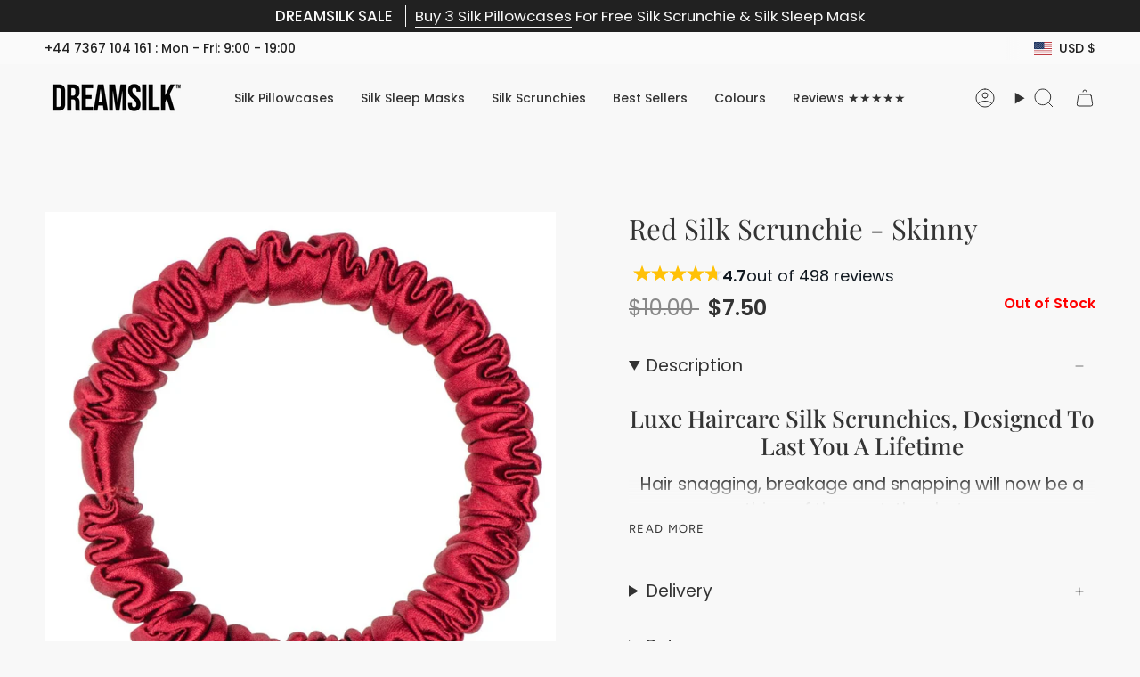

--- FILE ---
content_type: text/html; charset=utf-8
request_url: https://dreamsilk.io/en-us/products/red-skinny-silk-scrunchie
body_size: 56326
content:
<!doctype html>
<html class="no-js no-touch supports-no-cookies" lang="en">
<head>
  <meta charset="UTF-8">
  <meta http-equiv="X-UA-Compatible" content="IE=edge">
  <meta name="viewport" content="width=device-width, initial-scale=1.0">
  <meta name="theme-color" content="#333333">
  <link rel="canonical" href="https://dreamsilk.io/en-us/products/red-skinny-silk-scrunchie">
  <link rel="preconnect" href="https://cdn.shopify.com" crossorigin>
  <!-- ======================= Broadcast Theme V5.4.1 ========================= --><link rel="preconnect" href="https://fonts.shopifycdn.com" crossorigin><link href="//dreamsilk.io/cdn/shop/t/38/assets/theme.css?v=18828012134476061271764067089" as="style" rel="preload">
  <link href="//dreamsilk.io/cdn/shop/t/38/assets/vendor.js?v=152754676678534273481759599300" as="script" rel="preload">
  <link href="//dreamsilk.io/cdn/shop/t/38/assets/theme.js?v=108192183057062188801759599299" as="script" rel="preload">

    <link rel="icon" type="image/png" href="//dreamsilk.io/cdn/shop/files/DREAMSILK_Favicon.png?crop=center&height=32&v=1732459196&width=32">
  

  <!-- Title and description ================================================ -->
  
  <title>
    
    Red Silk Scrunchie - Skinny
    
    
    
      &ndash; DREAMSILK
    
  </title>

  
    <meta name="description" content="Luxe Haircare Silk Scrunchies, Designed To Last You A Lifetime Hair snagging, breakage and snapping will now be a thing of the past, thanks to DREAMSILK&#39;s™ silk scrunchies that glide over your hair like moonlight over water.And they look BEAUTIFUL. (Pro tip: wear a silk scrunchie whilst you sleep to avoid hair breakage">
  

  <meta property="og:site_name" content="DREAMSILK">
<meta property="og:url" content="https://dreamsilk.io/en-us/products/red-skinny-silk-scrunchie">
<meta property="og:title" content="Red Silk Scrunchie - Skinny">
<meta property="og:type" content="product">
<meta property="og:description" content="Luxe Haircare Silk Scrunchies, Designed To Last You A Lifetime Hair snagging, breakage and snapping will now be a thing of the past, thanks to DREAMSILK&#39;s™ silk scrunchies that glide over your hair like moonlight over water.And they look BEAUTIFUL. (Pro tip: wear a silk scrunchie whilst you sleep to avoid hair breakage"><meta property="og:image" content="http://dreamsilk.io/cdn/shop/products/Red_41b6d6ce-3e90-4ae6-9c02-8636b51b830c.jpg?v=1661439099">
  <meta property="og:image:secure_url" content="https://dreamsilk.io/cdn/shop/products/Red_41b6d6ce-3e90-4ae6-9c02-8636b51b830c.jpg?v=1661439099">
  <meta property="og:image:width" content="1160">
  <meta property="og:image:height" content="1160"><meta property="og:price:amount" content="10.00">
  <meta property="og:price:currency" content="USD"><meta name="twitter:card" content="summary_large_image">
<meta name="twitter:title" content="Red Silk Scrunchie - Skinny">
<meta name="twitter:description" content="Luxe Haircare Silk Scrunchies, Designed To Last You A Lifetime Hair snagging, breakage and snapping will now be a thing of the past, thanks to DREAMSILK&#39;s™ silk scrunchies that glide over your hair like moonlight over water.And they look BEAUTIFUL. (Pro tip: wear a silk scrunchie whilst you sleep to avoid hair breakage">

  <!-- CSS ================================================================== -->

  <link href="//dreamsilk.io/cdn/shop/t/38/assets/font-settings.css?v=153726865288103396861762565812" rel="stylesheet" type="text/css" media="all" />

  
<style data-shopify>

:root {--scrollbar-width: 0px;





--COLOR-VIDEO-BG: #ebebeb;
--COLOR-BG-BRIGHTER: #ebebeb;--COLOR-BG: #f8f8f8;--COLOR-BG-ALPHA-25: rgba(248, 248, 248, 0.25);
--COLOR-BG-TRANSPARENT: rgba(248, 248, 248, 0);
--COLOR-BG-SECONDARY: #f8f8f8;
--COLOR-BG-SECONDARY-LIGHTEN: #ffffff;
--COLOR-BG-RGB: 248, 248, 248;

--COLOR-TEXT-DARK: #0e0c0c;
--COLOR-TEXT: #333333;
--COLOR-TEXT-LIGHT: #6e6e6e;


/* === Opacity shades of grey ===*/
--COLOR-A5:  rgba(51, 51, 51, 0.05);
--COLOR-A10: rgba(51, 51, 51, 0.1);
--COLOR-A15: rgba(51, 51, 51, 0.15);
--COLOR-A20: rgba(51, 51, 51, 0.2);
--COLOR-A25: rgba(51, 51, 51, 0.25);
--COLOR-A30: rgba(51, 51, 51, 0.3);
--COLOR-A35: rgba(51, 51, 51, 0.35);
--COLOR-A40: rgba(51, 51, 51, 0.4);
--COLOR-A45: rgba(51, 51, 51, 0.45);
--COLOR-A50: rgba(51, 51, 51, 0.5);
--COLOR-A55: rgba(51, 51, 51, 0.55);
--COLOR-A60: rgba(51, 51, 51, 0.6);
--COLOR-A65: rgba(51, 51, 51, 0.65);
--COLOR-A70: rgba(51, 51, 51, 0.7);
--COLOR-A75: rgba(51, 51, 51, 0.75);
--COLOR-A80: rgba(51, 51, 51, 0.8);
--COLOR-A85: rgba(51, 51, 51, 0.85);
--COLOR-A90: rgba(51, 51, 51, 0.9);
--COLOR-A95: rgba(51, 51, 51, 0.95);

--COLOR-BORDER: rgb(248, 248, 248);
--COLOR-BORDER-LIGHT: #f8f8f8;
--COLOR-BORDER-HAIRLINE: #f0f0f0;
--COLOR-BORDER-DARK: #c5c5c5;/* === Bright color ===*/
--COLOR-PRIMARY: #333333;
--COLOR-PRIMARY-HOVER: #0e0c0c;
--COLOR-PRIMARY-FADE: rgba(51, 51, 51, 0.05);
--COLOR-PRIMARY-FADE-HOVER: rgba(51, 51, 51, 0.1);
--COLOR-PRIMARY-LIGHT: #996767;--COLOR-PRIMARY-OPPOSITE: #ffffff;



/* === link Color ===*/
--COLOR-LINK: #333333;
--COLOR-LINK-HOVER: rgba(51, 51, 51, 0.7);
--COLOR-LINK-FADE: rgba(51, 51, 51, 0.05);
--COLOR-LINK-FADE-HOVER: rgba(51, 51, 51, 0.1);--COLOR-LINK-OPPOSITE: #ffffff;


/* === Product grid sale tags ===*/
--COLOR-SALE-BG: #f8e0c8;
--COLOR-SALE-TEXT: #333333;--COLOR-SALE-TEXT-SECONDARY: #f8e0c8;

/* === Product grid badges ===*/
--COLOR-BADGE-BG: #ffffff;
--COLOR-BADGE-TEXT: #212121;

/* === Product sale color ===*/
--COLOR-SALE: #333333;

/* === Gray background on Product grid items ===*/--filter-bg: 1.0;/* === Helper colors for form error states ===*/
--COLOR-ERROR: #721C24;
--COLOR-ERROR-BG: #F8D7DA;
--COLOR-ERROR-BORDER: #F5C6CB;



  --RADIUS: 0px;
  --RADIUS-SELECT: 0px;

--COLOR-HEADER-BG: #f8f8f8;--COLOR-HEADER-BG-TRANSPARENT: rgba(248, 248, 248, 0);
--COLOR-HEADER-LINK: #333333;
--COLOR-HEADER-LINK-HOVER: rgba(51, 51, 51, 0.7);

--COLOR-MENU-BG: #f8f8f8;
--COLOR-MENU-LINK: #333333;
--COLOR-MENU-LINK-HOVER: rgba(51, 51, 51, 0.7);
--COLOR-SUBMENU-BG: #333333;
--COLOR-SUBMENU-LINK: #ffffff;
--COLOR-SUBMENU-LINK-HOVER: rgba(255, 255, 255, 0.7);
--COLOR-SUBMENU-TEXT-LIGHT: #c2c2c2;
--COLOR-MENU-TRANSPARENT: #ffffff;
--COLOR-MENU-TRANSPARENT-HOVER: rgba(255, 255, 255, 0.7);--COLOR-FOOTER-BG: #ffffff;
--COLOR-FOOTER-BG-HAIRLINE: #f7f7f7;
--COLOR-FOOTER-TEXT: #333333;
--COLOR-FOOTER-TEXT-A35: rgba(51, 51, 51, 0.35);
--COLOR-FOOTER-TEXT-A75: rgba(51, 51, 51, 0.75);
--COLOR-FOOTER-LINK: #333333;
--COLOR-FOOTER-LINK-HOVER: rgba(51, 51, 51, 0.7);
--COLOR-FOOTER-BORDER: #333333;

--TRANSPARENT: rgba(255, 255, 255, 0);

/* === Default overlay opacity ===*/
--overlay-opacity: 0;
--underlay-opacity: 1;
--underlay-bg: rgba(0,0,0,0.4);

/* === Custom Cursor ===*/
--ICON-ZOOM-IN: url( "//dreamsilk.io/cdn/shop/t/38/assets/icon-zoom-in.svg?v=182473373117644429561759599285" );
--ICON-ZOOM-OUT: url( "//dreamsilk.io/cdn/shop/t/38/assets/icon-zoom-out.svg?v=101497157853986683871759599286" );

/* === Custom Icons ===*/


  
  --ICON-ADD-BAG: url( "//dreamsilk.io/cdn/shop/t/38/assets/icon-add-bag.svg?v=23763382405227654651759599272" );
  --ICON-ADD-CART: url( "//dreamsilk.io/cdn/shop/t/38/assets/icon-add-cart.svg?v=3962293684743587821759599275" );
  --ICON-ARROW-LEFT: url( "//dreamsilk.io/cdn/shop/t/38/assets/icon-arrow-left.svg?v=136066145774695772731759599278" );
  --ICON-ARROW-RIGHT: url( "//dreamsilk.io/cdn/shop/t/38/assets/icon-arrow-right.svg?v=150928298113663093401759599281" );
  --ICON-SELECT: url("//dreamsilk.io/cdn/shop/t/38/assets/icon-select.svg?v=167170173659852274001759599284");


--PRODUCT-GRID-ASPECT-RATIO: 100%;

/* === Typography ===*/
--FONT-WEIGHT-BODY: 400;
--FONT-WEIGHT-BODY-BOLD: 500;

--FONT-STACK-BODY: Poppins, sans-serif;
--FONT-STYLE-BODY: normal;
--FONT-STYLE-BODY-ITALIC: italic;
--FONT-ADJUST-BODY: 1.2;

--LETTER-SPACING-BODY: 0.0em;

--FONT-WEIGHT-HEADING: 400;
--FONT-WEIGHT-HEADING-BOLD: 500;

--FONT-UPPERCASE-HEADING: none;
--LETTER-SPACING-HEADING: 0.0em;

--FONT-STACK-HEADING: "Playfair Display", serif;
--FONT-STYLE-HEADING: normal;
--FONT-STYLE-HEADING-ITALIC: italic;
--FONT-ADJUST-HEADING: 1.15;

--FONT-WEIGHT-SUBHEADING: 400;
--FONT-WEIGHT-SUBHEADING-BOLD: 500;

--FONT-STACK-SUBHEADING: Poppins, sans-serif;
--FONT-STYLE-SUBHEADING: normal;
--FONT-STYLE-SUBHEADING-ITALIC: italic;
--FONT-ADJUST-SUBHEADING: 1.2;

--FONT-UPPERCASE-SUBHEADING: uppercase;
--LETTER-SPACING-SUBHEADING: 0.1em;

--FONT-STACK-NAV: Poppins, sans-serif;
--FONT-STYLE-NAV: normal;
--FONT-STYLE-NAV-ITALIC: italic;
--FONT-ADJUST-NAV: 1.0;

--FONT-WEIGHT-NAV: 400;
--FONT-WEIGHT-NAV-BOLD: 500;

--LETTER-SPACING-NAV: 0.0em;

--FONT-SIZE-BASE: 1.2rem;
--FONT-SIZE-BASE-PERCENT: 1.2;

/* === Parallax ===*/
--PARALLAX-STRENGTH-MIN: 120.0%;
--PARALLAX-STRENGTH-MAX: 130.0%;--COLUMNS: 4;
--COLUMNS-MEDIUM: 3;
--COLUMNS-SMALL: 2;
--COLUMNS-MOBILE: 1;--LAYOUT-OUTER: 50px;
  --LAYOUT-GUTTER: 32px;
  --LAYOUT-OUTER-MEDIUM: 30px;
  --LAYOUT-GUTTER-MEDIUM: 22px;
  --LAYOUT-OUTER-SMALL: 16px;
  --LAYOUT-GUTTER-SMALL: 16px;--base-animation-delay: 0ms;
--line-height-normal: 1.375; /* Equals to line-height: normal; */--SIDEBAR-WIDTH: 288px;
  --SIDEBAR-WIDTH-MEDIUM: 258px;--DRAWER-WIDTH: 380px;--ICON-STROKE-WIDTH: 1px;/* === Button General ===*/
--BTN-FONT-STACK: Figtree, sans-serif;
--BTN-FONT-WEIGHT: 400;
--BTN-FONT-STYLE: normal;
--BTN-FONT-SIZE: 13px;

--BTN-LETTER-SPACING: 0.1em;
--BTN-UPPERCASE: uppercase;
--BTN-TEXT-ARROW-OFFSET: -1px;

/* === Button Primary ===*/
--BTN-PRIMARY-BORDER-COLOR: #333333;
--BTN-PRIMARY-BG-COLOR: #212121;
--BTN-PRIMARY-TEXT-COLOR: #ffffff;


  --BTN-PRIMARY-BG-COLOR-BRIGHTER: #3b3b3b;


/* === Button Secondary ===*/
--BTN-SECONDARY-BORDER-COLOR: #333333;
--BTN-SECONDARY-BG-COLOR: #212121;
--BTN-SECONDARY-TEXT-COLOR: #ffffff;


  --BTN-SECONDARY-BG-COLOR-BRIGHTER: #3b3b3b;


/* === Button White ===*/
--TEXT-BTN-BORDER-WHITE: #fff;
--TEXT-BTN-BG-WHITE: #fff;
--TEXT-BTN-WHITE: #000;
--TEXT-BTN-BG-WHITE-BRIGHTER: #f2f2f2;

/* === Button Black ===*/
--TEXT-BTN-BG-BLACK: #000;
--TEXT-BTN-BORDER-BLACK: #000;
--TEXT-BTN-BLACK: #fff;
--TEXT-BTN-BG-BLACK-BRIGHTER: #1a1a1a;

/* === Cart Gradient ===*/


  --FREE-SHIPPING-GRADIENT: linear-gradient(to right, var(--COLOR-PRIMARY-LIGHT) 0%, var(--COLOR-PRIMARY) 100%);


/* === Swatch Size ===*/
--swatch-size-filters: calc(1.5rem * var(--FONT-ADJUST-BODY));
--swatch-size-product: calc(3.0rem * var(--FONT-ADJUST-BODY));
}

/* === Backdrop ===*/
::backdrop {
  --underlay-opacity: 1;
  --underlay-bg: rgba(0,0,0,0.4);
}
</style>


  <link href="//dreamsilk.io/cdn/shop/t/38/assets/theme.css?v=18828012134476061271764067089" rel="stylesheet" type="text/css" media="all" />
<link href="//dreamsilk.io/cdn/shop/t/38/assets/swatches.css?v=157844926215047500451759599292" as="style" rel="preload">
    <link href="//dreamsilk.io/cdn/shop/t/38/assets/swatches.css?v=157844926215047500451759599292" rel="stylesheet" type="text/css" media="all" />
<style data-shopify>.swatches {
    --white: #ffffff;--navy-blue: #3282d7;--pink: #f9d9e4;--black: #2f2f2f;--grey-blue: #9eaebe;--red-wine: #fb234a;--silver: #bdbdbd;--bronze: #d6afa2;--champagne: #f8e0c8;--midnight-blue: #257099;--dusk-pink: #D4B4BF;--night-sky-black: #313130;--moonlight-silver: #B2B2B4;--mystique-blue: #7A8C9C;
  }</style>
<script>
    if (window.navigator.userAgent.indexOf('MSIE ') > 0 || window.navigator.userAgent.indexOf('Trident/') > 0) {
      document.documentElement.className = document.documentElement.className + ' ie';

      var scripts = document.getElementsByTagName('script')[0];
      var polyfill = document.createElement("script");
      polyfill.defer = true;
      polyfill.src = "//dreamsilk.io/cdn/shop/t/38/assets/ie11.js?v=144489047535103983231759599287";

      scripts.parentNode.insertBefore(polyfill, scripts);
    } else {
      document.documentElement.className = document.documentElement.className.replace('no-js', 'js');
    }

    document.documentElement.style.setProperty('--scrollbar-width', `${getScrollbarWidth()}px`);

    function getScrollbarWidth() {
      // Creating invisible container
      const outer = document.createElement('div');
      outer.style.visibility = 'hidden';
      outer.style.overflow = 'scroll'; // forcing scrollbar to appear
      outer.style.msOverflowStyle = 'scrollbar'; // needed for WinJS apps
      document.documentElement.appendChild(outer);

      // Creating inner element and placing it in the container
      const inner = document.createElement('div');
      outer.appendChild(inner);

      // Calculating difference between container's full width and the child width
      const scrollbarWidth = outer.offsetWidth - inner.offsetWidth;

      // Removing temporary elements from the DOM
      outer.parentNode.removeChild(outer);

      return scrollbarWidth;
    }

    let root = '/en-us';
    if (root[root.length - 1] !== '/') {
      root = root + '/';
    }

    window.theme = {
      routes: {
        root: root,
        cart_url: '/en-us/cart',
        cart_add_url: '/en-us/cart/add',
        cart_change_url: '/en-us/cart/change',
        product_recommendations_url: '/en-us/recommendations/products',
        predictive_search_url: '/en-us/search/suggest',
        addresses_url: '/en-us/account/addresses'
      },
      assets: {
        photoswipe: '//dreamsilk.io/cdn/shop/t/38/assets/photoswipe.js?v=162613001030112971491759599290',
        smoothscroll: '//dreamsilk.io/cdn/shop/t/38/assets/smoothscroll.js?v=37906625415260927261759599291',
      },
      strings: {
        addToCart: "Add to cart",
        cartAcceptanceError: "You must accept our terms and conditions.",
        soldOut: "Sold Out",
        from: "From",
        preOrder: "Pre-order",
        sale: "Sale",
        subscription: "Subscription",
        unavailable: "Unavailable",
        unitPrice: "Unit price",
        unitPriceSeparator: "per",
        shippingCalcSubmitButton: "Calculate shipping",
        shippingCalcSubmitButtonDisabled: "Calculating...",
        selectValue: "Select value",
        selectColor: "Select color",
        oneColor: "color",
        otherColor: "colors",
        upsellAddToCart: "Add",
        free: "Free",
        swatchesColor: "Color, Colour"
      },
      settings: {
        customerLoggedIn: null ? true : false,
        cartDrawerEnabled: true,
        enableQuickAdd: true,
        enableAnimations: true,
        variantOnSale: true,
      },
      sliderArrows: {
        prev: '<button type="button" class="slider__button slider__button--prev" data-button-arrow data-button-prev>' + "Previous" + '</button>',
        next: '<button type="button" class="slider__button slider__button--next" data-button-arrow data-button-next>' + "Next" + '</button>',
      },
      moneyFormat: false ? "${{amount}} USD" : "${{amount}}",
      moneyWithoutCurrencyFormat: "${{amount}}",
      moneyWithCurrencyFormat: "${{amount}} USD",
      subtotal: 0,
      info: {
        name: 'broadcast'
      },
      version: '5.4.1'
    };

    let windowInnerHeight = window.innerHeight;
    document.documentElement.style.setProperty('--full-height', `${windowInnerHeight}px`);
    document.documentElement.style.setProperty('--three-quarters', `${windowInnerHeight * 0.75}px`);
    document.documentElement.style.setProperty('--two-thirds', `${windowInnerHeight * 0.66}px`);
    document.documentElement.style.setProperty('--one-half', `${windowInnerHeight * 0.5}px`);
    document.documentElement.style.setProperty('--one-third', `${windowInnerHeight * 0.33}px`);
    document.documentElement.style.setProperty('--one-fifth', `${windowInnerHeight * 0.2}px`);
  </script>

  
    <script src="//dreamsilk.io/cdn/shopifycloud/storefront/assets/themes_support/shopify_common-5f594365.js" defer="defer"></script>
  

  <!-- Theme Javascript ============================================================== -->
  <script src="//dreamsilk.io/cdn/shop/t/38/assets/vendor.js?v=152754676678534273481759599300" defer="defer"></script>
  <script src="//dreamsilk.io/cdn/shop/t/38/assets/theme.js?v=108192183057062188801759599299" defer="defer"></script><!-- Shopify app scripts =========================================================== -->

  <script>window.performance && window.performance.mark && window.performance.mark('shopify.content_for_header.start');</script><meta name="facebook-domain-verification" content="x4cshnahdccb5w5rlkoiqoi41a725r">
<meta name="facebook-domain-verification" content="9rram3wjnxamwnjbrvbltzteblqxbx">
<meta id="shopify-digital-wallet" name="shopify-digital-wallet" content="/39621361823/digital_wallets/dialog">
<meta name="shopify-checkout-api-token" content="b6a14ce55adbe948cdaafe5c61c388de">
<meta id="in-context-paypal-metadata" data-shop-id="39621361823" data-venmo-supported="false" data-environment="production" data-locale="en_US" data-paypal-v4="true" data-currency="USD">
<link rel="alternate" hreflang="x-default" href="https://dreamsilk.io/products/red-skinny-silk-scrunchie">
<link rel="alternate" hreflang="en" href="https://dreamsilk.io/products/red-skinny-silk-scrunchie">
<link rel="alternate" hreflang="en-US" href="https://dreamsilk.io/en-us/products/red-skinny-silk-scrunchie">
<link rel="alternate" hreflang="en-CA" href="https://dreamsilk.io/en-ca/products/red-skinny-silk-scrunchie">
<link rel="alternate" hreflang="fr-FR" href="https://dreamsilk.io/fr-fr/products/red-skinny-silk-scrunchie">
<link rel="alternate" hreflang="it-IT" href="https://dreamsilk.io/it-it/products/red-skinny-silk-scrunchie">
<link rel="alternate" hreflang="de-DE" href="https://dreamsilk.io/de-de/products/red-skinny-silk-scrunchie">
<link rel="alternate" hreflang="es-ES" href="https://dreamsilk.io/es-es/products/red-skinny-silk-scrunchie">
<link rel="alternate" hreflang="en-NZ" href="https://dreamsilk.io/en-nz/products/red-skinny-silk-scrunchie">
<link rel="alternate" hreflang="en-AU" href="https://dreamsilk.io/en-au/products/red-skinny-silk-scrunchie">
<link rel="alternate" type="application/json+oembed" href="https://dreamsilk.io/en-us/products/red-skinny-silk-scrunchie.oembed">
<script async="async" src="/checkouts/internal/preloads.js?locale=en-US"></script>
<link rel="preconnect" href="https://shop.app" crossorigin="anonymous">
<script async="async" src="https://shop.app/checkouts/internal/preloads.js?locale=en-US&shop_id=39621361823" crossorigin="anonymous"></script>
<script id="apple-pay-shop-capabilities" type="application/json">{"shopId":39621361823,"countryCode":"GB","currencyCode":"USD","merchantCapabilities":["supports3DS"],"merchantId":"gid:\/\/shopify\/Shop\/39621361823","merchantName":"DREAMSILK","requiredBillingContactFields":["postalAddress","email","phone"],"requiredShippingContactFields":["postalAddress","email","phone"],"shippingType":"shipping","supportedNetworks":["visa","maestro","masterCard","amex","discover","elo"],"total":{"type":"pending","label":"DREAMSILK","amount":"1.00"},"shopifyPaymentsEnabled":true,"supportsSubscriptions":true}</script>
<script id="shopify-features" type="application/json">{"accessToken":"b6a14ce55adbe948cdaafe5c61c388de","betas":["rich-media-storefront-analytics"],"domain":"dreamsilk.io","predictiveSearch":true,"shopId":39621361823,"locale":"en"}</script>
<script>var Shopify = Shopify || {};
Shopify.shop = "dreamsilksleep.myshopify.com";
Shopify.locale = "en";
Shopify.currency = {"active":"USD","rate":"1.3721958"};
Shopify.country = "US";
Shopify.theme = {"name":"DREAMSILK Broadcast with Installments message","id":182346580341,"schema_name":"Broadcast","schema_version":"5.4.1","theme_store_id":null,"role":"main"};
Shopify.theme.handle = "null";
Shopify.theme.style = {"id":null,"handle":null};
Shopify.cdnHost = "dreamsilk.io/cdn";
Shopify.routes = Shopify.routes || {};
Shopify.routes.root = "/en-us/";</script>
<script type="module">!function(o){(o.Shopify=o.Shopify||{}).modules=!0}(window);</script>
<script>!function(o){function n(){var o=[];function n(){o.push(Array.prototype.slice.apply(arguments))}return n.q=o,n}var t=o.Shopify=o.Shopify||{};t.loadFeatures=n(),t.autoloadFeatures=n()}(window);</script>
<script>
  window.ShopifyPay = window.ShopifyPay || {};
  window.ShopifyPay.apiHost = "shop.app\/pay";
  window.ShopifyPay.redirectState = null;
</script>
<script id="shop-js-analytics" type="application/json">{"pageType":"product"}</script>
<script defer="defer" async type="module" src="//dreamsilk.io/cdn/shopifycloud/shop-js/modules/v2/client.init-shop-cart-sync_BdyHc3Nr.en.esm.js"></script>
<script defer="defer" async type="module" src="//dreamsilk.io/cdn/shopifycloud/shop-js/modules/v2/chunk.common_Daul8nwZ.esm.js"></script>
<script type="module">
  await import("//dreamsilk.io/cdn/shopifycloud/shop-js/modules/v2/client.init-shop-cart-sync_BdyHc3Nr.en.esm.js");
await import("//dreamsilk.io/cdn/shopifycloud/shop-js/modules/v2/chunk.common_Daul8nwZ.esm.js");

  window.Shopify.SignInWithShop?.initShopCartSync?.({"fedCMEnabled":true,"windoidEnabled":true});

</script>
<script>
  window.Shopify = window.Shopify || {};
  if (!window.Shopify.featureAssets) window.Shopify.featureAssets = {};
  window.Shopify.featureAssets['shop-js'] = {"shop-cart-sync":["modules/v2/client.shop-cart-sync_QYOiDySF.en.esm.js","modules/v2/chunk.common_Daul8nwZ.esm.js"],"init-fed-cm":["modules/v2/client.init-fed-cm_DchLp9rc.en.esm.js","modules/v2/chunk.common_Daul8nwZ.esm.js"],"shop-button":["modules/v2/client.shop-button_OV7bAJc5.en.esm.js","modules/v2/chunk.common_Daul8nwZ.esm.js"],"init-windoid":["modules/v2/client.init-windoid_DwxFKQ8e.en.esm.js","modules/v2/chunk.common_Daul8nwZ.esm.js"],"shop-cash-offers":["modules/v2/client.shop-cash-offers_DWtL6Bq3.en.esm.js","modules/v2/chunk.common_Daul8nwZ.esm.js","modules/v2/chunk.modal_CQq8HTM6.esm.js"],"shop-toast-manager":["modules/v2/client.shop-toast-manager_CX9r1SjA.en.esm.js","modules/v2/chunk.common_Daul8nwZ.esm.js"],"init-shop-email-lookup-coordinator":["modules/v2/client.init-shop-email-lookup-coordinator_UhKnw74l.en.esm.js","modules/v2/chunk.common_Daul8nwZ.esm.js"],"pay-button":["modules/v2/client.pay-button_DzxNnLDY.en.esm.js","modules/v2/chunk.common_Daul8nwZ.esm.js"],"avatar":["modules/v2/client.avatar_BTnouDA3.en.esm.js"],"init-shop-cart-sync":["modules/v2/client.init-shop-cart-sync_BdyHc3Nr.en.esm.js","modules/v2/chunk.common_Daul8nwZ.esm.js"],"shop-login-button":["modules/v2/client.shop-login-button_D8B466_1.en.esm.js","modules/v2/chunk.common_Daul8nwZ.esm.js","modules/v2/chunk.modal_CQq8HTM6.esm.js"],"init-customer-accounts-sign-up":["modules/v2/client.init-customer-accounts-sign-up_C8fpPm4i.en.esm.js","modules/v2/client.shop-login-button_D8B466_1.en.esm.js","modules/v2/chunk.common_Daul8nwZ.esm.js","modules/v2/chunk.modal_CQq8HTM6.esm.js"],"init-shop-for-new-customer-accounts":["modules/v2/client.init-shop-for-new-customer-accounts_CVTO0Ztu.en.esm.js","modules/v2/client.shop-login-button_D8B466_1.en.esm.js","modules/v2/chunk.common_Daul8nwZ.esm.js","modules/v2/chunk.modal_CQq8HTM6.esm.js"],"init-customer-accounts":["modules/v2/client.init-customer-accounts_dRgKMfrE.en.esm.js","modules/v2/client.shop-login-button_D8B466_1.en.esm.js","modules/v2/chunk.common_Daul8nwZ.esm.js","modules/v2/chunk.modal_CQq8HTM6.esm.js"],"shop-follow-button":["modules/v2/client.shop-follow-button_CkZpjEct.en.esm.js","modules/v2/chunk.common_Daul8nwZ.esm.js","modules/v2/chunk.modal_CQq8HTM6.esm.js"],"lead-capture":["modules/v2/client.lead-capture_BntHBhfp.en.esm.js","modules/v2/chunk.common_Daul8nwZ.esm.js","modules/v2/chunk.modal_CQq8HTM6.esm.js"],"checkout-modal":["modules/v2/client.checkout-modal_CfxcYbTm.en.esm.js","modules/v2/chunk.common_Daul8nwZ.esm.js","modules/v2/chunk.modal_CQq8HTM6.esm.js"],"shop-login":["modules/v2/client.shop-login_Da4GZ2H6.en.esm.js","modules/v2/chunk.common_Daul8nwZ.esm.js","modules/v2/chunk.modal_CQq8HTM6.esm.js"],"payment-terms":["modules/v2/client.payment-terms_MV4M3zvL.en.esm.js","modules/v2/chunk.common_Daul8nwZ.esm.js","modules/v2/chunk.modal_CQq8HTM6.esm.js"]};
</script>
<script>(function() {
  var isLoaded = false;
  function asyncLoad() {
    if (isLoaded) return;
    isLoaded = true;
    var urls = ["https:\/\/ecommplugins-scripts.trustpilot.com\/v2.1\/js\/header.min.js?settings=eyJrZXkiOiJacmhObEtrUGZNc3BQVDZYIiwicyI6InNrdSJ9\u0026shop=dreamsilksleep.myshopify.com","https:\/\/ecommplugins-trustboxsettings.trustpilot.com\/dreamsilksleep.myshopify.com.js?settings=1733241523325\u0026shop=dreamsilksleep.myshopify.com","https:\/\/widget.trustpilot.com\/bootstrap\/v5\/tp.widget.sync.bootstrap.min.js?shop=dreamsilksleep.myshopify.com","\/\/cdn.shopify.com\/proxy\/f2dc99699810bb7765edcf7e777ea8567260f50b321acc6fd09c51f2cbae9430\/api.goaffpro.com\/loader.js?shop=dreamsilksleep.myshopify.com\u0026sp-cache-control=cHVibGljLCBtYXgtYWdlPTkwMA","https:\/\/d18eg7dreypte5.cloudfront.net\/scripts\/integrations\/subscription.js?shop=dreamsilksleep.myshopify.com","https:\/\/dr4qe3ddw9y32.cloudfront.net\/awin-shopify-integration-code.js?aid=23044\u0026v=shopifyApp_4.5.0\u0026ts=1718982854146\u0026shop=dreamsilksleep.myshopify.com"];
    for (var i = 0; i < urls.length; i++) {
      var s = document.createElement('script');
      s.type = 'text/javascript';
      s.async = true;
      s.src = urls[i];
      var x = document.getElementsByTagName('script')[0];
      x.parentNode.insertBefore(s, x);
    }
  };
  if(window.attachEvent) {
    window.attachEvent('onload', asyncLoad);
  } else {
    window.addEventListener('load', asyncLoad, false);
  }
})();</script>
<script id="__st">var __st={"a":39621361823,"offset":0,"reqid":"ffa1c673-6344-4841-8059-863b34d7812a-1768961807","pageurl":"dreamsilk.io\/en-us\/products\/red-skinny-silk-scrunchie","u":"c2aad1f03599","p":"product","rtyp":"product","rid":7767725211876};</script>
<script>window.ShopifyPaypalV4VisibilityTracking = true;</script>
<script id="captcha-bootstrap">!function(){'use strict';const t='contact',e='account',n='new_comment',o=[[t,t],['blogs',n],['comments',n],[t,'customer']],c=[[e,'customer_login'],[e,'guest_login'],[e,'recover_customer_password'],[e,'create_customer']],r=t=>t.map((([t,e])=>`form[action*='/${t}']:not([data-nocaptcha='true']) input[name='form_type'][value='${e}']`)).join(','),a=t=>()=>t?[...document.querySelectorAll(t)].map((t=>t.form)):[];function s(){const t=[...o],e=r(t);return a(e)}const i='password',u='form_key',d=['recaptcha-v3-token','g-recaptcha-response','h-captcha-response',i],f=()=>{try{return window.sessionStorage}catch{return}},m='__shopify_v',_=t=>t.elements[u];function p(t,e,n=!1){try{const o=window.sessionStorage,c=JSON.parse(o.getItem(e)),{data:r}=function(t){const{data:e,action:n}=t;return t[m]||n?{data:e,action:n}:{data:t,action:n}}(c);for(const[e,n]of Object.entries(r))t.elements[e]&&(t.elements[e].value=n);n&&o.removeItem(e)}catch(o){console.error('form repopulation failed',{error:o})}}const l='form_type',E='cptcha';function T(t){t.dataset[E]=!0}const w=window,h=w.document,L='Shopify',v='ce_forms',y='captcha';let A=!1;((t,e)=>{const n=(g='f06e6c50-85a8-45c8-87d0-21a2b65856fe',I='https://cdn.shopify.com/shopifycloud/storefront-forms-hcaptcha/ce_storefront_forms_captcha_hcaptcha.v1.5.2.iife.js',D={infoText:'Protected by hCaptcha',privacyText:'Privacy',termsText:'Terms'},(t,e,n)=>{const o=w[L][v],c=o.bindForm;if(c)return c(t,g,e,D).then(n);var r;o.q.push([[t,g,e,D],n]),r=I,A||(h.body.append(Object.assign(h.createElement('script'),{id:'captcha-provider',async:!0,src:r})),A=!0)});var g,I,D;w[L]=w[L]||{},w[L][v]=w[L][v]||{},w[L][v].q=[],w[L][y]=w[L][y]||{},w[L][y].protect=function(t,e){n(t,void 0,e),T(t)},Object.freeze(w[L][y]),function(t,e,n,w,h,L){const[v,y,A,g]=function(t,e,n){const i=e?o:[],u=t?c:[],d=[...i,...u],f=r(d),m=r(i),_=r(d.filter((([t,e])=>n.includes(e))));return[a(f),a(m),a(_),s()]}(w,h,L),I=t=>{const e=t.target;return e instanceof HTMLFormElement?e:e&&e.form},D=t=>v().includes(t);t.addEventListener('submit',(t=>{const e=I(t);if(!e)return;const n=D(e)&&!e.dataset.hcaptchaBound&&!e.dataset.recaptchaBound,o=_(e),c=g().includes(e)&&(!o||!o.value);(n||c)&&t.preventDefault(),c&&!n&&(function(t){try{if(!f())return;!function(t){const e=f();if(!e)return;const n=_(t);if(!n)return;const o=n.value;o&&e.removeItem(o)}(t);const e=Array.from(Array(32),(()=>Math.random().toString(36)[2])).join('');!function(t,e){_(t)||t.append(Object.assign(document.createElement('input'),{type:'hidden',name:u})),t.elements[u].value=e}(t,e),function(t,e){const n=f();if(!n)return;const o=[...t.querySelectorAll(`input[type='${i}']`)].map((({name:t})=>t)),c=[...d,...o],r={};for(const[a,s]of new FormData(t).entries())c.includes(a)||(r[a]=s);n.setItem(e,JSON.stringify({[m]:1,action:t.action,data:r}))}(t,e)}catch(e){console.error('failed to persist form',e)}}(e),e.submit())}));const S=(t,e)=>{t&&!t.dataset[E]&&(n(t,e.some((e=>e===t))),T(t))};for(const o of['focusin','change'])t.addEventListener(o,(t=>{const e=I(t);D(e)&&S(e,y())}));const B=e.get('form_key'),M=e.get(l),P=B&&M;t.addEventListener('DOMContentLoaded',(()=>{const t=y();if(P)for(const e of t)e.elements[l].value===M&&p(e,B);[...new Set([...A(),...v().filter((t=>'true'===t.dataset.shopifyCaptcha))])].forEach((e=>S(e,t)))}))}(h,new URLSearchParams(w.location.search),n,t,e,['guest_login'])})(!0,!0)}();</script>
<script integrity="sha256-4kQ18oKyAcykRKYeNunJcIwy7WH5gtpwJnB7kiuLZ1E=" data-source-attribution="shopify.loadfeatures" defer="defer" src="//dreamsilk.io/cdn/shopifycloud/storefront/assets/storefront/load_feature-a0a9edcb.js" crossorigin="anonymous"></script>
<script crossorigin="anonymous" defer="defer" src="//dreamsilk.io/cdn/shopifycloud/storefront/assets/shopify_pay/storefront-65b4c6d7.js?v=20250812"></script>
<script data-source-attribution="shopify.dynamic_checkout.dynamic.init">var Shopify=Shopify||{};Shopify.PaymentButton=Shopify.PaymentButton||{isStorefrontPortableWallets:!0,init:function(){window.Shopify.PaymentButton.init=function(){};var t=document.createElement("script");t.src="https://dreamsilk.io/cdn/shopifycloud/portable-wallets/latest/portable-wallets.en.js",t.type="module",document.head.appendChild(t)}};
</script>
<script data-source-attribution="shopify.dynamic_checkout.buyer_consent">
  function portableWalletsHideBuyerConsent(e){var t=document.getElementById("shopify-buyer-consent"),n=document.getElementById("shopify-subscription-policy-button");t&&n&&(t.classList.add("hidden"),t.setAttribute("aria-hidden","true"),n.removeEventListener("click",e))}function portableWalletsShowBuyerConsent(e){var t=document.getElementById("shopify-buyer-consent"),n=document.getElementById("shopify-subscription-policy-button");t&&n&&(t.classList.remove("hidden"),t.removeAttribute("aria-hidden"),n.addEventListener("click",e))}window.Shopify?.PaymentButton&&(window.Shopify.PaymentButton.hideBuyerConsent=portableWalletsHideBuyerConsent,window.Shopify.PaymentButton.showBuyerConsent=portableWalletsShowBuyerConsent);
</script>
<script>
  function portableWalletsCleanup(e){e&&e.src&&console.error("Failed to load portable wallets script "+e.src);var t=document.querySelectorAll("shopify-accelerated-checkout .shopify-payment-button__skeleton, shopify-accelerated-checkout-cart .wallet-cart-button__skeleton"),e=document.getElementById("shopify-buyer-consent");for(let e=0;e<t.length;e++)t[e].remove();e&&e.remove()}function portableWalletsNotLoadedAsModule(e){e instanceof ErrorEvent&&"string"==typeof e.message&&e.message.includes("import.meta")&&"string"==typeof e.filename&&e.filename.includes("portable-wallets")&&(window.removeEventListener("error",portableWalletsNotLoadedAsModule),window.Shopify.PaymentButton.failedToLoad=e,"loading"===document.readyState?document.addEventListener("DOMContentLoaded",window.Shopify.PaymentButton.init):window.Shopify.PaymentButton.init())}window.addEventListener("error",portableWalletsNotLoadedAsModule);
</script>

<script type="module" src="https://dreamsilk.io/cdn/shopifycloud/portable-wallets/latest/portable-wallets.en.js" onError="portableWalletsCleanup(this)" crossorigin="anonymous"></script>
<script nomodule>
  document.addEventListener("DOMContentLoaded", portableWalletsCleanup);
</script>

<link id="shopify-accelerated-checkout-styles" rel="stylesheet" media="screen" href="https://dreamsilk.io/cdn/shopifycloud/portable-wallets/latest/accelerated-checkout-backwards-compat.css" crossorigin="anonymous">
<style id="shopify-accelerated-checkout-cart">
        #shopify-buyer-consent {
  margin-top: 1em;
  display: inline-block;
  width: 100%;
}

#shopify-buyer-consent.hidden {
  display: none;
}

#shopify-subscription-policy-button {
  background: none;
  border: none;
  padding: 0;
  text-decoration: underline;
  font-size: inherit;
  cursor: pointer;
}

#shopify-subscription-policy-button::before {
  box-shadow: none;
}

      </style>

<script>window.performance && window.performance.mark && window.performance.mark('shopify.content_for_header.end');</script>

  <script type="text/javascript">
    (function(c,l,a,r,i,t,y){
        c[a]=c[a]||function(){(c[a].q=c[a].q||[]).push(arguments)};
        t=l.createElement(r);t.async=1;t.src="https://www.clarity.ms/tag/"+i;
        y=l.getElementsByTagName(r)[0];y.parentNode.insertBefore(t,y);
    })(window, document, "clarity", "script", "p5s63um1yr");
</script>

<!-- BEGIN app block: shopify://apps/microsoft-clarity/blocks/clarity_js/31c3d126-8116-4b4a-8ba1-baeda7c4aeea -->
<script type="text/javascript">
  (function (c, l, a, r, i, t, y) {
    c[a] = c[a] || function () { (c[a].q = c[a].q || []).push(arguments); };
    t = l.createElement(r); t.async = 1; t.src = "https://www.clarity.ms/tag/" + i + "?ref=shopify";
    y = l.getElementsByTagName(r)[0]; y.parentNode.insertBefore(t, y);

    c.Shopify.loadFeatures([{ name: "consent-tracking-api", version: "0.1" }], error => {
      if (error) {
        console.error("Error loading Shopify features:", error);
        return;
      }

      c[a]('consentv2', {
        ad_Storage: c.Shopify.customerPrivacy.marketingAllowed() ? "granted" : "denied",
        analytics_Storage: c.Shopify.customerPrivacy.analyticsProcessingAllowed() ? "granted" : "denied",
      });
    });

    l.addEventListener("visitorConsentCollected", function (e) {
      c[a]('consentv2', {
        ad_Storage: e.detail.marketingAllowed ? "granted" : "denied",
        analytics_Storage: e.detail.analyticsAllowed ? "granted" : "denied",
      });
    });
  })(window, document, "clarity", "script", "p5s63um1yr");
</script>



<!-- END app block --><!-- BEGIN app block: shopify://apps/tolstoy-shoppable-video-quiz/blocks/widget-block/06fa8282-42ff-403e-b67c-1936776aed11 -->




                























<script
  type="module"
  async
  src="https://widget.gotolstoy.com/we/widget.js"
  data-shop=dreamsilksleep.myshopify.com
  data-app-key=b85cbb81-3d5d-4152-adbf-dcfb0393e6f9
  data-should-use-cache=true
  data-cache-version=""
  data-product-gallery-projects="[]"
  data-collection-gallery-projects="[]"
  data-product-id=7767725211876
  data-template-name="product"
  data-ot-ignore
>
</script>
<script
  type="text/javascript"
  nomodule
  async
  src="https://widget.gotolstoy.com/widget/widget.js"
  data-shop=dreamsilksleep.myshopify.com
  data-app-key=b85cbb81-3d5d-4152-adbf-dcfb0393e6f9
  data-should-use-cache=true
  data-cache-version=""
  data-product-gallery-projects="[]"
  data-collection-gallery-projects="[]"
  data-product-id=7767725211876
  data-collection-id=""
  data-template-name="product"
  data-ot-ignore
></script>
<script
  type="module"
  async
  src="https://play.gotolstoy.com/widget-v2/widget.js"
  id="tolstoy-widget-script"
  data-shop=dreamsilksleep.myshopify.com
  data-app-key=b85cbb81-3d5d-4152-adbf-dcfb0393e6f9
  data-should-use-cache=true
  data-cache-version=""
  data-product-gallery-projects="[]"
  data-collection-gallery-projects="[]"
  data-product-id=7767725211876
  data-collection-id=""
  data-shop-assistant-enabled="false"
  data-search-bar-widget-enabled="false"
  data-template-name="product"
  data-customer-id=""
  data-ot-ignore
></script>
<script>
  window.tolstoyCurrencySymbol = '$';
  window.tolstoyMoneyFormat = '${{amount}}';
</script>
<script>
  window.tolstoyDebug = {
    enable: () => {
      fetch('/cart/update.js', {
        method: 'POST',
        headers: { 'Content-Type': 'application/json' },
        body: JSON.stringify({ attributes: { TolstoyDebugEnabled: 'true' } })
      })
      .then(response => response.json())
      .then(() => window.location.reload());
    },
    disable: () => {
      fetch('/cart/update.js', {
        method: 'POST',
        headers: { 'Content-Type': 'application/json' },
        body: JSON.stringify({ attributes: { TolstoyDebugEnabled: null } })
      })
      .then(response => response.json())
      .then(() => window.location.reload())
    },
    status: async () => {
      const response = await fetch('/cart.js');
      const json = await response.json();
      console.log(json.attributes);
    }
  }
</script>

<!-- END app block --><!-- BEGIN app block: shopify://apps/microsoft-clarity/blocks/brandAgents_js/31c3d126-8116-4b4a-8ba1-baeda7c4aeea -->





<!-- END app block --><!-- BEGIN app block: shopify://apps/klaviyo-email-marketing-sms/blocks/klaviyo-onsite-embed/2632fe16-c075-4321-a88b-50b567f42507 -->












  <script async src="https://static.klaviyo.com/onsite/js/U8PwSa/klaviyo.js?company_id=U8PwSa"></script>
  <script>!function(){if(!window.klaviyo){window._klOnsite=window._klOnsite||[];try{window.klaviyo=new Proxy({},{get:function(n,i){return"push"===i?function(){var n;(n=window._klOnsite).push.apply(n,arguments)}:function(){for(var n=arguments.length,o=new Array(n),w=0;w<n;w++)o[w]=arguments[w];var t="function"==typeof o[o.length-1]?o.pop():void 0,e=new Promise((function(n){window._klOnsite.push([i].concat(o,[function(i){t&&t(i),n(i)}]))}));return e}}})}catch(n){window.klaviyo=window.klaviyo||[],window.klaviyo.push=function(){var n;(n=window._klOnsite).push.apply(n,arguments)}}}}();</script>

  
    <script id="viewed_product">
      if (item == null) {
        var _learnq = _learnq || [];

        var MetafieldReviews = null
        var MetafieldYotpoRating = null
        var MetafieldYotpoCount = null
        var MetafieldLooxRating = null
        var MetafieldLooxCount = null
        var okendoProduct = null
        var okendoProductReviewCount = null
        var okendoProductReviewAverageValue = null
        try {
          // The following fields are used for Customer Hub recently viewed in order to add reviews.
          // This information is not part of __kla_viewed. Instead, it is part of __kla_viewed_reviewed_items
          MetafieldReviews = {"rating":{"scale_min":"1.0","scale_max":"5.0","value":"5.0"},"rating_count":1};
          MetafieldYotpoRating = null
          MetafieldYotpoCount = null
          MetafieldLooxRating = null
          MetafieldLooxCount = null

          okendoProduct = null
          // If the okendo metafield is not legacy, it will error, which then requires the new json formatted data
          if (okendoProduct && 'error' in okendoProduct) {
            okendoProduct = null
          }
          okendoProductReviewCount = okendoProduct ? okendoProduct.reviewCount : null
          okendoProductReviewAverageValue = okendoProduct ? okendoProduct.reviewAverageValue : null
        } catch (error) {
          console.error('Error in Klaviyo onsite reviews tracking:', error);
        }

        var item = {
          Name: "Red Silk Scrunchie - Skinny",
          ProductID: 7767725211876,
          Categories: ["All Products","CedCommerce","Single Products"],
          ImageURL: "https://dreamsilk.io/cdn/shop/products/Red_41b6d6ce-3e90-4ae6-9c02-8636b51b830c_grande.jpg?v=1661439099",
          URL: "https://dreamsilk.io/en-us/products/red-skinny-silk-scrunchie",
          Brand: "DREAMSILK",
          Price: "$10.00",
          Value: "10.00",
          CompareAtPrice: "$0.00"
        };
        _learnq.push(['track', 'Viewed Product', item]);
        _learnq.push(['trackViewedItem', {
          Title: item.Name,
          ItemId: item.ProductID,
          Categories: item.Categories,
          ImageUrl: item.ImageURL,
          Url: item.URL,
          Metadata: {
            Brand: item.Brand,
            Price: item.Price,
            Value: item.Value,
            CompareAtPrice: item.CompareAtPrice
          },
          metafields:{
            reviews: MetafieldReviews,
            yotpo:{
              rating: MetafieldYotpoRating,
              count: MetafieldYotpoCount,
            },
            loox:{
              rating: MetafieldLooxRating,
              count: MetafieldLooxCount,
            },
            okendo: {
              rating: okendoProductReviewAverageValue,
              count: okendoProductReviewCount,
            }
          }
        }]);
      }
    </script>
  




  <script>
    window.klaviyoReviewsProductDesignMode = false
  </script>







<!-- END app block --><!-- BEGIN app block: shopify://apps/simprosys-google-shopping-feed/blocks/core_settings_block/1f0b859e-9fa6-4007-97e8-4513aff5ff3b --><!-- BEGIN: GSF App Core Tags & Scripts by Simprosys Google Shopping Feed -->









<!-- END: GSF App Core Tags & Scripts by Simprosys Google Shopping Feed -->
<!-- END app block --><!-- BEGIN app block: shopify://apps/kaching-bundles/blocks/app-embed-block/6c637362-a106-4a32-94ac-94dcfd68cdb8 -->
<!-- Kaching Bundles App Embed -->

<!-- BEGIN app snippet: app-embed-content --><script>
  // Prevent duplicate initialization if both app embeds are enabled
  if (window.kachingBundlesAppEmbedLoaded) {
    console.warn('[Kaching Bundles] Multiple app embed blocks detected. Please disable one of them. Skipping duplicate initialization.');
  } else {
    window.kachingBundlesAppEmbedLoaded = true;
    window.kachingBundlesEnabled = true;
    window.kachingBundlesInitialized = false;

    // Allow calling kachingBundlesInitialize before the script is loaded
    (() => {
      let shouldInitialize = false;
      let realInitialize = null;

      window.kachingBundlesInitialize = () => {
        if (realInitialize) {
          realInitialize();
        } else {
          shouldInitialize = true;
        }
      };

      Object.defineProperty(window, '__kachingBundlesInitializeInternal', {
        set(fn) {
          realInitialize = fn;
          if (shouldInitialize) {
            shouldInitialize = false;
            fn();
          }
        },
        get() {
          return realInitialize;
        }
      });
    })();
  }
</script>

<script id="kaching-bundles-config" type="application/json">
  

  {
    "shopifyDomain": "dreamsilksleep.myshopify.com",
    "moneyFormat": "${{amount}}",
    "locale": "en",
    "liquidLocale": "en",
    "country": "US",
    "currencyRate": 1,
    "marketId": 13269401828,
    "productId": 7767725211876,
    "storefrontAccessToken": "c84ddd9b3b1c8345d59442b99bd8b6e6",
    "accessScopes": ["unauthenticated_read_product_inventory","unauthenticated_read_product_listings","unauthenticated_read_selling_plans"],
    "customApiHost": null,
    "keepQuantityInput": false,
    "ignoreDeselect": false,
    "ignoreUnitPrice": false,
    "requireCustomerLogin": false,
    "abTestsRunning": false,
    "webPixel": true,
    "b2bCustomer": false,
    "isLoggedIn": false,
    "preview": false,
    "defaultTranslations": {
      "system.out_of_stock": "There\u0026#39;s not enough items in our stock, please select smaller bundle.",
      "system.invalid_variant": "Sorry, this is not currently available.",
      "system.unavailable_option_value": "Unavailable"
    },
    "customSelectors": {
      "quantity": null,
      "addToCartButton": null,
      "variantPicker": null,
      "price": null,
      "priceCompare": null
    },
    "shopCustomStyles": "",
    "featureFlags": {"native_swatches_disabled":false,"remove_variant_change_delay":false,"legacy_saved_percentage":false,"initialize_with_form_variant":true,"disable_variant_option_sync":false,"observe_form_selling_plan":true,"price_rounding_v2":true,"variant_images":true,"form_items_array":false,"hide_missing_variants":true,"nested_cart_lines":false}

  }
</script>



<link rel="modulepreload" href="https://cdn.shopify.com/extensions/019bdbd3-8519-7bc3-b748-3f30104dfdea/kaching-bundles-1557/assets/kaching-bundles.js" crossorigin="anonymous" fetchpriority="high">
<script type="module" src="https://cdn.shopify.com/extensions/019bdbd3-8519-7bc3-b748-3f30104dfdea/kaching-bundles-1557/assets/loader.js" crossorigin="anonymous" fetchpriority="high"></script>
<link rel="stylesheet" href="https://cdn.shopify.com/extensions/019bdbd3-8519-7bc3-b748-3f30104dfdea/kaching-bundles-1557/assets/kaching-bundles.css" media="print" onload="this.media='all'" fetchpriority="high">

<style>
  .kaching-bundles__block {
    display: none;
  }

  .kaching-bundles-sticky-atc {
    display: none;
  }
</style>

<!-- BEGIN app snippet: product -->
  <script class="kaching-bundles-product" data-product-id="7767725211876" data-main="true" type="application/json">
    {
      "id": 7767725211876,
      "handle": "red-skinny-silk-scrunchie",
      "url": "\/en-us\/products\/red-skinny-silk-scrunchie",
      "availableForSale": false,
      "title": "Red Silk Scrunchie - Skinny",
      "image": "\/\/dreamsilk.io\/cdn\/shop\/products\/Red_41b6d6ce-3e90-4ae6-9c02-8636b51b830c.jpg?height=200\u0026v=1661439099",
      "collectionIds": [287338266852,267380064415,420818321636],
      "options": [
        
          {
            "defaultName": "Title",
            "name": "Title",
            "position": 1,
            "optionValues": [
              
                {
                  "id": 1149442392292,
                  "defaultName": "Default Title",
                  "name": "Default Title",
                  "swatch": {
                    "color": null,
                    "image": null
                  }
                }
              
            ]
          }
        
      ],
      "selectedVariantId": 43300605329636,
      "variants": [
        
          {
            "id": 43300605329636,
            "availableForSale": false,
            "price": 1000,
            "compareAtPrice": null,
            "options": ["Default Title"],
            "imageId": 39065555665124,
            "image": "\/\/dreamsilk.io\/cdn\/shop\/products\/Red_41b6d6ce-3e90-4ae6-9c02-8636b51b830c.jpg?height=200\u0026v=1661439099",
            "inventoryManagement": "shopify",
            "inventoryPolicy": "deny",
            "inventoryQuantity": 0,
            "unitPriceQuantityValue": null,
            "unitPriceQuantityUnit": null,
            "unitPriceReferenceValue": null,
            "unitPriceReferenceUnit": null,
            "sellingPlans": [
              
            ]
          }
        
      ],
      "requiresSellingPlan": false,
      "sellingPlans": [
        
      ],
      "isNativeBundle": null,
      "metafields": {
        "text": null,
        "text2": null,
        "text3": null,
        "text4": null
      },
      "legacyMetafields": {
        "kaching_bundles": {
          "text": null,
          "text2": null
        }
      }
    }
  </script>

<!-- END app snippet --><!-- BEGIN app snippet: deal_blocks -->
  

  
    
  
    
  
    
  

  
    
      

      

      
    
  
    
      

      

      
    
  
    
      

      

      
    
  

  
    
  
    
  
    
  

  
    <script class="kaching-bundles-deal-block-settings" data-product-id="7767725211876" type="application/json"></script>
  

  

<!-- END app snippet -->


<!-- END app snippet -->

<!-- Kaching Bundles App Embed End -->


<!-- END app block --><!-- BEGIN app block: shopify://apps/yeps/blocks/yeps/e514c124-b6d8-42cf-8001-0defa550f08e --><script>
window.YepsID = '019377c7-07dd-6f48-2c91-5d4b754f18d9';

window.YepsData = {"campaigns":[],"hacks":{}};
window.YepsActive = false;
window.YepsIsolate = true;
window.YepsMigrated = false;

window.YepsContext = {
  locale: 'en',
  marketId: '13269401828',
  currency: 'USD',
  pageType: 'product',
  productId: '7767725211876',
  
  
  
  productTags: ["_upsell_red-wine-100-silk-pillowcase-50-75cm","best seller","cedcommerce","core","faire import","full","gift","red","red wine","scrunchie","skinny"],
  
};
</script>


<!-- END app block --><script src="https://cdn.shopify.com/extensions/019bd8e6-0a01-796c-a5d5-85dadc9a2754/yepsng-widget-65/assets/yeps.js" type="text/javascript" defer="defer"></script>
<link href="https://cdn.shopify.com/extensions/019bd8e6-0a01-796c-a5d5-85dadc9a2754/yepsng-widget-65/assets/yeps.css" rel="stylesheet" type="text/css" media="all">
<script src="https://cdn.shopify.com/extensions/1f805629-c1d3-44c5-afa0-f2ef641295ef/booster-page-speed-optimizer-1/assets/speed-embed.js" type="text/javascript" defer="defer"></script>
<link href="https://monorail-edge.shopifysvc.com" rel="dns-prefetch">
<script>(function(){if ("sendBeacon" in navigator && "performance" in window) {try {var session_token_from_headers = performance.getEntriesByType('navigation')[0].serverTiming.find(x => x.name == '_s').description;} catch {var session_token_from_headers = undefined;}var session_cookie_matches = document.cookie.match(/_shopify_s=([^;]*)/);var session_token_from_cookie = session_cookie_matches && session_cookie_matches.length === 2 ? session_cookie_matches[1] : "";var session_token = session_token_from_headers || session_token_from_cookie || "";function handle_abandonment_event(e) {var entries = performance.getEntries().filter(function(entry) {return /monorail-edge.shopifysvc.com/.test(entry.name);});if (!window.abandonment_tracked && entries.length === 0) {window.abandonment_tracked = true;var currentMs = Date.now();var navigation_start = performance.timing.navigationStart;var payload = {shop_id: 39621361823,url: window.location.href,navigation_start,duration: currentMs - navigation_start,session_token,page_type: "product"};window.navigator.sendBeacon("https://monorail-edge.shopifysvc.com/v1/produce", JSON.stringify({schema_id: "online_store_buyer_site_abandonment/1.1",payload: payload,metadata: {event_created_at_ms: currentMs,event_sent_at_ms: currentMs}}));}}window.addEventListener('pagehide', handle_abandonment_event);}}());</script>
<script id="web-pixels-manager-setup">(function e(e,d,r,n,o){if(void 0===o&&(o={}),!Boolean(null===(a=null===(i=window.Shopify)||void 0===i?void 0:i.analytics)||void 0===a?void 0:a.replayQueue)){var i,a;window.Shopify=window.Shopify||{};var t=window.Shopify;t.analytics=t.analytics||{};var s=t.analytics;s.replayQueue=[],s.publish=function(e,d,r){return s.replayQueue.push([e,d,r]),!0};try{self.performance.mark("wpm:start")}catch(e){}var l=function(){var e={modern:/Edge?\/(1{2}[4-9]|1[2-9]\d|[2-9]\d{2}|\d{4,})\.\d+(\.\d+|)|Firefox\/(1{2}[4-9]|1[2-9]\d|[2-9]\d{2}|\d{4,})\.\d+(\.\d+|)|Chrom(ium|e)\/(9{2}|\d{3,})\.\d+(\.\d+|)|(Maci|X1{2}).+ Version\/(15\.\d+|(1[6-9]|[2-9]\d|\d{3,})\.\d+)([,.]\d+|)( \(\w+\)|)( Mobile\/\w+|) Safari\/|Chrome.+OPR\/(9{2}|\d{3,})\.\d+\.\d+|(CPU[ +]OS|iPhone[ +]OS|CPU[ +]iPhone|CPU IPhone OS|CPU iPad OS)[ +]+(15[._]\d+|(1[6-9]|[2-9]\d|\d{3,})[._]\d+)([._]\d+|)|Android:?[ /-](13[3-9]|1[4-9]\d|[2-9]\d{2}|\d{4,})(\.\d+|)(\.\d+|)|Android.+Firefox\/(13[5-9]|1[4-9]\d|[2-9]\d{2}|\d{4,})\.\d+(\.\d+|)|Android.+Chrom(ium|e)\/(13[3-9]|1[4-9]\d|[2-9]\d{2}|\d{4,})\.\d+(\.\d+|)|SamsungBrowser\/([2-9]\d|\d{3,})\.\d+/,legacy:/Edge?\/(1[6-9]|[2-9]\d|\d{3,})\.\d+(\.\d+|)|Firefox\/(5[4-9]|[6-9]\d|\d{3,})\.\d+(\.\d+|)|Chrom(ium|e)\/(5[1-9]|[6-9]\d|\d{3,})\.\d+(\.\d+|)([\d.]+$|.*Safari\/(?![\d.]+ Edge\/[\d.]+$))|(Maci|X1{2}).+ Version\/(10\.\d+|(1[1-9]|[2-9]\d|\d{3,})\.\d+)([,.]\d+|)( \(\w+\)|)( Mobile\/\w+|) Safari\/|Chrome.+OPR\/(3[89]|[4-9]\d|\d{3,})\.\d+\.\d+|(CPU[ +]OS|iPhone[ +]OS|CPU[ +]iPhone|CPU IPhone OS|CPU iPad OS)[ +]+(10[._]\d+|(1[1-9]|[2-9]\d|\d{3,})[._]\d+)([._]\d+|)|Android:?[ /-](13[3-9]|1[4-9]\d|[2-9]\d{2}|\d{4,})(\.\d+|)(\.\d+|)|Mobile Safari.+OPR\/([89]\d|\d{3,})\.\d+\.\d+|Android.+Firefox\/(13[5-9]|1[4-9]\d|[2-9]\d{2}|\d{4,})\.\d+(\.\d+|)|Android.+Chrom(ium|e)\/(13[3-9]|1[4-9]\d|[2-9]\d{2}|\d{4,})\.\d+(\.\d+|)|Android.+(UC? ?Browser|UCWEB|U3)[ /]?(15\.([5-9]|\d{2,})|(1[6-9]|[2-9]\d|\d{3,})\.\d+)\.\d+|SamsungBrowser\/(5\.\d+|([6-9]|\d{2,})\.\d+)|Android.+MQ{2}Browser\/(14(\.(9|\d{2,})|)|(1[5-9]|[2-9]\d|\d{3,})(\.\d+|))(\.\d+|)|K[Aa][Ii]OS\/(3\.\d+|([4-9]|\d{2,})\.\d+)(\.\d+|)/},d=e.modern,r=e.legacy,n=navigator.userAgent;return n.match(d)?"modern":n.match(r)?"legacy":"unknown"}(),u="modern"===l?"modern":"legacy",c=(null!=n?n:{modern:"",legacy:""})[u],f=function(e){return[e.baseUrl,"/wpm","/b",e.hashVersion,"modern"===e.buildTarget?"m":"l",".js"].join("")}({baseUrl:d,hashVersion:r,buildTarget:u}),m=function(e){var d=e.version,r=e.bundleTarget,n=e.surface,o=e.pageUrl,i=e.monorailEndpoint;return{emit:function(e){var a=e.status,t=e.errorMsg,s=(new Date).getTime(),l=JSON.stringify({metadata:{event_sent_at_ms:s},events:[{schema_id:"web_pixels_manager_load/3.1",payload:{version:d,bundle_target:r,page_url:o,status:a,surface:n,error_msg:t},metadata:{event_created_at_ms:s}}]});if(!i)return console&&console.warn&&console.warn("[Web Pixels Manager] No Monorail endpoint provided, skipping logging."),!1;try{return self.navigator.sendBeacon.bind(self.navigator)(i,l)}catch(e){}var u=new XMLHttpRequest;try{return u.open("POST",i,!0),u.setRequestHeader("Content-Type","text/plain"),u.send(l),!0}catch(e){return console&&console.warn&&console.warn("[Web Pixels Manager] Got an unhandled error while logging to Monorail."),!1}}}}({version:r,bundleTarget:l,surface:e.surface,pageUrl:self.location.href,monorailEndpoint:e.monorailEndpoint});try{o.browserTarget=l,function(e){var d=e.src,r=e.async,n=void 0===r||r,o=e.onload,i=e.onerror,a=e.sri,t=e.scriptDataAttributes,s=void 0===t?{}:t,l=document.createElement("script"),u=document.querySelector("head"),c=document.querySelector("body");if(l.async=n,l.src=d,a&&(l.integrity=a,l.crossOrigin="anonymous"),s)for(var f in s)if(Object.prototype.hasOwnProperty.call(s,f))try{l.dataset[f]=s[f]}catch(e){}if(o&&l.addEventListener("load",o),i&&l.addEventListener("error",i),u)u.appendChild(l);else{if(!c)throw new Error("Did not find a head or body element to append the script");c.appendChild(l)}}({src:f,async:!0,onload:function(){if(!function(){var e,d;return Boolean(null===(d=null===(e=window.Shopify)||void 0===e?void 0:e.analytics)||void 0===d?void 0:d.initialized)}()){var d=window.webPixelsManager.init(e)||void 0;if(d){var r=window.Shopify.analytics;r.replayQueue.forEach((function(e){var r=e[0],n=e[1],o=e[2];d.publishCustomEvent(r,n,o)})),r.replayQueue=[],r.publish=d.publishCustomEvent,r.visitor=d.visitor,r.initialized=!0}}},onerror:function(){return m.emit({status:"failed",errorMsg:"".concat(f," has failed to load")})},sri:function(e){var d=/^sha384-[A-Za-z0-9+/=]+$/;return"string"==typeof e&&d.test(e)}(c)?c:"",scriptDataAttributes:o}),m.emit({status:"loading"})}catch(e){m.emit({status:"failed",errorMsg:(null==e?void 0:e.message)||"Unknown error"})}}})({shopId: 39621361823,storefrontBaseUrl: "https://dreamsilk.io",extensionsBaseUrl: "https://extensions.shopifycdn.com/cdn/shopifycloud/web-pixels-manager",monorailEndpoint: "https://monorail-edge.shopifysvc.com/unstable/produce_batch",surface: "storefront-renderer",enabledBetaFlags: ["2dca8a86"],webPixelsConfigList: [{"id":"2482471285","configuration":"{\"accountID\":\"U8PwSa\",\"webPixelConfig\":\"eyJlbmFibGVBZGRlZFRvQ2FydEV2ZW50cyI6IHRydWV9\"}","eventPayloadVersion":"v1","runtimeContext":"STRICT","scriptVersion":"524f6c1ee37bacdca7657a665bdca589","type":"APP","apiClientId":123074,"privacyPurposes":["ANALYTICS","MARKETING"],"dataSharingAdjustments":{"protectedCustomerApprovalScopes":["read_customer_address","read_customer_email","read_customer_name","read_customer_personal_data","read_customer_phone"]}},{"id":"2443805045","configuration":"{\"projectId\":\"p5s63um1yr\"}","eventPayloadVersion":"v1","runtimeContext":"STRICT","scriptVersion":"cf1781658ed156031118fc4bbc2ed159","type":"APP","apiClientId":240074326017,"privacyPurposes":[],"capabilities":["advanced_dom_events"],"dataSharingAdjustments":{"protectedCustomerApprovalScopes":["read_customer_personal_data"]}},{"id":"2442527093","configuration":"{\"shopifyDomain\":\"dreamsilksleep.myshopify.com\"}","eventPayloadVersion":"v1","runtimeContext":"STRICT","scriptVersion":"9eba9e140ed77b68050995c4baf6bc1d","type":"APP","apiClientId":2935586817,"privacyPurposes":[],"dataSharingAdjustments":{"protectedCustomerApprovalScopes":["read_customer_personal_data"]}},{"id":"2395603317","configuration":"{\"shopToken\":\"aVlzdzdSZEdyb1JidnJ2TTNlNW4vR1M2dCtEZWpvZHRZQT09LS1Ha0pCMFpIV053cHFWQTcvLS0vMXZBcVlBaDFzTFpHc3lIYmhxSVJBPT0=\",\"trackingUrl\":\"https:\\\/\\\/events-ocu.zipify.com\\\/events\"}","eventPayloadVersion":"v1","runtimeContext":"STRICT","scriptVersion":"900ed9c7affd21e82057ec2f7c1b4546","type":"APP","apiClientId":4339901,"privacyPurposes":["ANALYTICS","MARKETING"],"dataSharingAdjustments":{"protectedCustomerApprovalScopes":["read_customer_personal_data"]}},{"id":"1983971701","configuration":"{\"account_ID\":\"478729\",\"google_analytics_tracking_tag\":\"1\",\"measurement_id\":\"2\",\"api_secret\":\"3\",\"shop_settings\":\"{\\\"custom_pixel_script\\\":\\\"https:\\\\\\\/\\\\\\\/storage.googleapis.com\\\\\\\/gsf-scripts\\\\\\\/custom-pixels\\\\\\\/dreamsilksleep.js\\\"}\"}","eventPayloadVersion":"v1","runtimeContext":"LAX","scriptVersion":"c6b888297782ed4a1cba19cda43d6625","type":"APP","apiClientId":1558137,"privacyPurposes":[],"dataSharingAdjustments":{"protectedCustomerApprovalScopes":["read_customer_address","read_customer_email","read_customer_name","read_customer_personal_data","read_customer_phone"]}},{"id":"1968832885","configuration":"{\"accountID\":\"dreamsilksleep\"}","eventPayloadVersion":"v1","runtimeContext":"STRICT","scriptVersion":"5503eca56790d6863e31590c8c364ee3","type":"APP","apiClientId":12388204545,"privacyPurposes":["ANALYTICS","MARKETING","SALE_OF_DATA"],"dataSharingAdjustments":{"protectedCustomerApprovalScopes":["read_customer_email","read_customer_name","read_customer_personal_data","read_customer_phone"]}},{"id":"1864696181","configuration":"{\"debug\":\"false\"}","eventPayloadVersion":"v1","runtimeContext":"STRICT","scriptVersion":"a9a83cf44fb282052ff936f7ab101058","type":"APP","apiClientId":4539653,"privacyPurposes":["ANALYTICS"],"dataSharingAdjustments":{"protectedCustomerApprovalScopes":["read_customer_email","read_customer_personal_data"]}},{"id":"1420263797","configuration":"{\"shop\":\"dreamsilksleep.myshopify.com\",\"cookie_duration\":\"2592000\"}","eventPayloadVersion":"v1","runtimeContext":"STRICT","scriptVersion":"a2e7513c3708f34b1f617d7ce88f9697","type":"APP","apiClientId":2744533,"privacyPurposes":["ANALYTICS","MARKETING"],"dataSharingAdjustments":{"protectedCustomerApprovalScopes":["read_customer_address","read_customer_email","read_customer_name","read_customer_personal_data","read_customer_phone"]}},{"id":"1398669685","configuration":"{\"shopDomain\":\"dreamsilksleep.myshopify.com\"}","eventPayloadVersion":"v1","runtimeContext":"STRICT","scriptVersion":"7f2de0ecb6b420d2fa07cf04a37a4dbf","type":"APP","apiClientId":2436932,"privacyPurposes":["ANALYTICS","MARKETING","SALE_OF_DATA"],"dataSharingAdjustments":{"protectedCustomerApprovalScopes":["read_customer_address","read_customer_email","read_customer_personal_data"]}},{"id":"117309668","configuration":"{\"pixel_id\":\"746435270117671\",\"pixel_type\":\"facebook_pixel\",\"metaapp_system_user_token\":\"-\"}","eventPayloadVersion":"v1","runtimeContext":"OPEN","scriptVersion":"ca16bc87fe92b6042fbaa3acc2fbdaa6","type":"APP","apiClientId":2329312,"privacyPurposes":["ANALYTICS","MARKETING","SALE_OF_DATA"],"dataSharingAdjustments":{"protectedCustomerApprovalScopes":["read_customer_address","read_customer_email","read_customer_name","read_customer_personal_data","read_customer_phone"]}},{"id":"64749796","configuration":"{\"tagID\":\"2614379281275\"}","eventPayloadVersion":"v1","runtimeContext":"STRICT","scriptVersion":"18031546ee651571ed29edbe71a3550b","type":"APP","apiClientId":3009811,"privacyPurposes":["ANALYTICS","MARKETING","SALE_OF_DATA"],"dataSharingAdjustments":{"protectedCustomerApprovalScopes":["read_customer_address","read_customer_email","read_customer_name","read_customer_personal_data","read_customer_phone"]}},{"id":"25198820","configuration":"{\"advertiserId\":\"23044\",\"shopDomain\":\"dreamsilksleep.myshopify.com\",\"appVersion\":\"shopifyApp_4.5.0\"}","eventPayloadVersion":"v1","runtimeContext":"STRICT","scriptVersion":"12028261640958a57505ca3bca7d4e66","type":"APP","apiClientId":2887701,"privacyPurposes":["ANALYTICS","MARKETING"],"dataSharingAdjustments":{"protectedCustomerApprovalScopes":["read_customer_personal_data"]}},{"id":"11501796","configuration":"{\"myshopifyDomain\":\"dreamsilksleep.myshopify.com\"}","eventPayloadVersion":"v1","runtimeContext":"STRICT","scriptVersion":"23b97d18e2aa74363140dc29c9284e87","type":"APP","apiClientId":2775569,"privacyPurposes":["ANALYTICS","MARKETING","SALE_OF_DATA"],"dataSharingAdjustments":{"protectedCustomerApprovalScopes":["read_customer_address","read_customer_email","read_customer_name","read_customer_phone","read_customer_personal_data"]}},{"id":"148177269","eventPayloadVersion":"1","runtimeContext":"LAX","scriptVersion":"5","type":"CUSTOM","privacyPurposes":[],"name":"Simprosys"},{"id":"256147829","eventPayloadVersion":"1","runtimeContext":"LAX","scriptVersion":"6","type":"CUSTOM","privacyPurposes":[],"name":"Cr8or AI Pixel"},{"id":"shopify-app-pixel","configuration":"{}","eventPayloadVersion":"v1","runtimeContext":"STRICT","scriptVersion":"0450","apiClientId":"shopify-pixel","type":"APP","privacyPurposes":["ANALYTICS","MARKETING"]},{"id":"shopify-custom-pixel","eventPayloadVersion":"v1","runtimeContext":"LAX","scriptVersion":"0450","apiClientId":"shopify-pixel","type":"CUSTOM","privacyPurposes":["ANALYTICS","MARKETING"]}],isMerchantRequest: false,initData: {"shop":{"name":"DREAMSILK","paymentSettings":{"currencyCode":"GBP"},"myshopifyDomain":"dreamsilksleep.myshopify.com","countryCode":"GB","storefrontUrl":"https:\/\/dreamsilk.io\/en-us"},"customer":null,"cart":null,"checkout":null,"productVariants":[{"price":{"amount":10.0,"currencyCode":"USD"},"product":{"title":"Red Silk Scrunchie - Skinny","vendor":"DREAMSILK","id":"7767725211876","untranslatedTitle":"Red Silk Scrunchie - Skinny","url":"\/en-us\/products\/red-skinny-silk-scrunchie","type":"Silk Scrunchie"},"id":"43300605329636","image":{"src":"\/\/dreamsilk.io\/cdn\/shop\/products\/Red_41b6d6ce-3e90-4ae6-9c02-8636b51b830c.jpg?v=1661439099"},"sku":"564","title":"Default Title","untranslatedTitle":"Default Title"}],"purchasingCompany":null},},"https://dreamsilk.io/cdn","fcfee988w5aeb613cpc8e4bc33m6693e112",{"modern":"","legacy":""},{"shopId":"39621361823","storefrontBaseUrl":"https:\/\/dreamsilk.io","extensionBaseUrl":"https:\/\/extensions.shopifycdn.com\/cdn\/shopifycloud\/web-pixels-manager","surface":"storefront-renderer","enabledBetaFlags":"[\"2dca8a86\"]","isMerchantRequest":"false","hashVersion":"fcfee988w5aeb613cpc8e4bc33m6693e112","publish":"custom","events":"[[\"page_viewed\",{}],[\"product_viewed\",{\"productVariant\":{\"price\":{\"amount\":10.0,\"currencyCode\":\"USD\"},\"product\":{\"title\":\"Red Silk Scrunchie - Skinny\",\"vendor\":\"DREAMSILK\",\"id\":\"7767725211876\",\"untranslatedTitle\":\"Red Silk Scrunchie - Skinny\",\"url\":\"\/en-us\/products\/red-skinny-silk-scrunchie\",\"type\":\"Silk Scrunchie\"},\"id\":\"43300605329636\",\"image\":{\"src\":\"\/\/dreamsilk.io\/cdn\/shop\/products\/Red_41b6d6ce-3e90-4ae6-9c02-8636b51b830c.jpg?v=1661439099\"},\"sku\":\"564\",\"title\":\"Default Title\",\"untranslatedTitle\":\"Default Title\"}}]]"});</script><script>
  window.ShopifyAnalytics = window.ShopifyAnalytics || {};
  window.ShopifyAnalytics.meta = window.ShopifyAnalytics.meta || {};
  window.ShopifyAnalytics.meta.currency = 'USD';
  var meta = {"product":{"id":7767725211876,"gid":"gid:\/\/shopify\/Product\/7767725211876","vendor":"DREAMSILK","type":"Silk Scrunchie","handle":"red-skinny-silk-scrunchie","variants":[{"id":43300605329636,"price":1000,"name":"Red Silk Scrunchie - Skinny","public_title":null,"sku":"564"}],"remote":false},"page":{"pageType":"product","resourceType":"product","resourceId":7767725211876,"requestId":"ffa1c673-6344-4841-8059-863b34d7812a-1768961807"}};
  for (var attr in meta) {
    window.ShopifyAnalytics.meta[attr] = meta[attr];
  }
</script>
<script class="analytics">
  (function () {
    var customDocumentWrite = function(content) {
      var jquery = null;

      if (window.jQuery) {
        jquery = window.jQuery;
      } else if (window.Checkout && window.Checkout.$) {
        jquery = window.Checkout.$;
      }

      if (jquery) {
        jquery('body').append(content);
      }
    };

    var hasLoggedConversion = function(token) {
      if (token) {
        return document.cookie.indexOf('loggedConversion=' + token) !== -1;
      }
      return false;
    }

    var setCookieIfConversion = function(token) {
      if (token) {
        var twoMonthsFromNow = new Date(Date.now());
        twoMonthsFromNow.setMonth(twoMonthsFromNow.getMonth() + 2);

        document.cookie = 'loggedConversion=' + token + '; expires=' + twoMonthsFromNow;
      }
    }

    var trekkie = window.ShopifyAnalytics.lib = window.trekkie = window.trekkie || [];
    if (trekkie.integrations) {
      return;
    }
    trekkie.methods = [
      'identify',
      'page',
      'ready',
      'track',
      'trackForm',
      'trackLink'
    ];
    trekkie.factory = function(method) {
      return function() {
        var args = Array.prototype.slice.call(arguments);
        args.unshift(method);
        trekkie.push(args);
        return trekkie;
      };
    };
    for (var i = 0; i < trekkie.methods.length; i++) {
      var key = trekkie.methods[i];
      trekkie[key] = trekkie.factory(key);
    }
    trekkie.load = function(config) {
      trekkie.config = config || {};
      trekkie.config.initialDocumentCookie = document.cookie;
      var first = document.getElementsByTagName('script')[0];
      var script = document.createElement('script');
      script.type = 'text/javascript';
      script.onerror = function(e) {
        var scriptFallback = document.createElement('script');
        scriptFallback.type = 'text/javascript';
        scriptFallback.onerror = function(error) {
                var Monorail = {
      produce: function produce(monorailDomain, schemaId, payload) {
        var currentMs = new Date().getTime();
        var event = {
          schema_id: schemaId,
          payload: payload,
          metadata: {
            event_created_at_ms: currentMs,
            event_sent_at_ms: currentMs
          }
        };
        return Monorail.sendRequest("https://" + monorailDomain + "/v1/produce", JSON.stringify(event));
      },
      sendRequest: function sendRequest(endpointUrl, payload) {
        // Try the sendBeacon API
        if (window && window.navigator && typeof window.navigator.sendBeacon === 'function' && typeof window.Blob === 'function' && !Monorail.isIos12()) {
          var blobData = new window.Blob([payload], {
            type: 'text/plain'
          });

          if (window.navigator.sendBeacon(endpointUrl, blobData)) {
            return true;
          } // sendBeacon was not successful

        } // XHR beacon

        var xhr = new XMLHttpRequest();

        try {
          xhr.open('POST', endpointUrl);
          xhr.setRequestHeader('Content-Type', 'text/plain');
          xhr.send(payload);
        } catch (e) {
          console.log(e);
        }

        return false;
      },
      isIos12: function isIos12() {
        return window.navigator.userAgent.lastIndexOf('iPhone; CPU iPhone OS 12_') !== -1 || window.navigator.userAgent.lastIndexOf('iPad; CPU OS 12_') !== -1;
      }
    };
    Monorail.produce('monorail-edge.shopifysvc.com',
      'trekkie_storefront_load_errors/1.1',
      {shop_id: 39621361823,
      theme_id: 182346580341,
      app_name: "storefront",
      context_url: window.location.href,
      source_url: "//dreamsilk.io/cdn/s/trekkie.storefront.cd680fe47e6c39ca5d5df5f0a32d569bc48c0f27.min.js"});

        };
        scriptFallback.async = true;
        scriptFallback.src = '//dreamsilk.io/cdn/s/trekkie.storefront.cd680fe47e6c39ca5d5df5f0a32d569bc48c0f27.min.js';
        first.parentNode.insertBefore(scriptFallback, first);
      };
      script.async = true;
      script.src = '//dreamsilk.io/cdn/s/trekkie.storefront.cd680fe47e6c39ca5d5df5f0a32d569bc48c0f27.min.js';
      first.parentNode.insertBefore(script, first);
    };
    trekkie.load(
      {"Trekkie":{"appName":"storefront","development":false,"defaultAttributes":{"shopId":39621361823,"isMerchantRequest":null,"themeId":182346580341,"themeCityHash":"14140168978178306419","contentLanguage":"en","currency":"USD","eventMetadataId":"f55427eb-561c-4bc3-b539-f98ddad0c2da"},"isServerSideCookieWritingEnabled":true,"monorailRegion":"shop_domain","enabledBetaFlags":["65f19447"]},"Session Attribution":{},"S2S":{"facebookCapiEnabled":true,"source":"trekkie-storefront-renderer","apiClientId":580111}}
    );

    var loaded = false;
    trekkie.ready(function() {
      if (loaded) return;
      loaded = true;

      window.ShopifyAnalytics.lib = window.trekkie;

      var originalDocumentWrite = document.write;
      document.write = customDocumentWrite;
      try { window.ShopifyAnalytics.merchantGoogleAnalytics.call(this); } catch(error) {};
      document.write = originalDocumentWrite;

      window.ShopifyAnalytics.lib.page(null,{"pageType":"product","resourceType":"product","resourceId":7767725211876,"requestId":"ffa1c673-6344-4841-8059-863b34d7812a-1768961807","shopifyEmitted":true});

      var match = window.location.pathname.match(/checkouts\/(.+)\/(thank_you|post_purchase)/)
      var token = match? match[1]: undefined;
      if (!hasLoggedConversion(token)) {
        setCookieIfConversion(token);
        window.ShopifyAnalytics.lib.track("Viewed Product",{"currency":"USD","variantId":43300605329636,"productId":7767725211876,"productGid":"gid:\/\/shopify\/Product\/7767725211876","name":"Red Silk Scrunchie - Skinny","price":"10.00","sku":"564","brand":"DREAMSILK","variant":null,"category":"Silk Scrunchie","nonInteraction":true,"remote":false},undefined,undefined,{"shopifyEmitted":true});
      window.ShopifyAnalytics.lib.track("monorail:\/\/trekkie_storefront_viewed_product\/1.1",{"currency":"USD","variantId":43300605329636,"productId":7767725211876,"productGid":"gid:\/\/shopify\/Product\/7767725211876","name":"Red Silk Scrunchie - Skinny","price":"10.00","sku":"564","brand":"DREAMSILK","variant":null,"category":"Silk Scrunchie","nonInteraction":true,"remote":false,"referer":"https:\/\/dreamsilk.io\/en-us\/products\/red-skinny-silk-scrunchie"});
      }
    });


        var eventsListenerScript = document.createElement('script');
        eventsListenerScript.async = true;
        eventsListenerScript.src = "//dreamsilk.io/cdn/shopifycloud/storefront/assets/shop_events_listener-3da45d37.js";
        document.getElementsByTagName('head')[0].appendChild(eventsListenerScript);

})();</script>
  <script>
  if (!window.ga || (window.ga && typeof window.ga !== 'function')) {
    window.ga = function ga() {
      (window.ga.q = window.ga.q || []).push(arguments);
      if (window.Shopify && window.Shopify.analytics && typeof window.Shopify.analytics.publish === 'function') {
        window.Shopify.analytics.publish("ga_stub_called", {}, {sendTo: "google_osp_migration"});
      }
      console.error("Shopify's Google Analytics stub called with:", Array.from(arguments), "\nSee https://help.shopify.com/manual/promoting-marketing/pixels/pixel-migration#google for more information.");
    };
    if (window.Shopify && window.Shopify.analytics && typeof window.Shopify.analytics.publish === 'function') {
      window.Shopify.analytics.publish("ga_stub_initialized", {}, {sendTo: "google_osp_migration"});
    }
  }
</script>
<script
  defer
  src="https://dreamsilk.io/cdn/shopifycloud/perf-kit/shopify-perf-kit-3.0.4.min.js"
  data-application="storefront-renderer"
  data-shop-id="39621361823"
  data-render-region="gcp-us-east1"
  data-page-type="product"
  data-theme-instance-id="182346580341"
  data-theme-name="Broadcast"
  data-theme-version="5.4.1"
  data-monorail-region="shop_domain"
  data-resource-timing-sampling-rate="10"
  data-shs="true"
  data-shs-beacon="true"
  data-shs-export-with-fetch="true"
  data-shs-logs-sample-rate="1"
  data-shs-beacon-endpoint="https://dreamsilk.io/api/collect"
></script>
</head>

<body id="red-silk-scrunchie-skinny" class="template-product grid-classic aos-initialized" data-animations="true"><a class="in-page-link visually-hidden skip-link" data-skip-content href="#MainContent">Skip to content</a>

  <div class="container" data-site-container>
    <div class="header-sections">
      <!-- BEGIN sections: group-header -->
<div id="shopify-section-sections--25577778905461__header" class="shopify-section shopify-section-group-group-header page-header"><style data-shopify>:root {
    --HEADER-HEIGHT: 113.0px;
    --HEADER-HEIGHT-MEDIUM: 106.0px;
    --HEADER-HEIGHT-MOBILE: 96.0px;

    
--icon-add-cart: var(--ICON-ADD-BAG);}

  .theme__header {
    --PT: 15px;
    --PB: 15px;

    
  }.header__logo__link {
      --logo-padding: 29.02973395931143%;
      --logo-width-desktop: 160px;
      --logo-width-mobile: 120px;
    }.main-content > .shopify-section:first-of-type .backdrop--linear:before { display: none; }</style><div class="header__wrapper"
  data-header-wrapper
  
  
  data-header-style="logo_beside"
  data-section-id="sections--25577778905461__header"
  data-section-type="header"
  style="--highlight: #d02e2e;">

  <header class="theme__header" role="banner" data-header-height data-aos="fade"><div class="toolbar"
      
        style="--bg: #fafafa;--text: #212121;"
      
      data-header-toolbar
      >
      <div class="wrapper--full-padded">
        <div class="toolbar__inner"><ticker-bar class="toolbar__text">
              <div data-ticker-frame class="toolbar__text__frame">
                <div data-ticker-scale class="toolbar__text__ticker announcement__scale ticker--unloaded">
                  <div data-ticker-text class="announcement__text"><div class="toolbar__text"><p><a href="tel:+447367104161" target="_blank" title="tel:+447367104161"><strong>+44 7367 104 161</strong></a><strong> : Mon - Fri: 9:00 - 19:00</strong></p></div></div>
                </div>
              </div>
            </ticker-bar><div class="toolbar__utilities desktop">
              <div class="toolbar__utility"><!-- /snippets/localization.liquid -->

<form method="post" action="/en-us/localization" id="localization-form-toolbar" accept-charset="UTF-8" class="popout-header" enctype="multipart/form-data"><input type="hidden" name="form_type" value="localization" /><input type="hidden" name="utf8" value="✓" /><input type="hidden" name="_method" value="put" /><input type="hidden" name="return_to" value="/en-us/products/red-skinny-silk-scrunchie" /><div class="popout-header__holder">
        <h2 class="visually-hidden" id="country-heading-toolbar">
          Currency
        </h2>

        <popout-select class="popout" submit>
          <button type="button" class="popout__toggle" aria-expanded="false" aria-controls="country-list-toolbar" aria-describedby="country-heading-toolbar" data-popout-toggle>
            <span class="popout__toggle__text" data-popout-toggle-text><img src="//cdn.shopify.com/static/images/flags/us.svg?width=40" alt="United States" srcset="//cdn.shopify.com/static/images/flags/us.svg?width=40 40w" width="40" height="30" loading="lazy" class="popout__flag">
USD
        $
</span></button>

          <ul id="country-list-toolbar" class="popout-list" data-popout-list data-scroll-lock-scrollable><li class="popout-list__item">
                <a
                  class="popout-list__option"
                  href="#"
                  
                  data-value="AF"
                  data-popout-option><img src="//cdn.shopify.com/static/images/flags/af.svg?width=40" alt="Afghanistan" srcset="//cdn.shopify.com/static/images/flags/af.svg?width=40 40w" width="40" height="30" loading="lazy" class="popout__flag">
<span>
                    Afghanistan

                    (AFN
                    ؋)
                  </span>
                </a>
              </li><li class="popout-list__item">
                <a
                  class="popout-list__option"
                  href="#"
                  
                  data-value="AX"
                  data-popout-option><img src="//cdn.shopify.com/static/images/flags/ax.svg?width=40" alt="Åland Islands" srcset="//cdn.shopify.com/static/images/flags/ax.svg?width=40 40w" width="40" height="30" loading="lazy" class="popout__flag">
<span>
                    Åland Islands

                    (EUR
                    €)
                  </span>
                </a>
              </li><li class="popout-list__item">
                <a
                  class="popout-list__option"
                  href="#"
                  
                  data-value="AL"
                  data-popout-option><img src="//cdn.shopify.com/static/images/flags/al.svg?width=40" alt="Albania" srcset="//cdn.shopify.com/static/images/flags/al.svg?width=40 40w" width="40" height="30" loading="lazy" class="popout__flag">
<span>
                    Albania

                    (ALL
                    L)
                  </span>
                </a>
              </li><li class="popout-list__item">
                <a
                  class="popout-list__option"
                  href="#"
                  
                  data-value="AD"
                  data-popout-option><img src="//cdn.shopify.com/static/images/flags/ad.svg?width=40" alt="Andorra" srcset="//cdn.shopify.com/static/images/flags/ad.svg?width=40 40w" width="40" height="30" loading="lazy" class="popout__flag">
<span>
                    Andorra

                    (EUR
                    €)
                  </span>
                </a>
              </li><li class="popout-list__item">
                <a
                  class="popout-list__option"
                  href="#"
                  
                  data-value="AI"
                  data-popout-option><img src="//cdn.shopify.com/static/images/flags/ai.svg?width=40" alt="Anguilla" srcset="//cdn.shopify.com/static/images/flags/ai.svg?width=40 40w" width="40" height="30" loading="lazy" class="popout__flag">
<span>
                    Anguilla

                    (XCD
                    $)
                  </span>
                </a>
              </li><li class="popout-list__item">
                <a
                  class="popout-list__option"
                  href="#"
                  
                  data-value="AG"
                  data-popout-option><img src="//cdn.shopify.com/static/images/flags/ag.svg?width=40" alt="Antigua &amp;amp; Barbuda" srcset="//cdn.shopify.com/static/images/flags/ag.svg?width=40 40w" width="40" height="30" loading="lazy" class="popout__flag">
<span>
                    Antigua &amp; Barbuda

                    (XCD
                    $)
                  </span>
                </a>
              </li><li class="popout-list__item">
                <a
                  class="popout-list__option"
                  href="#"
                  
                  data-value="AR"
                  data-popout-option><img src="//cdn.shopify.com/static/images/flags/ar.svg?width=40" alt="Argentina" srcset="//cdn.shopify.com/static/images/flags/ar.svg?width=40 40w" width="40" height="30" loading="lazy" class="popout__flag">
<span>
                    Argentina

                    (GBP
                    £)
                  </span>
                </a>
              </li><li class="popout-list__item">
                <a
                  class="popout-list__option"
                  href="#"
                  
                  data-value="AM"
                  data-popout-option><img src="//cdn.shopify.com/static/images/flags/am.svg?width=40" alt="Armenia" srcset="//cdn.shopify.com/static/images/flags/am.svg?width=40 40w" width="40" height="30" loading="lazy" class="popout__flag">
<span>
                    Armenia

                    (AMD
                    դր.)
                  </span>
                </a>
              </li><li class="popout-list__item">
                <a
                  class="popout-list__option"
                  href="#"
                  
                  data-value="AW"
                  data-popout-option><img src="//cdn.shopify.com/static/images/flags/aw.svg?width=40" alt="Aruba" srcset="//cdn.shopify.com/static/images/flags/aw.svg?width=40 40w" width="40" height="30" loading="lazy" class="popout__flag">
<span>
                    Aruba

                    (AWG
                    ƒ)
                  </span>
                </a>
              </li><li class="popout-list__item">
                <a
                  class="popout-list__option"
                  href="#"
                  
                  data-value="AU"
                  data-popout-option><img src="//cdn.shopify.com/static/images/flags/au.svg?width=40" alt="Australia" srcset="//cdn.shopify.com/static/images/flags/au.svg?width=40 40w" width="40" height="30" loading="lazy" class="popout__flag">
<span>
                    Australia

                    (AUD
                    $)
                  </span>
                </a>
              </li><li class="popout-list__item">
                <a
                  class="popout-list__option"
                  href="#"
                  
                  data-value="AT"
                  data-popout-option><img src="//cdn.shopify.com/static/images/flags/at.svg?width=40" alt="Austria" srcset="//cdn.shopify.com/static/images/flags/at.svg?width=40 40w" width="40" height="30" loading="lazy" class="popout__flag">
<span>
                    Austria

                    (EUR
                    €)
                  </span>
                </a>
              </li><li class="popout-list__item">
                <a
                  class="popout-list__option"
                  href="#"
                  
                  data-value="AZ"
                  data-popout-option><img src="//cdn.shopify.com/static/images/flags/az.svg?width=40" alt="Azerbaijan" srcset="//cdn.shopify.com/static/images/flags/az.svg?width=40 40w" width="40" height="30" loading="lazy" class="popout__flag">
<span>
                    Azerbaijan

                    (AZN
                    ₼)
                  </span>
                </a>
              </li><li class="popout-list__item">
                <a
                  class="popout-list__option"
                  href="#"
                  
                  data-value="BS"
                  data-popout-option><img src="//cdn.shopify.com/static/images/flags/bs.svg?width=40" alt="Bahamas" srcset="//cdn.shopify.com/static/images/flags/bs.svg?width=40 40w" width="40" height="30" loading="lazy" class="popout__flag">
<span>
                    Bahamas

                    (BSD
                    $)
                  </span>
                </a>
              </li><li class="popout-list__item">
                <a
                  class="popout-list__option"
                  href="#"
                  
                  data-value="BH"
                  data-popout-option><img src="//cdn.shopify.com/static/images/flags/bh.svg?width=40" alt="Bahrain" srcset="//cdn.shopify.com/static/images/flags/bh.svg?width=40 40w" width="40" height="30" loading="lazy" class="popout__flag">
<span>
                    Bahrain

                    (GBP
                    £)
                  </span>
                </a>
              </li><li class="popout-list__item">
                <a
                  class="popout-list__option"
                  href="#"
                  
                  data-value="BD"
                  data-popout-option><img src="//cdn.shopify.com/static/images/flags/bd.svg?width=40" alt="Bangladesh" srcset="//cdn.shopify.com/static/images/flags/bd.svg?width=40 40w" width="40" height="30" loading="lazy" class="popout__flag">
<span>
                    Bangladesh

                    (BDT
                    ৳)
                  </span>
                </a>
              </li><li class="popout-list__item">
                <a
                  class="popout-list__option"
                  href="#"
                  
                  data-value="BB"
                  data-popout-option><img src="//cdn.shopify.com/static/images/flags/bb.svg?width=40" alt="Barbados" srcset="//cdn.shopify.com/static/images/flags/bb.svg?width=40 40w" width="40" height="30" loading="lazy" class="popout__flag">
<span>
                    Barbados

                    (BBD
                    $)
                  </span>
                </a>
              </li><li class="popout-list__item">
                <a
                  class="popout-list__option"
                  href="#"
                  
                  data-value="BY"
                  data-popout-option><img src="//cdn.shopify.com/static/images/flags/by.svg?width=40" alt="Belarus" srcset="//cdn.shopify.com/static/images/flags/by.svg?width=40 40w" width="40" height="30" loading="lazy" class="popout__flag">
<span>
                    Belarus

                    (GBP
                    £)
                  </span>
                </a>
              </li><li class="popout-list__item">
                <a
                  class="popout-list__option"
                  href="#"
                  
                  data-value="BE"
                  data-popout-option><img src="//cdn.shopify.com/static/images/flags/be.svg?width=40" alt="Belgium" srcset="//cdn.shopify.com/static/images/flags/be.svg?width=40 40w" width="40" height="30" loading="lazy" class="popout__flag">
<span>
                    Belgium

                    (EUR
                    €)
                  </span>
                </a>
              </li><li class="popout-list__item">
                <a
                  class="popout-list__option"
                  href="#"
                  
                  data-value="BZ"
                  data-popout-option><img src="//cdn.shopify.com/static/images/flags/bz.svg?width=40" alt="Belize" srcset="//cdn.shopify.com/static/images/flags/bz.svg?width=40 40w" width="40" height="30" loading="lazy" class="popout__flag">
<span>
                    Belize

                    (BZD
                    $)
                  </span>
                </a>
              </li><li class="popout-list__item">
                <a
                  class="popout-list__option"
                  href="#"
                  
                  data-value="BM"
                  data-popout-option><img src="//cdn.shopify.com/static/images/flags/bm.svg?width=40" alt="Bermuda" srcset="//cdn.shopify.com/static/images/flags/bm.svg?width=40 40w" width="40" height="30" loading="lazy" class="popout__flag">
<span>
                    Bermuda

                    (USD
                    $)
                  </span>
                </a>
              </li><li class="popout-list__item">
                <a
                  class="popout-list__option"
                  href="#"
                  
                  data-value="BT"
                  data-popout-option><img src="//cdn.shopify.com/static/images/flags/bt.svg?width=40" alt="Bhutan" srcset="//cdn.shopify.com/static/images/flags/bt.svg?width=40 40w" width="40" height="30" loading="lazy" class="popout__flag">
<span>
                    Bhutan

                    (GBP
                    £)
                  </span>
                </a>
              </li><li class="popout-list__item">
                <a
                  class="popout-list__option"
                  href="#"
                  
                  data-value="BO"
                  data-popout-option><img src="//cdn.shopify.com/static/images/flags/bo.svg?width=40" alt="Bolivia" srcset="//cdn.shopify.com/static/images/flags/bo.svg?width=40 40w" width="40" height="30" loading="lazy" class="popout__flag">
<span>
                    Bolivia

                    (BOB
                    Bs.)
                  </span>
                </a>
              </li><li class="popout-list__item">
                <a
                  class="popout-list__option"
                  href="#"
                  
                  data-value="BA"
                  data-popout-option><img src="//cdn.shopify.com/static/images/flags/ba.svg?width=40" alt="Bosnia &amp;amp; Herzegovina" srcset="//cdn.shopify.com/static/images/flags/ba.svg?width=40 40w" width="40" height="30" loading="lazy" class="popout__flag">
<span>
                    Bosnia &amp; Herzegovina

                    (BAM
                    КМ)
                  </span>
                </a>
              </li><li class="popout-list__item">
                <a
                  class="popout-list__option"
                  href="#"
                  
                  data-value="BR"
                  data-popout-option><img src="//cdn.shopify.com/static/images/flags/br.svg?width=40" alt="Brazil" srcset="//cdn.shopify.com/static/images/flags/br.svg?width=40 40w" width="40" height="30" loading="lazy" class="popout__flag">
<span>
                    Brazil

                    (GBP
                    £)
                  </span>
                </a>
              </li><li class="popout-list__item">
                <a
                  class="popout-list__option"
                  href="#"
                  
                  data-value="IO"
                  data-popout-option><img src="//cdn.shopify.com/static/images/flags/io.svg?width=40" alt="British Indian Ocean Territory" srcset="//cdn.shopify.com/static/images/flags/io.svg?width=40 40w" width="40" height="30" loading="lazy" class="popout__flag">
<span>
                    British Indian Ocean Territory

                    (USD
                    $)
                  </span>
                </a>
              </li><li class="popout-list__item">
                <a
                  class="popout-list__option"
                  href="#"
                  
                  data-value="VG"
                  data-popout-option><img src="//cdn.shopify.com/static/images/flags/vg.svg?width=40" alt="British Virgin Islands" srcset="//cdn.shopify.com/static/images/flags/vg.svg?width=40 40w" width="40" height="30" loading="lazy" class="popout__flag">
<span>
                    British Virgin Islands

                    (USD
                    $)
                  </span>
                </a>
              </li><li class="popout-list__item">
                <a
                  class="popout-list__option"
                  href="#"
                  
                  data-value="BN"
                  data-popout-option><img src="//cdn.shopify.com/static/images/flags/bn.svg?width=40" alt="Brunei" srcset="//cdn.shopify.com/static/images/flags/bn.svg?width=40 40w" width="40" height="30" loading="lazy" class="popout__flag">
<span>
                    Brunei

                    (BND
                    $)
                  </span>
                </a>
              </li><li class="popout-list__item">
                <a
                  class="popout-list__option"
                  href="#"
                  
                  data-value="BG"
                  data-popout-option><img src="//cdn.shopify.com/static/images/flags/bg.svg?width=40" alt="Bulgaria" srcset="//cdn.shopify.com/static/images/flags/bg.svg?width=40 40w" width="40" height="30" loading="lazy" class="popout__flag">
<span>
                    Bulgaria

                    (EUR
                    €)
                  </span>
                </a>
              </li><li class="popout-list__item">
                <a
                  class="popout-list__option"
                  href="#"
                  
                  data-value="KH"
                  data-popout-option><img src="//cdn.shopify.com/static/images/flags/kh.svg?width=40" alt="Cambodia" srcset="//cdn.shopify.com/static/images/flags/kh.svg?width=40 40w" width="40" height="30" loading="lazy" class="popout__flag">
<span>
                    Cambodia

                    (KHR
                    ៛)
                  </span>
                </a>
              </li><li class="popout-list__item">
                <a
                  class="popout-list__option"
                  href="#"
                  
                  data-value="CA"
                  data-popout-option><img src="//cdn.shopify.com/static/images/flags/ca.svg?width=40" alt="Canada" srcset="//cdn.shopify.com/static/images/flags/ca.svg?width=40 40w" width="40" height="30" loading="lazy" class="popout__flag">
<span>
                    Canada

                    (CAD
                    $)
                  </span>
                </a>
              </li><li class="popout-list__item">
                <a
                  class="popout-list__option"
                  href="#"
                  
                  data-value="BQ"
                  data-popout-option><img src="//cdn.shopify.com/static/images/flags/bq.svg?width=40" alt="Caribbean Netherlands" srcset="//cdn.shopify.com/static/images/flags/bq.svg?width=40 40w" width="40" height="30" loading="lazy" class="popout__flag">
<span>
                    Caribbean Netherlands

                    (USD
                    $)
                  </span>
                </a>
              </li><li class="popout-list__item">
                <a
                  class="popout-list__option"
                  href="#"
                  
                  data-value="KY"
                  data-popout-option><img src="//cdn.shopify.com/static/images/flags/ky.svg?width=40" alt="Cayman Islands" srcset="//cdn.shopify.com/static/images/flags/ky.svg?width=40 40w" width="40" height="30" loading="lazy" class="popout__flag">
<span>
                    Cayman Islands

                    (KYD
                    $)
                  </span>
                </a>
              </li><li class="popout-list__item">
                <a
                  class="popout-list__option"
                  href="#"
                  
                  data-value="CL"
                  data-popout-option><img src="//cdn.shopify.com/static/images/flags/cl.svg?width=40" alt="Chile" srcset="//cdn.shopify.com/static/images/flags/cl.svg?width=40 40w" width="40" height="30" loading="lazy" class="popout__flag">
<span>
                    Chile

                    (GBP
                    £)
                  </span>
                </a>
              </li><li class="popout-list__item">
                <a
                  class="popout-list__option"
                  href="#"
                  
                  data-value="CN"
                  data-popout-option><img src="//cdn.shopify.com/static/images/flags/cn.svg?width=40" alt="China" srcset="//cdn.shopify.com/static/images/flags/cn.svg?width=40 40w" width="40" height="30" loading="lazy" class="popout__flag">
<span>
                    China

                    (CNY
                    ¥)
                  </span>
                </a>
              </li><li class="popout-list__item">
                <a
                  class="popout-list__option"
                  href="#"
                  
                  data-value="CX"
                  data-popout-option><img src="//cdn.shopify.com/static/images/flags/cx.svg?width=40" alt="Christmas Island" srcset="//cdn.shopify.com/static/images/flags/cx.svg?width=40 40w" width="40" height="30" loading="lazy" class="popout__flag">
<span>
                    Christmas Island

                    (AUD
                    $)
                  </span>
                </a>
              </li><li class="popout-list__item">
                <a
                  class="popout-list__option"
                  href="#"
                  
                  data-value="CC"
                  data-popout-option><img src="//cdn.shopify.com/static/images/flags/cc.svg?width=40" alt="Cocos (Keeling) Islands" srcset="//cdn.shopify.com/static/images/flags/cc.svg?width=40 40w" width="40" height="30" loading="lazy" class="popout__flag">
<span>
                    Cocos (Keeling) Islands

                    (AUD
                    $)
                  </span>
                </a>
              </li><li class="popout-list__item">
                <a
                  class="popout-list__option"
                  href="#"
                  
                  data-value="CO"
                  data-popout-option><img src="//cdn.shopify.com/static/images/flags/co.svg?width=40" alt="Colombia" srcset="//cdn.shopify.com/static/images/flags/co.svg?width=40 40w" width="40" height="30" loading="lazy" class="popout__flag">
<span>
                    Colombia

                    (GBP
                    £)
                  </span>
                </a>
              </li><li class="popout-list__item">
                <a
                  class="popout-list__option"
                  href="#"
                  
                  data-value="CK"
                  data-popout-option><img src="//cdn.shopify.com/static/images/flags/ck.svg?width=40" alt="Cook Islands" srcset="//cdn.shopify.com/static/images/flags/ck.svg?width=40 40w" width="40" height="30" loading="lazy" class="popout__flag">
<span>
                    Cook Islands

                    (NZD
                    $)
                  </span>
                </a>
              </li><li class="popout-list__item">
                <a
                  class="popout-list__option"
                  href="#"
                  
                  data-value="CR"
                  data-popout-option><img src="//cdn.shopify.com/static/images/flags/cr.svg?width=40" alt="Costa Rica" srcset="//cdn.shopify.com/static/images/flags/cr.svg?width=40 40w" width="40" height="30" loading="lazy" class="popout__flag">
<span>
                    Costa Rica

                    (CRC
                    ₡)
                  </span>
                </a>
              </li><li class="popout-list__item">
                <a
                  class="popout-list__option"
                  href="#"
                  
                  data-value="HR"
                  data-popout-option><img src="//cdn.shopify.com/static/images/flags/hr.svg?width=40" alt="Croatia" srcset="//cdn.shopify.com/static/images/flags/hr.svg?width=40 40w" width="40" height="30" loading="lazy" class="popout__flag">
<span>
                    Croatia

                    (EUR
                    €)
                  </span>
                </a>
              </li><li class="popout-list__item">
                <a
                  class="popout-list__option"
                  href="#"
                  
                  data-value="CW"
                  data-popout-option><img src="//cdn.shopify.com/static/images/flags/cw.svg?width=40" alt="Curaçao" srcset="//cdn.shopify.com/static/images/flags/cw.svg?width=40 40w" width="40" height="30" loading="lazy" class="popout__flag">
<span>
                    Curaçao

                    (ANG
                    ƒ)
                  </span>
                </a>
              </li><li class="popout-list__item">
                <a
                  class="popout-list__option"
                  href="#"
                  
                  data-value="CY"
                  data-popout-option><img src="//cdn.shopify.com/static/images/flags/cy.svg?width=40" alt="Cyprus" srcset="//cdn.shopify.com/static/images/flags/cy.svg?width=40 40w" width="40" height="30" loading="lazy" class="popout__flag">
<span>
                    Cyprus

                    (EUR
                    €)
                  </span>
                </a>
              </li><li class="popout-list__item">
                <a
                  class="popout-list__option"
                  href="#"
                  
                  data-value="CZ"
                  data-popout-option><img src="//cdn.shopify.com/static/images/flags/cz.svg?width=40" alt="Czechia" srcset="//cdn.shopify.com/static/images/flags/cz.svg?width=40 40w" width="40" height="30" loading="lazy" class="popout__flag">
<span>
                    Czechia

                    (CZK
                    Kč)
                  </span>
                </a>
              </li><li class="popout-list__item">
                <a
                  class="popout-list__option"
                  href="#"
                  
                  data-value="DK"
                  data-popout-option><img src="//cdn.shopify.com/static/images/flags/dk.svg?width=40" alt="Denmark" srcset="//cdn.shopify.com/static/images/flags/dk.svg?width=40 40w" width="40" height="30" loading="lazy" class="popout__flag">
<span>
                    Denmark

                    (DKK
                    kr.)
                  </span>
                </a>
              </li><li class="popout-list__item">
                <a
                  class="popout-list__option"
                  href="#"
                  
                  data-value="DM"
                  data-popout-option><img src="//cdn.shopify.com/static/images/flags/dm.svg?width=40" alt="Dominica" srcset="//cdn.shopify.com/static/images/flags/dm.svg?width=40 40w" width="40" height="30" loading="lazy" class="popout__flag">
<span>
                    Dominica

                    (XCD
                    $)
                  </span>
                </a>
              </li><li class="popout-list__item">
                <a
                  class="popout-list__option"
                  href="#"
                  
                  data-value="DO"
                  data-popout-option><img src="//cdn.shopify.com/static/images/flags/do.svg?width=40" alt="Dominican Republic" srcset="//cdn.shopify.com/static/images/flags/do.svg?width=40 40w" width="40" height="30" loading="lazy" class="popout__flag">
<span>
                    Dominican Republic

                    (DOP
                    $)
                  </span>
                </a>
              </li><li class="popout-list__item">
                <a
                  class="popout-list__option"
                  href="#"
                  
                  data-value="EC"
                  data-popout-option><img src="//cdn.shopify.com/static/images/flags/ec.svg?width=40" alt="Ecuador" srcset="//cdn.shopify.com/static/images/flags/ec.svg?width=40 40w" width="40" height="30" loading="lazy" class="popout__flag">
<span>
                    Ecuador

                    (USD
                    $)
                  </span>
                </a>
              </li><li class="popout-list__item">
                <a
                  class="popout-list__option"
                  href="#"
                  
                  data-value="SV"
                  data-popout-option><img src="//cdn.shopify.com/static/images/flags/sv.svg?width=40" alt="El Salvador" srcset="//cdn.shopify.com/static/images/flags/sv.svg?width=40 40w" width="40" height="30" loading="lazy" class="popout__flag">
<span>
                    El Salvador

                    (USD
                    $)
                  </span>
                </a>
              </li><li class="popout-list__item">
                <a
                  class="popout-list__option"
                  href="#"
                  
                  data-value="EE"
                  data-popout-option><img src="//cdn.shopify.com/static/images/flags/ee.svg?width=40" alt="Estonia" srcset="//cdn.shopify.com/static/images/flags/ee.svg?width=40 40w" width="40" height="30" loading="lazy" class="popout__flag">
<span>
                    Estonia

                    (EUR
                    €)
                  </span>
                </a>
              </li><li class="popout-list__item">
                <a
                  class="popout-list__option"
                  href="#"
                  
                  data-value="FK"
                  data-popout-option><img src="//cdn.shopify.com/static/images/flags/fk.svg?width=40" alt="Falkland Islands" srcset="//cdn.shopify.com/static/images/flags/fk.svg?width=40 40w" width="40" height="30" loading="lazy" class="popout__flag">
<span>
                    Falkland Islands

                    (FKP
                    £)
                  </span>
                </a>
              </li><li class="popout-list__item">
                <a
                  class="popout-list__option"
                  href="#"
                  
                  data-value="FO"
                  data-popout-option><img src="//cdn.shopify.com/static/images/flags/fo.svg?width=40" alt="Faroe Islands" srcset="//cdn.shopify.com/static/images/flags/fo.svg?width=40 40w" width="40" height="30" loading="lazy" class="popout__flag">
<span>
                    Faroe Islands

                    (DKK
                    kr.)
                  </span>
                </a>
              </li><li class="popout-list__item">
                <a
                  class="popout-list__option"
                  href="#"
                  
                  data-value="FJ"
                  data-popout-option><img src="//cdn.shopify.com/static/images/flags/fj.svg?width=40" alt="Fiji" srcset="//cdn.shopify.com/static/images/flags/fj.svg?width=40 40w" width="40" height="30" loading="lazy" class="popout__flag">
<span>
                    Fiji

                    (FJD
                    $)
                  </span>
                </a>
              </li><li class="popout-list__item">
                <a
                  class="popout-list__option"
                  href="#"
                  
                  data-value="FI"
                  data-popout-option><img src="//cdn.shopify.com/static/images/flags/fi.svg?width=40" alt="Finland" srcset="//cdn.shopify.com/static/images/flags/fi.svg?width=40 40w" width="40" height="30" loading="lazy" class="popout__flag">
<span>
                    Finland

                    (EUR
                    €)
                  </span>
                </a>
              </li><li class="popout-list__item">
                <a
                  class="popout-list__option"
                  href="#"
                  
                  data-value="FR"
                  data-popout-option><img src="//cdn.shopify.com/static/images/flags/fr.svg?width=40" alt="France" srcset="//cdn.shopify.com/static/images/flags/fr.svg?width=40 40w" width="40" height="30" loading="lazy" class="popout__flag">
<span>
                    France

                    (EUR
                    €)
                  </span>
                </a>
              </li><li class="popout-list__item">
                <a
                  class="popout-list__option"
                  href="#"
                  
                  data-value="GF"
                  data-popout-option><img src="//cdn.shopify.com/static/images/flags/gf.svg?width=40" alt="French Guiana" srcset="//cdn.shopify.com/static/images/flags/gf.svg?width=40 40w" width="40" height="30" loading="lazy" class="popout__flag">
<span>
                    French Guiana

                    (EUR
                    €)
                  </span>
                </a>
              </li><li class="popout-list__item">
                <a
                  class="popout-list__option"
                  href="#"
                  
                  data-value="PF"
                  data-popout-option><img src="//cdn.shopify.com/static/images/flags/pf.svg?width=40" alt="French Polynesia" srcset="//cdn.shopify.com/static/images/flags/pf.svg?width=40 40w" width="40" height="30" loading="lazy" class="popout__flag">
<span>
                    French Polynesia

                    (XPF
                    Fr)
                  </span>
                </a>
              </li><li class="popout-list__item">
                <a
                  class="popout-list__option"
                  href="#"
                  
                  data-value="TF"
                  data-popout-option><img src="//cdn.shopify.com/static/images/flags/tf.svg?width=40" alt="French Southern Territories" srcset="//cdn.shopify.com/static/images/flags/tf.svg?width=40 40w" width="40" height="30" loading="lazy" class="popout__flag">
<span>
                    French Southern Territories

                    (EUR
                    €)
                  </span>
                </a>
              </li><li class="popout-list__item">
                <a
                  class="popout-list__option"
                  href="#"
                  
                  data-value="GE"
                  data-popout-option><img src="//cdn.shopify.com/static/images/flags/ge.svg?width=40" alt="Georgia" srcset="//cdn.shopify.com/static/images/flags/ge.svg?width=40 40w" width="40" height="30" loading="lazy" class="popout__flag">
<span>
                    Georgia

                    (GBP
                    £)
                  </span>
                </a>
              </li><li class="popout-list__item">
                <a
                  class="popout-list__option"
                  href="#"
                  
                  data-value="DE"
                  data-popout-option><img src="//cdn.shopify.com/static/images/flags/de.svg?width=40" alt="Germany" srcset="//cdn.shopify.com/static/images/flags/de.svg?width=40 40w" width="40" height="30" loading="lazy" class="popout__flag">
<span>
                    Germany

                    (EUR
                    €)
                  </span>
                </a>
              </li><li class="popout-list__item">
                <a
                  class="popout-list__option"
                  href="#"
                  
                  data-value="GI"
                  data-popout-option><img src="//cdn.shopify.com/static/images/flags/gi.svg?width=40" alt="Gibraltar" srcset="//cdn.shopify.com/static/images/flags/gi.svg?width=40 40w" width="40" height="30" loading="lazy" class="popout__flag">
<span>
                    Gibraltar

                    (GBP
                    £)
                  </span>
                </a>
              </li><li class="popout-list__item">
                <a
                  class="popout-list__option"
                  href="#"
                  
                  data-value="GR"
                  data-popout-option><img src="//cdn.shopify.com/static/images/flags/gr.svg?width=40" alt="Greece" srcset="//cdn.shopify.com/static/images/flags/gr.svg?width=40 40w" width="40" height="30" loading="lazy" class="popout__flag">
<span>
                    Greece

                    (EUR
                    €)
                  </span>
                </a>
              </li><li class="popout-list__item">
                <a
                  class="popout-list__option"
                  href="#"
                  
                  data-value="GL"
                  data-popout-option><img src="//cdn.shopify.com/static/images/flags/gl.svg?width=40" alt="Greenland" srcset="//cdn.shopify.com/static/images/flags/gl.svg?width=40 40w" width="40" height="30" loading="lazy" class="popout__flag">
<span>
                    Greenland

                    (DKK
                    kr.)
                  </span>
                </a>
              </li><li class="popout-list__item">
                <a
                  class="popout-list__option"
                  href="#"
                  
                  data-value="GD"
                  data-popout-option><img src="//cdn.shopify.com/static/images/flags/gd.svg?width=40" alt="Grenada" srcset="//cdn.shopify.com/static/images/flags/gd.svg?width=40 40w" width="40" height="30" loading="lazy" class="popout__flag">
<span>
                    Grenada

                    (XCD
                    $)
                  </span>
                </a>
              </li><li class="popout-list__item">
                <a
                  class="popout-list__option"
                  href="#"
                  
                  data-value="GP"
                  data-popout-option><img src="//cdn.shopify.com/static/images/flags/gp.svg?width=40" alt="Guadeloupe" srcset="//cdn.shopify.com/static/images/flags/gp.svg?width=40 40w" width="40" height="30" loading="lazy" class="popout__flag">
<span>
                    Guadeloupe

                    (EUR
                    €)
                  </span>
                </a>
              </li><li class="popout-list__item">
                <a
                  class="popout-list__option"
                  href="#"
                  
                  data-value="GT"
                  data-popout-option><img src="//cdn.shopify.com/static/images/flags/gt.svg?width=40" alt="Guatemala" srcset="//cdn.shopify.com/static/images/flags/gt.svg?width=40 40w" width="40" height="30" loading="lazy" class="popout__flag">
<span>
                    Guatemala

                    (GTQ
                    Q)
                  </span>
                </a>
              </li><li class="popout-list__item">
                <a
                  class="popout-list__option"
                  href="#"
                  
                  data-value="GG"
                  data-popout-option><img src="//cdn.shopify.com/static/images/flags/gg.svg?width=40" alt="Guernsey" srcset="//cdn.shopify.com/static/images/flags/gg.svg?width=40 40w" width="40" height="30" loading="lazy" class="popout__flag">
<span>
                    Guernsey

                    (GBP
                    £)
                  </span>
                </a>
              </li><li class="popout-list__item">
                <a
                  class="popout-list__option"
                  href="#"
                  
                  data-value="GY"
                  data-popout-option><img src="//cdn.shopify.com/static/images/flags/gy.svg?width=40" alt="Guyana" srcset="//cdn.shopify.com/static/images/flags/gy.svg?width=40 40w" width="40" height="30" loading="lazy" class="popout__flag">
<span>
                    Guyana

                    (GYD
                    $)
                  </span>
                </a>
              </li><li class="popout-list__item">
                <a
                  class="popout-list__option"
                  href="#"
                  
                  data-value="HT"
                  data-popout-option><img src="//cdn.shopify.com/static/images/flags/ht.svg?width=40" alt="Haiti" srcset="//cdn.shopify.com/static/images/flags/ht.svg?width=40 40w" width="40" height="30" loading="lazy" class="popout__flag">
<span>
                    Haiti

                    (GBP
                    £)
                  </span>
                </a>
              </li><li class="popout-list__item">
                <a
                  class="popout-list__option"
                  href="#"
                  
                  data-value="HN"
                  data-popout-option><img src="//cdn.shopify.com/static/images/flags/hn.svg?width=40" alt="Honduras" srcset="//cdn.shopify.com/static/images/flags/hn.svg?width=40 40w" width="40" height="30" loading="lazy" class="popout__flag">
<span>
                    Honduras

                    (HNL
                    L)
                  </span>
                </a>
              </li><li class="popout-list__item">
                <a
                  class="popout-list__option"
                  href="#"
                  
                  data-value="HK"
                  data-popout-option><img src="//cdn.shopify.com/static/images/flags/hk.svg?width=40" alt="Hong Kong SAR" srcset="//cdn.shopify.com/static/images/flags/hk.svg?width=40 40w" width="40" height="30" loading="lazy" class="popout__flag">
<span>
                    Hong Kong SAR

                    (HKD
                    $)
                  </span>
                </a>
              </li><li class="popout-list__item">
                <a
                  class="popout-list__option"
                  href="#"
                  
                  data-value="HU"
                  data-popout-option><img src="//cdn.shopify.com/static/images/flags/hu.svg?width=40" alt="Hungary" srcset="//cdn.shopify.com/static/images/flags/hu.svg?width=40 40w" width="40" height="30" loading="lazy" class="popout__flag">
<span>
                    Hungary

                    (HUF
                    Ft)
                  </span>
                </a>
              </li><li class="popout-list__item">
                <a
                  class="popout-list__option"
                  href="#"
                  
                  data-value="IS"
                  data-popout-option><img src="//cdn.shopify.com/static/images/flags/is.svg?width=40" alt="Iceland" srcset="//cdn.shopify.com/static/images/flags/is.svg?width=40 40w" width="40" height="30" loading="lazy" class="popout__flag">
<span>
                    Iceland

                    (ISK
                    kr)
                  </span>
                </a>
              </li><li class="popout-list__item">
                <a
                  class="popout-list__option"
                  href="#"
                  
                  data-value="IN"
                  data-popout-option><img src="//cdn.shopify.com/static/images/flags/in.svg?width=40" alt="India" srcset="//cdn.shopify.com/static/images/flags/in.svg?width=40 40w" width="40" height="30" loading="lazy" class="popout__flag">
<span>
                    India

                    (INR
                    ₹)
                  </span>
                </a>
              </li><li class="popout-list__item">
                <a
                  class="popout-list__option"
                  href="#"
                  
                  data-value="ID"
                  data-popout-option><img src="//cdn.shopify.com/static/images/flags/id.svg?width=40" alt="Indonesia" srcset="//cdn.shopify.com/static/images/flags/id.svg?width=40 40w" width="40" height="30" loading="lazy" class="popout__flag">
<span>
                    Indonesia

                    (IDR
                    Rp)
                  </span>
                </a>
              </li><li class="popout-list__item">
                <a
                  class="popout-list__option"
                  href="#"
                  
                  data-value="IQ"
                  data-popout-option><img src="//cdn.shopify.com/static/images/flags/iq.svg?width=40" alt="Iraq" srcset="//cdn.shopify.com/static/images/flags/iq.svg?width=40 40w" width="40" height="30" loading="lazy" class="popout__flag">
<span>
                    Iraq

                    (GBP
                    £)
                  </span>
                </a>
              </li><li class="popout-list__item">
                <a
                  class="popout-list__option"
                  href="#"
                  
                  data-value="IE"
                  data-popout-option><img src="//cdn.shopify.com/static/images/flags/ie.svg?width=40" alt="Ireland" srcset="//cdn.shopify.com/static/images/flags/ie.svg?width=40 40w" width="40" height="30" loading="lazy" class="popout__flag">
<span>
                    Ireland

                    (EUR
                    €)
                  </span>
                </a>
              </li><li class="popout-list__item">
                <a
                  class="popout-list__option"
                  href="#"
                  
                  data-value="IM"
                  data-popout-option><img src="//cdn.shopify.com/static/images/flags/im.svg?width=40" alt="Isle of Man" srcset="//cdn.shopify.com/static/images/flags/im.svg?width=40 40w" width="40" height="30" loading="lazy" class="popout__flag">
<span>
                    Isle of Man

                    (GBP
                    £)
                  </span>
                </a>
              </li><li class="popout-list__item">
                <a
                  class="popout-list__option"
                  href="#"
                  
                  data-value="IL"
                  data-popout-option><img src="//cdn.shopify.com/static/images/flags/il.svg?width=40" alt="Israel" srcset="//cdn.shopify.com/static/images/flags/il.svg?width=40 40w" width="40" height="30" loading="lazy" class="popout__flag">
<span>
                    Israel

                    (ILS
                    ₪)
                  </span>
                </a>
              </li><li class="popout-list__item">
                <a
                  class="popout-list__option"
                  href="#"
                  
                  data-value="IT"
                  data-popout-option><img src="//cdn.shopify.com/static/images/flags/it.svg?width=40" alt="Italy" srcset="//cdn.shopify.com/static/images/flags/it.svg?width=40 40w" width="40" height="30" loading="lazy" class="popout__flag">
<span>
                    Italy

                    (EUR
                    €)
                  </span>
                </a>
              </li><li class="popout-list__item">
                <a
                  class="popout-list__option"
                  href="#"
                  
                  data-value="JM"
                  data-popout-option><img src="//cdn.shopify.com/static/images/flags/jm.svg?width=40" alt="Jamaica" srcset="//cdn.shopify.com/static/images/flags/jm.svg?width=40 40w" width="40" height="30" loading="lazy" class="popout__flag">
<span>
                    Jamaica

                    (JMD
                    $)
                  </span>
                </a>
              </li><li class="popout-list__item">
                <a
                  class="popout-list__option"
                  href="#"
                  
                  data-value="JP"
                  data-popout-option><img src="//cdn.shopify.com/static/images/flags/jp.svg?width=40" alt="Japan" srcset="//cdn.shopify.com/static/images/flags/jp.svg?width=40 40w" width="40" height="30" loading="lazy" class="popout__flag">
<span>
                    Japan

                    (JPY
                    ¥)
                  </span>
                </a>
              </li><li class="popout-list__item">
                <a
                  class="popout-list__option"
                  href="#"
                  
                  data-value="JE"
                  data-popout-option><img src="//cdn.shopify.com/static/images/flags/je.svg?width=40" alt="Jersey" srcset="//cdn.shopify.com/static/images/flags/je.svg?width=40 40w" width="40" height="30" loading="lazy" class="popout__flag">
<span>
                    Jersey

                    (GBP
                    £)
                  </span>
                </a>
              </li><li class="popout-list__item">
                <a
                  class="popout-list__option"
                  href="#"
                  
                  data-value="JO"
                  data-popout-option><img src="//cdn.shopify.com/static/images/flags/jo.svg?width=40" alt="Jordan" srcset="//cdn.shopify.com/static/images/flags/jo.svg?width=40 40w" width="40" height="30" loading="lazy" class="popout__flag">
<span>
                    Jordan

                    (GBP
                    £)
                  </span>
                </a>
              </li><li class="popout-list__item">
                <a
                  class="popout-list__option"
                  href="#"
                  
                  data-value="KZ"
                  data-popout-option><img src="//cdn.shopify.com/static/images/flags/kz.svg?width=40" alt="Kazakhstan" srcset="//cdn.shopify.com/static/images/flags/kz.svg?width=40 40w" width="40" height="30" loading="lazy" class="popout__flag">
<span>
                    Kazakhstan

                    (KZT
                    ₸)
                  </span>
                </a>
              </li><li class="popout-list__item">
                <a
                  class="popout-list__option"
                  href="#"
                  
                  data-value="KI"
                  data-popout-option><img src="//cdn.shopify.com/static/images/flags/ki.svg?width=40" alt="Kiribati" srcset="//cdn.shopify.com/static/images/flags/ki.svg?width=40 40w" width="40" height="30" loading="lazy" class="popout__flag">
<span>
                    Kiribati

                    (GBP
                    £)
                  </span>
                </a>
              </li><li class="popout-list__item">
                <a
                  class="popout-list__option"
                  href="#"
                  
                  data-value="XK"
                  data-popout-option><img src="//cdn.shopify.com/static/images/flags/xk.svg?width=40" alt="Kosovo" srcset="//cdn.shopify.com/static/images/flags/xk.svg?width=40 40w" width="40" height="30" loading="lazy" class="popout__flag">
<span>
                    Kosovo

                    (EUR
                    €)
                  </span>
                </a>
              </li><li class="popout-list__item">
                <a
                  class="popout-list__option"
                  href="#"
                  
                  data-value="KW"
                  data-popout-option><img src="//cdn.shopify.com/static/images/flags/kw.svg?width=40" alt="Kuwait" srcset="//cdn.shopify.com/static/images/flags/kw.svg?width=40 40w" width="40" height="30" loading="lazy" class="popout__flag">
<span>
                    Kuwait

                    (GBP
                    £)
                  </span>
                </a>
              </li><li class="popout-list__item">
                <a
                  class="popout-list__option"
                  href="#"
                  
                  data-value="KG"
                  data-popout-option><img src="//cdn.shopify.com/static/images/flags/kg.svg?width=40" alt="Kyrgyzstan" srcset="//cdn.shopify.com/static/images/flags/kg.svg?width=40 40w" width="40" height="30" loading="lazy" class="popout__flag">
<span>
                    Kyrgyzstan

                    (KGS
                    som)
                  </span>
                </a>
              </li><li class="popout-list__item">
                <a
                  class="popout-list__option"
                  href="#"
                  
                  data-value="LA"
                  data-popout-option><img src="//cdn.shopify.com/static/images/flags/la.svg?width=40" alt="Laos" srcset="//cdn.shopify.com/static/images/flags/la.svg?width=40 40w" width="40" height="30" loading="lazy" class="popout__flag">
<span>
                    Laos

                    (LAK
                    ₭)
                  </span>
                </a>
              </li><li class="popout-list__item">
                <a
                  class="popout-list__option"
                  href="#"
                  
                  data-value="LV"
                  data-popout-option><img src="//cdn.shopify.com/static/images/flags/lv.svg?width=40" alt="Latvia" srcset="//cdn.shopify.com/static/images/flags/lv.svg?width=40 40w" width="40" height="30" loading="lazy" class="popout__flag">
<span>
                    Latvia

                    (EUR
                    €)
                  </span>
                </a>
              </li><li class="popout-list__item">
                <a
                  class="popout-list__option"
                  href="#"
                  
                  data-value="LB"
                  data-popout-option><img src="//cdn.shopify.com/static/images/flags/lb.svg?width=40" alt="Lebanon" srcset="//cdn.shopify.com/static/images/flags/lb.svg?width=40 40w" width="40" height="30" loading="lazy" class="popout__flag">
<span>
                    Lebanon

                    (LBP
                    ل.ل)
                  </span>
                </a>
              </li><li class="popout-list__item">
                <a
                  class="popout-list__option"
                  href="#"
                  
                  data-value="LI"
                  data-popout-option><img src="//cdn.shopify.com/static/images/flags/li.svg?width=40" alt="Liechtenstein" srcset="//cdn.shopify.com/static/images/flags/li.svg?width=40 40w" width="40" height="30" loading="lazy" class="popout__flag">
<span>
                    Liechtenstein

                    (CHF
                    CHF)
                  </span>
                </a>
              </li><li class="popout-list__item">
                <a
                  class="popout-list__option"
                  href="#"
                  
                  data-value="LT"
                  data-popout-option><img src="//cdn.shopify.com/static/images/flags/lt.svg?width=40" alt="Lithuania" srcset="//cdn.shopify.com/static/images/flags/lt.svg?width=40 40w" width="40" height="30" loading="lazy" class="popout__flag">
<span>
                    Lithuania

                    (EUR
                    €)
                  </span>
                </a>
              </li><li class="popout-list__item">
                <a
                  class="popout-list__option"
                  href="#"
                  
                  data-value="LU"
                  data-popout-option><img src="//cdn.shopify.com/static/images/flags/lu.svg?width=40" alt="Luxembourg" srcset="//cdn.shopify.com/static/images/flags/lu.svg?width=40 40w" width="40" height="30" loading="lazy" class="popout__flag">
<span>
                    Luxembourg

                    (EUR
                    €)
                  </span>
                </a>
              </li><li class="popout-list__item">
                <a
                  class="popout-list__option"
                  href="#"
                  
                  data-value="MO"
                  data-popout-option><img src="//cdn.shopify.com/static/images/flags/mo.svg?width=40" alt="Macao SAR" srcset="//cdn.shopify.com/static/images/flags/mo.svg?width=40 40w" width="40" height="30" loading="lazy" class="popout__flag">
<span>
                    Macao SAR

                    (MOP
                    P)
                  </span>
                </a>
              </li><li class="popout-list__item">
                <a
                  class="popout-list__option"
                  href="#"
                  
                  data-value="MY"
                  data-popout-option><img src="//cdn.shopify.com/static/images/flags/my.svg?width=40" alt="Malaysia" srcset="//cdn.shopify.com/static/images/flags/my.svg?width=40 40w" width="40" height="30" loading="lazy" class="popout__flag">
<span>
                    Malaysia

                    (MYR
                    RM)
                  </span>
                </a>
              </li><li class="popout-list__item">
                <a
                  class="popout-list__option"
                  href="#"
                  
                  data-value="MV"
                  data-popout-option><img src="//cdn.shopify.com/static/images/flags/mv.svg?width=40" alt="Maldives" srcset="//cdn.shopify.com/static/images/flags/mv.svg?width=40 40w" width="40" height="30" loading="lazy" class="popout__flag">
<span>
                    Maldives

                    (MVR
                    MVR)
                  </span>
                </a>
              </li><li class="popout-list__item">
                <a
                  class="popout-list__option"
                  href="#"
                  
                  data-value="MT"
                  data-popout-option><img src="//cdn.shopify.com/static/images/flags/mt.svg?width=40" alt="Malta" srcset="//cdn.shopify.com/static/images/flags/mt.svg?width=40 40w" width="40" height="30" loading="lazy" class="popout__flag">
<span>
                    Malta

                    (EUR
                    €)
                  </span>
                </a>
              </li><li class="popout-list__item">
                <a
                  class="popout-list__option"
                  href="#"
                  
                  data-value="MQ"
                  data-popout-option><img src="//cdn.shopify.com/static/images/flags/mq.svg?width=40" alt="Martinique" srcset="//cdn.shopify.com/static/images/flags/mq.svg?width=40 40w" width="40" height="30" loading="lazy" class="popout__flag">
<span>
                    Martinique

                    (EUR
                    €)
                  </span>
                </a>
              </li><li class="popout-list__item">
                <a
                  class="popout-list__option"
                  href="#"
                  
                  data-value="YT"
                  data-popout-option><img src="//cdn.shopify.com/static/images/flags/yt.svg?width=40" alt="Mayotte" srcset="//cdn.shopify.com/static/images/flags/yt.svg?width=40 40w" width="40" height="30" loading="lazy" class="popout__flag">
<span>
                    Mayotte

                    (EUR
                    €)
                  </span>
                </a>
              </li><li class="popout-list__item">
                <a
                  class="popout-list__option"
                  href="#"
                  
                  data-value="MX"
                  data-popout-option><img src="//cdn.shopify.com/static/images/flags/mx.svg?width=40" alt="Mexico" srcset="//cdn.shopify.com/static/images/flags/mx.svg?width=40 40w" width="40" height="30" loading="lazy" class="popout__flag">
<span>
                    Mexico

                    (GBP
                    £)
                  </span>
                </a>
              </li><li class="popout-list__item">
                <a
                  class="popout-list__option"
                  href="#"
                  
                  data-value="MD"
                  data-popout-option><img src="//cdn.shopify.com/static/images/flags/md.svg?width=40" alt="Moldova" srcset="//cdn.shopify.com/static/images/flags/md.svg?width=40 40w" width="40" height="30" loading="lazy" class="popout__flag">
<span>
                    Moldova

                    (MDL
                    L)
                  </span>
                </a>
              </li><li class="popout-list__item">
                <a
                  class="popout-list__option"
                  href="#"
                  
                  data-value="MC"
                  data-popout-option><img src="//cdn.shopify.com/static/images/flags/mc.svg?width=40" alt="Monaco" srcset="//cdn.shopify.com/static/images/flags/mc.svg?width=40 40w" width="40" height="30" loading="lazy" class="popout__flag">
<span>
                    Monaco

                    (EUR
                    €)
                  </span>
                </a>
              </li><li class="popout-list__item">
                <a
                  class="popout-list__option"
                  href="#"
                  
                  data-value="MN"
                  data-popout-option><img src="//cdn.shopify.com/static/images/flags/mn.svg?width=40" alt="Mongolia" srcset="//cdn.shopify.com/static/images/flags/mn.svg?width=40 40w" width="40" height="30" loading="lazy" class="popout__flag">
<span>
                    Mongolia

                    (MNT
                    ₮)
                  </span>
                </a>
              </li><li class="popout-list__item">
                <a
                  class="popout-list__option"
                  href="#"
                  
                  data-value="ME"
                  data-popout-option><img src="//cdn.shopify.com/static/images/flags/me.svg?width=40" alt="Montenegro" srcset="//cdn.shopify.com/static/images/flags/me.svg?width=40 40w" width="40" height="30" loading="lazy" class="popout__flag">
<span>
                    Montenegro

                    (EUR
                    €)
                  </span>
                </a>
              </li><li class="popout-list__item">
                <a
                  class="popout-list__option"
                  href="#"
                  
                  data-value="MS"
                  data-popout-option><img src="//cdn.shopify.com/static/images/flags/ms.svg?width=40" alt="Montserrat" srcset="//cdn.shopify.com/static/images/flags/ms.svg?width=40 40w" width="40" height="30" loading="lazy" class="popout__flag">
<span>
                    Montserrat

                    (XCD
                    $)
                  </span>
                </a>
              </li><li class="popout-list__item">
                <a
                  class="popout-list__option"
                  href="#"
                  
                  data-value="MM"
                  data-popout-option><img src="//cdn.shopify.com/static/images/flags/mm.svg?width=40" alt="Myanmar (Burma)" srcset="//cdn.shopify.com/static/images/flags/mm.svg?width=40 40w" width="40" height="30" loading="lazy" class="popout__flag">
<span>
                    Myanmar (Burma)

                    (MMK
                    K)
                  </span>
                </a>
              </li><li class="popout-list__item">
                <a
                  class="popout-list__option"
                  href="#"
                  
                  data-value="NR"
                  data-popout-option><img src="//cdn.shopify.com/static/images/flags/nr.svg?width=40" alt="Nauru" srcset="//cdn.shopify.com/static/images/flags/nr.svg?width=40 40w" width="40" height="30" loading="lazy" class="popout__flag">
<span>
                    Nauru

                    (AUD
                    $)
                  </span>
                </a>
              </li><li class="popout-list__item">
                <a
                  class="popout-list__option"
                  href="#"
                  
                  data-value="NP"
                  data-popout-option><img src="//cdn.shopify.com/static/images/flags/np.svg?width=40" alt="Nepal" srcset="//cdn.shopify.com/static/images/flags/np.svg?width=40 40w" width="40" height="30" loading="lazy" class="popout__flag">
<span>
                    Nepal

                    (NPR
                    Rs.)
                  </span>
                </a>
              </li><li class="popout-list__item">
                <a
                  class="popout-list__option"
                  href="#"
                  
                  data-value="NL"
                  data-popout-option><img src="//cdn.shopify.com/static/images/flags/nl.svg?width=40" alt="Netherlands" srcset="//cdn.shopify.com/static/images/flags/nl.svg?width=40 40w" width="40" height="30" loading="lazy" class="popout__flag">
<span>
                    Netherlands

                    (EUR
                    €)
                  </span>
                </a>
              </li><li class="popout-list__item">
                <a
                  class="popout-list__option"
                  href="#"
                  
                  data-value="NC"
                  data-popout-option><img src="//cdn.shopify.com/static/images/flags/nc.svg?width=40" alt="New Caledonia" srcset="//cdn.shopify.com/static/images/flags/nc.svg?width=40 40w" width="40" height="30" loading="lazy" class="popout__flag">
<span>
                    New Caledonia

                    (XPF
                    Fr)
                  </span>
                </a>
              </li><li class="popout-list__item">
                <a
                  class="popout-list__option"
                  href="#"
                  
                  data-value="NZ"
                  data-popout-option><img src="//cdn.shopify.com/static/images/flags/nz.svg?width=40" alt="New Zealand" srcset="//cdn.shopify.com/static/images/flags/nz.svg?width=40 40w" width="40" height="30" loading="lazy" class="popout__flag">
<span>
                    New Zealand

                    (NZD
                    $)
                  </span>
                </a>
              </li><li class="popout-list__item">
                <a
                  class="popout-list__option"
                  href="#"
                  
                  data-value="NI"
                  data-popout-option><img src="//cdn.shopify.com/static/images/flags/ni.svg?width=40" alt="Nicaragua" srcset="//cdn.shopify.com/static/images/flags/ni.svg?width=40 40w" width="40" height="30" loading="lazy" class="popout__flag">
<span>
                    Nicaragua

                    (NIO
                    C$)
                  </span>
                </a>
              </li><li class="popout-list__item">
                <a
                  class="popout-list__option"
                  href="#"
                  
                  data-value="NU"
                  data-popout-option><img src="//cdn.shopify.com/static/images/flags/nu.svg?width=40" alt="Niue" srcset="//cdn.shopify.com/static/images/flags/nu.svg?width=40 40w" width="40" height="30" loading="lazy" class="popout__flag">
<span>
                    Niue

                    (NZD
                    $)
                  </span>
                </a>
              </li><li class="popout-list__item">
                <a
                  class="popout-list__option"
                  href="#"
                  
                  data-value="NF"
                  data-popout-option><img src="//cdn.shopify.com/static/images/flags/nf.svg?width=40" alt="Norfolk Island" srcset="//cdn.shopify.com/static/images/flags/nf.svg?width=40 40w" width="40" height="30" loading="lazy" class="popout__flag">
<span>
                    Norfolk Island

                    (AUD
                    $)
                  </span>
                </a>
              </li><li class="popout-list__item">
                <a
                  class="popout-list__option"
                  href="#"
                  
                  data-value="MK"
                  data-popout-option><img src="//cdn.shopify.com/static/images/flags/mk.svg?width=40" alt="North Macedonia" srcset="//cdn.shopify.com/static/images/flags/mk.svg?width=40 40w" width="40" height="30" loading="lazy" class="popout__flag">
<span>
                    North Macedonia

                    (MKD
                    ден)
                  </span>
                </a>
              </li><li class="popout-list__item">
                <a
                  class="popout-list__option"
                  href="#"
                  
                  data-value="NO"
                  data-popout-option><img src="//cdn.shopify.com/static/images/flags/no.svg?width=40" alt="Norway" srcset="//cdn.shopify.com/static/images/flags/no.svg?width=40 40w" width="40" height="30" loading="lazy" class="popout__flag">
<span>
                    Norway

                    (GBP
                    £)
                  </span>
                </a>
              </li><li class="popout-list__item">
                <a
                  class="popout-list__option"
                  href="#"
                  
                  data-value="OM"
                  data-popout-option><img src="//cdn.shopify.com/static/images/flags/om.svg?width=40" alt="Oman" srcset="//cdn.shopify.com/static/images/flags/om.svg?width=40 40w" width="40" height="30" loading="lazy" class="popout__flag">
<span>
                    Oman

                    (GBP
                    £)
                  </span>
                </a>
              </li><li class="popout-list__item">
                <a
                  class="popout-list__option"
                  href="#"
                  
                  data-value="PK"
                  data-popout-option><img src="//cdn.shopify.com/static/images/flags/pk.svg?width=40" alt="Pakistan" srcset="//cdn.shopify.com/static/images/flags/pk.svg?width=40 40w" width="40" height="30" loading="lazy" class="popout__flag">
<span>
                    Pakistan

                    (PKR
                    ₨)
                  </span>
                </a>
              </li><li class="popout-list__item">
                <a
                  class="popout-list__option"
                  href="#"
                  
                  data-value="PS"
                  data-popout-option><img src="//cdn.shopify.com/static/images/flags/ps.svg?width=40" alt="Palestinian Territories" srcset="//cdn.shopify.com/static/images/flags/ps.svg?width=40 40w" width="40" height="30" loading="lazy" class="popout__flag">
<span>
                    Palestinian Territories

                    (ILS
                    ₪)
                  </span>
                </a>
              </li><li class="popout-list__item">
                <a
                  class="popout-list__option"
                  href="#"
                  
                  data-value="PA"
                  data-popout-option><img src="//cdn.shopify.com/static/images/flags/pa.svg?width=40" alt="Panama" srcset="//cdn.shopify.com/static/images/flags/pa.svg?width=40 40w" width="40" height="30" loading="lazy" class="popout__flag">
<span>
                    Panama

                    (USD
                    $)
                  </span>
                </a>
              </li><li class="popout-list__item">
                <a
                  class="popout-list__option"
                  href="#"
                  
                  data-value="PG"
                  data-popout-option><img src="//cdn.shopify.com/static/images/flags/pg.svg?width=40" alt="Papua New Guinea" srcset="//cdn.shopify.com/static/images/flags/pg.svg?width=40 40w" width="40" height="30" loading="lazy" class="popout__flag">
<span>
                    Papua New Guinea

                    (PGK
                    K)
                  </span>
                </a>
              </li><li class="popout-list__item">
                <a
                  class="popout-list__option"
                  href="#"
                  
                  data-value="PY"
                  data-popout-option><img src="//cdn.shopify.com/static/images/flags/py.svg?width=40" alt="Paraguay" srcset="//cdn.shopify.com/static/images/flags/py.svg?width=40 40w" width="40" height="30" loading="lazy" class="popout__flag">
<span>
                    Paraguay

                    (PYG
                    ₲)
                  </span>
                </a>
              </li><li class="popout-list__item">
                <a
                  class="popout-list__option"
                  href="#"
                  
                  data-value="PE"
                  data-popout-option><img src="//cdn.shopify.com/static/images/flags/pe.svg?width=40" alt="Peru" srcset="//cdn.shopify.com/static/images/flags/pe.svg?width=40 40w" width="40" height="30" loading="lazy" class="popout__flag">
<span>
                    Peru

                    (PEN
                    S/)
                  </span>
                </a>
              </li><li class="popout-list__item">
                <a
                  class="popout-list__option"
                  href="#"
                  
                  data-value="PH"
                  data-popout-option><img src="//cdn.shopify.com/static/images/flags/ph.svg?width=40" alt="Philippines" srcset="//cdn.shopify.com/static/images/flags/ph.svg?width=40 40w" width="40" height="30" loading="lazy" class="popout__flag">
<span>
                    Philippines

                    (PHP
                    ₱)
                  </span>
                </a>
              </li><li class="popout-list__item">
                <a
                  class="popout-list__option"
                  href="#"
                  
                  data-value="PN"
                  data-popout-option><img src="//cdn.shopify.com/static/images/flags/pn.svg?width=40" alt="Pitcairn Islands" srcset="//cdn.shopify.com/static/images/flags/pn.svg?width=40 40w" width="40" height="30" loading="lazy" class="popout__flag">
<span>
                    Pitcairn Islands

                    (NZD
                    $)
                  </span>
                </a>
              </li><li class="popout-list__item">
                <a
                  class="popout-list__option"
                  href="#"
                  
                  data-value="PL"
                  data-popout-option><img src="//cdn.shopify.com/static/images/flags/pl.svg?width=40" alt="Poland" srcset="//cdn.shopify.com/static/images/flags/pl.svg?width=40 40w" width="40" height="30" loading="lazy" class="popout__flag">
<span>
                    Poland

                    (PLN
                    zł)
                  </span>
                </a>
              </li><li class="popout-list__item">
                <a
                  class="popout-list__option"
                  href="#"
                  
                  data-value="PT"
                  data-popout-option><img src="//cdn.shopify.com/static/images/flags/pt.svg?width=40" alt="Portugal" srcset="//cdn.shopify.com/static/images/flags/pt.svg?width=40 40w" width="40" height="30" loading="lazy" class="popout__flag">
<span>
                    Portugal

                    (EUR
                    €)
                  </span>
                </a>
              </li><li class="popout-list__item">
                <a
                  class="popout-list__option"
                  href="#"
                  
                  data-value="QA"
                  data-popout-option><img src="//cdn.shopify.com/static/images/flags/qa.svg?width=40" alt="Qatar" srcset="//cdn.shopify.com/static/images/flags/qa.svg?width=40 40w" width="40" height="30" loading="lazy" class="popout__flag">
<span>
                    Qatar

                    (QAR
                    ر.ق)
                  </span>
                </a>
              </li><li class="popout-list__item">
                <a
                  class="popout-list__option"
                  href="#"
                  
                  data-value="RE"
                  data-popout-option><img src="//cdn.shopify.com/static/images/flags/re.svg?width=40" alt="Réunion" srcset="//cdn.shopify.com/static/images/flags/re.svg?width=40 40w" width="40" height="30" loading="lazy" class="popout__flag">
<span>
                    Réunion

                    (EUR
                    €)
                  </span>
                </a>
              </li><li class="popout-list__item">
                <a
                  class="popout-list__option"
                  href="#"
                  
                  data-value="RO"
                  data-popout-option><img src="//cdn.shopify.com/static/images/flags/ro.svg?width=40" alt="Romania" srcset="//cdn.shopify.com/static/images/flags/ro.svg?width=40 40w" width="40" height="30" loading="lazy" class="popout__flag">
<span>
                    Romania

                    (RON
                    Lei)
                  </span>
                </a>
              </li><li class="popout-list__item">
                <a
                  class="popout-list__option"
                  href="#"
                  
                  data-value="RU"
                  data-popout-option><img src="//cdn.shopify.com/static/images/flags/ru.svg?width=40" alt="Russia" srcset="//cdn.shopify.com/static/images/flags/ru.svg?width=40 40w" width="40" height="30" loading="lazy" class="popout__flag">
<span>
                    Russia

                    (GBP
                    £)
                  </span>
                </a>
              </li><li class="popout-list__item">
                <a
                  class="popout-list__option"
                  href="#"
                  
                  data-value="WS"
                  data-popout-option><img src="//cdn.shopify.com/static/images/flags/ws.svg?width=40" alt="Samoa" srcset="//cdn.shopify.com/static/images/flags/ws.svg?width=40 40w" width="40" height="30" loading="lazy" class="popout__flag">
<span>
                    Samoa

                    (WST
                    T)
                  </span>
                </a>
              </li><li class="popout-list__item">
                <a
                  class="popout-list__option"
                  href="#"
                  
                  data-value="SM"
                  data-popout-option><img src="//cdn.shopify.com/static/images/flags/sm.svg?width=40" alt="San Marino" srcset="//cdn.shopify.com/static/images/flags/sm.svg?width=40 40w" width="40" height="30" loading="lazy" class="popout__flag">
<span>
                    San Marino

                    (EUR
                    €)
                  </span>
                </a>
              </li><li class="popout-list__item">
                <a
                  class="popout-list__option"
                  href="#"
                  
                  data-value="SA"
                  data-popout-option><img src="//cdn.shopify.com/static/images/flags/sa.svg?width=40" alt="Saudi Arabia" srcset="//cdn.shopify.com/static/images/flags/sa.svg?width=40 40w" width="40" height="30" loading="lazy" class="popout__flag">
<span>
                    Saudi Arabia

                    (SAR
                    ر.س)
                  </span>
                </a>
              </li><li class="popout-list__item">
                <a
                  class="popout-list__option"
                  href="#"
                  
                  data-value="RS"
                  data-popout-option><img src="//cdn.shopify.com/static/images/flags/rs.svg?width=40" alt="Serbia" srcset="//cdn.shopify.com/static/images/flags/rs.svg?width=40 40w" width="40" height="30" loading="lazy" class="popout__flag">
<span>
                    Serbia

                    (RSD
                    РСД)
                  </span>
                </a>
              </li><li class="popout-list__item">
                <a
                  class="popout-list__option"
                  href="#"
                  
                  data-value="SG"
                  data-popout-option><img src="//cdn.shopify.com/static/images/flags/sg.svg?width=40" alt="Singapore" srcset="//cdn.shopify.com/static/images/flags/sg.svg?width=40 40w" width="40" height="30" loading="lazy" class="popout__flag">
<span>
                    Singapore

                    (SGD
                    $)
                  </span>
                </a>
              </li><li class="popout-list__item">
                <a
                  class="popout-list__option"
                  href="#"
                  
                  data-value="SX"
                  data-popout-option><img src="//cdn.shopify.com/static/images/flags/sx.svg?width=40" alt="Sint Maarten" srcset="//cdn.shopify.com/static/images/flags/sx.svg?width=40 40w" width="40" height="30" loading="lazy" class="popout__flag">
<span>
                    Sint Maarten

                    (ANG
                    ƒ)
                  </span>
                </a>
              </li><li class="popout-list__item">
                <a
                  class="popout-list__option"
                  href="#"
                  
                  data-value="SK"
                  data-popout-option><img src="//cdn.shopify.com/static/images/flags/sk.svg?width=40" alt="Slovakia" srcset="//cdn.shopify.com/static/images/flags/sk.svg?width=40 40w" width="40" height="30" loading="lazy" class="popout__flag">
<span>
                    Slovakia

                    (EUR
                    €)
                  </span>
                </a>
              </li><li class="popout-list__item">
                <a
                  class="popout-list__option"
                  href="#"
                  
                  data-value="SI"
                  data-popout-option><img src="//cdn.shopify.com/static/images/flags/si.svg?width=40" alt="Slovenia" srcset="//cdn.shopify.com/static/images/flags/si.svg?width=40 40w" width="40" height="30" loading="lazy" class="popout__flag">
<span>
                    Slovenia

                    (EUR
                    €)
                  </span>
                </a>
              </li><li class="popout-list__item">
                <a
                  class="popout-list__option"
                  href="#"
                  
                  data-value="SB"
                  data-popout-option><img src="//cdn.shopify.com/static/images/flags/sb.svg?width=40" alt="Solomon Islands" srcset="//cdn.shopify.com/static/images/flags/sb.svg?width=40 40w" width="40" height="30" loading="lazy" class="popout__flag">
<span>
                    Solomon Islands

                    (SBD
                    $)
                  </span>
                </a>
              </li><li class="popout-list__item">
                <a
                  class="popout-list__option"
                  href="#"
                  
                  data-value="GS"
                  data-popout-option><img src="//cdn.shopify.com/static/images/flags/gs.svg?width=40" alt="South Georgia &amp;amp; South Sandwich Islands" srcset="//cdn.shopify.com/static/images/flags/gs.svg?width=40 40w" width="40" height="30" loading="lazy" class="popout__flag">
<span>
                    South Georgia &amp; South Sandwich Islands

                    (GBP
                    £)
                  </span>
                </a>
              </li><li class="popout-list__item">
                <a
                  class="popout-list__option"
                  href="#"
                  
                  data-value="KR"
                  data-popout-option><img src="//cdn.shopify.com/static/images/flags/kr.svg?width=40" alt="South Korea" srcset="//cdn.shopify.com/static/images/flags/kr.svg?width=40 40w" width="40" height="30" loading="lazy" class="popout__flag">
<span>
                    South Korea

                    (KRW
                    ₩)
                  </span>
                </a>
              </li><li class="popout-list__item">
                <a
                  class="popout-list__option"
                  href="#"
                  
                  data-value="ES"
                  data-popout-option><img src="//cdn.shopify.com/static/images/flags/es.svg?width=40" alt="Spain" srcset="//cdn.shopify.com/static/images/flags/es.svg?width=40 40w" width="40" height="30" loading="lazy" class="popout__flag">
<span>
                    Spain

                    (EUR
                    €)
                  </span>
                </a>
              </li><li class="popout-list__item">
                <a
                  class="popout-list__option"
                  href="#"
                  
                  data-value="LK"
                  data-popout-option><img src="//cdn.shopify.com/static/images/flags/lk.svg?width=40" alt="Sri Lanka" srcset="//cdn.shopify.com/static/images/flags/lk.svg?width=40 40w" width="40" height="30" loading="lazy" class="popout__flag">
<span>
                    Sri Lanka

                    (LKR
                    ₨)
                  </span>
                </a>
              </li><li class="popout-list__item">
                <a
                  class="popout-list__option"
                  href="#"
                  
                  data-value="BL"
                  data-popout-option><img src="//cdn.shopify.com/static/images/flags/bl.svg?width=40" alt="St. Barthélemy" srcset="//cdn.shopify.com/static/images/flags/bl.svg?width=40 40w" width="40" height="30" loading="lazy" class="popout__flag">
<span>
                    St. Barthélemy

                    (EUR
                    €)
                  </span>
                </a>
              </li><li class="popout-list__item">
                <a
                  class="popout-list__option"
                  href="#"
                  
                  data-value="KN"
                  data-popout-option><img src="//cdn.shopify.com/static/images/flags/kn.svg?width=40" alt="St. Kitts &amp;amp; Nevis" srcset="//cdn.shopify.com/static/images/flags/kn.svg?width=40 40w" width="40" height="30" loading="lazy" class="popout__flag">
<span>
                    St. Kitts &amp; Nevis

                    (XCD
                    $)
                  </span>
                </a>
              </li><li class="popout-list__item">
                <a
                  class="popout-list__option"
                  href="#"
                  
                  data-value="LC"
                  data-popout-option><img src="//cdn.shopify.com/static/images/flags/lc.svg?width=40" alt="St. Lucia" srcset="//cdn.shopify.com/static/images/flags/lc.svg?width=40 40w" width="40" height="30" loading="lazy" class="popout__flag">
<span>
                    St. Lucia

                    (XCD
                    $)
                  </span>
                </a>
              </li><li class="popout-list__item">
                <a
                  class="popout-list__option"
                  href="#"
                  
                  data-value="MF"
                  data-popout-option><img src="//cdn.shopify.com/static/images/flags/mf.svg?width=40" alt="St. Martin" srcset="//cdn.shopify.com/static/images/flags/mf.svg?width=40 40w" width="40" height="30" loading="lazy" class="popout__flag">
<span>
                    St. Martin

                    (EUR
                    €)
                  </span>
                </a>
              </li><li class="popout-list__item">
                <a
                  class="popout-list__option"
                  href="#"
                  
                  data-value="PM"
                  data-popout-option><img src="//cdn.shopify.com/static/images/flags/pm.svg?width=40" alt="St. Pierre &amp;amp; Miquelon" srcset="//cdn.shopify.com/static/images/flags/pm.svg?width=40 40w" width="40" height="30" loading="lazy" class="popout__flag">
<span>
                    St. Pierre &amp; Miquelon

                    (EUR
                    €)
                  </span>
                </a>
              </li><li class="popout-list__item">
                <a
                  class="popout-list__option"
                  href="#"
                  
                  data-value="VC"
                  data-popout-option><img src="//cdn.shopify.com/static/images/flags/vc.svg?width=40" alt="St. Vincent &amp;amp; Grenadines" srcset="//cdn.shopify.com/static/images/flags/vc.svg?width=40 40w" width="40" height="30" loading="lazy" class="popout__flag">
<span>
                    St. Vincent &amp; Grenadines

                    (XCD
                    $)
                  </span>
                </a>
              </li><li class="popout-list__item">
                <a
                  class="popout-list__option"
                  href="#"
                  
                  data-value="SR"
                  data-popout-option><img src="//cdn.shopify.com/static/images/flags/sr.svg?width=40" alt="Suriname" srcset="//cdn.shopify.com/static/images/flags/sr.svg?width=40 40w" width="40" height="30" loading="lazy" class="popout__flag">
<span>
                    Suriname

                    (GBP
                    £)
                  </span>
                </a>
              </li><li class="popout-list__item">
                <a
                  class="popout-list__option"
                  href="#"
                  
                  data-value="SJ"
                  data-popout-option><img src="//cdn.shopify.com/static/images/flags/sj.svg?width=40" alt="Svalbard &amp;amp; Jan Mayen" srcset="//cdn.shopify.com/static/images/flags/sj.svg?width=40 40w" width="40" height="30" loading="lazy" class="popout__flag">
<span>
                    Svalbard &amp; Jan Mayen

                    (GBP
                    £)
                  </span>
                </a>
              </li><li class="popout-list__item">
                <a
                  class="popout-list__option"
                  href="#"
                  
                  data-value="SE"
                  data-popout-option><img src="//cdn.shopify.com/static/images/flags/se.svg?width=40" alt="Sweden" srcset="//cdn.shopify.com/static/images/flags/se.svg?width=40 40w" width="40" height="30" loading="lazy" class="popout__flag">
<span>
                    Sweden

                    (SEK
                    kr)
                  </span>
                </a>
              </li><li class="popout-list__item">
                <a
                  class="popout-list__option"
                  href="#"
                  
                  data-value="CH"
                  data-popout-option><img src="//cdn.shopify.com/static/images/flags/ch.svg?width=40" alt="Switzerland" srcset="//cdn.shopify.com/static/images/flags/ch.svg?width=40 40w" width="40" height="30" loading="lazy" class="popout__flag">
<span>
                    Switzerland

                    (CHF
                    CHF)
                  </span>
                </a>
              </li><li class="popout-list__item">
                <a
                  class="popout-list__option"
                  href="#"
                  
                  data-value="TW"
                  data-popout-option><img src="//cdn.shopify.com/static/images/flags/tw.svg?width=40" alt="Taiwan" srcset="//cdn.shopify.com/static/images/flags/tw.svg?width=40 40w" width="40" height="30" loading="lazy" class="popout__flag">
<span>
                    Taiwan

                    (TWD
                    $)
                  </span>
                </a>
              </li><li class="popout-list__item">
                <a
                  class="popout-list__option"
                  href="#"
                  
                  data-value="TJ"
                  data-popout-option><img src="//cdn.shopify.com/static/images/flags/tj.svg?width=40" alt="Tajikistan" srcset="//cdn.shopify.com/static/images/flags/tj.svg?width=40 40w" width="40" height="30" loading="lazy" class="popout__flag">
<span>
                    Tajikistan

                    (TJS
                    ЅМ)
                  </span>
                </a>
              </li><li class="popout-list__item">
                <a
                  class="popout-list__option"
                  href="#"
                  
                  data-value="TH"
                  data-popout-option><img src="//cdn.shopify.com/static/images/flags/th.svg?width=40" alt="Thailand" srcset="//cdn.shopify.com/static/images/flags/th.svg?width=40 40w" width="40" height="30" loading="lazy" class="popout__flag">
<span>
                    Thailand

                    (THB
                    ฿)
                  </span>
                </a>
              </li><li class="popout-list__item">
                <a
                  class="popout-list__option"
                  href="#"
                  
                  data-value="TL"
                  data-popout-option><img src="//cdn.shopify.com/static/images/flags/tl.svg?width=40" alt="Timor-Leste" srcset="//cdn.shopify.com/static/images/flags/tl.svg?width=40 40w" width="40" height="30" loading="lazy" class="popout__flag">
<span>
                    Timor-Leste

                    (USD
                    $)
                  </span>
                </a>
              </li><li class="popout-list__item">
                <a
                  class="popout-list__option"
                  href="#"
                  
                  data-value="TK"
                  data-popout-option><img src="//cdn.shopify.com/static/images/flags/tk.svg?width=40" alt="Tokelau" srcset="//cdn.shopify.com/static/images/flags/tk.svg?width=40 40w" width="40" height="30" loading="lazy" class="popout__flag">
<span>
                    Tokelau

                    (NZD
                    $)
                  </span>
                </a>
              </li><li class="popout-list__item">
                <a
                  class="popout-list__option"
                  href="#"
                  
                  data-value="TO"
                  data-popout-option><img src="//cdn.shopify.com/static/images/flags/to.svg?width=40" alt="Tonga" srcset="//cdn.shopify.com/static/images/flags/to.svg?width=40 40w" width="40" height="30" loading="lazy" class="popout__flag">
<span>
                    Tonga

                    (TOP
                    T$)
                  </span>
                </a>
              </li><li class="popout-list__item">
                <a
                  class="popout-list__option"
                  href="#"
                  
                  data-value="TT"
                  data-popout-option><img src="//cdn.shopify.com/static/images/flags/tt.svg?width=40" alt="Trinidad &amp;amp; Tobago" srcset="//cdn.shopify.com/static/images/flags/tt.svg?width=40 40w" width="40" height="30" loading="lazy" class="popout__flag">
<span>
                    Trinidad &amp; Tobago

                    (TTD
                    $)
                  </span>
                </a>
              </li><li class="popout-list__item">
                <a
                  class="popout-list__option"
                  href="#"
                  
                  data-value="TR"
                  data-popout-option><img src="//cdn.shopify.com/static/images/flags/tr.svg?width=40" alt="Türkiye" srcset="//cdn.shopify.com/static/images/flags/tr.svg?width=40 40w" width="40" height="30" loading="lazy" class="popout__flag">
<span>
                    Türkiye

                    (GBP
                    £)
                  </span>
                </a>
              </li><li class="popout-list__item">
                <a
                  class="popout-list__option"
                  href="#"
                  
                  data-value="TM"
                  data-popout-option><img src="//cdn.shopify.com/static/images/flags/tm.svg?width=40" alt="Turkmenistan" srcset="//cdn.shopify.com/static/images/flags/tm.svg?width=40 40w" width="40" height="30" loading="lazy" class="popout__flag">
<span>
                    Turkmenistan

                    (GBP
                    £)
                  </span>
                </a>
              </li><li class="popout-list__item">
                <a
                  class="popout-list__option"
                  href="#"
                  
                  data-value="TC"
                  data-popout-option><img src="//cdn.shopify.com/static/images/flags/tc.svg?width=40" alt="Turks &amp;amp; Caicos Islands" srcset="//cdn.shopify.com/static/images/flags/tc.svg?width=40 40w" width="40" height="30" loading="lazy" class="popout__flag">
<span>
                    Turks &amp; Caicos Islands

                    (USD
                    $)
                  </span>
                </a>
              </li><li class="popout-list__item">
                <a
                  class="popout-list__option"
                  href="#"
                  
                  data-value="TV"
                  data-popout-option><img src="//cdn.shopify.com/static/images/flags/tv.svg?width=40" alt="Tuvalu" srcset="//cdn.shopify.com/static/images/flags/tv.svg?width=40 40w" width="40" height="30" loading="lazy" class="popout__flag">
<span>
                    Tuvalu

                    (AUD
                    $)
                  </span>
                </a>
              </li><li class="popout-list__item">
                <a
                  class="popout-list__option"
                  href="#"
                  
                  data-value="UM"
                  data-popout-option><img src="//cdn.shopify.com/static/images/flags/um.svg?width=40" alt="U.S. Outlying Islands" srcset="//cdn.shopify.com/static/images/flags/um.svg?width=40 40w" width="40" height="30" loading="lazy" class="popout__flag">
<span>
                    U.S. Outlying Islands

                    (USD
                    $)
                  </span>
                </a>
              </li><li class="popout-list__item">
                <a
                  class="popout-list__option"
                  href="#"
                  
                  data-value="UA"
                  data-popout-option><img src="//cdn.shopify.com/static/images/flags/ua.svg?width=40" alt="Ukraine" srcset="//cdn.shopify.com/static/images/flags/ua.svg?width=40 40w" width="40" height="30" loading="lazy" class="popout__flag">
<span>
                    Ukraine

                    (UAH
                    ₴)
                  </span>
                </a>
              </li><li class="popout-list__item">
                <a
                  class="popout-list__option"
                  href="#"
                  
                  data-value="AE"
                  data-popout-option><img src="//cdn.shopify.com/static/images/flags/ae.svg?width=40" alt="United Arab Emirates" srcset="//cdn.shopify.com/static/images/flags/ae.svg?width=40 40w" width="40" height="30" loading="lazy" class="popout__flag">
<span>
                    United Arab Emirates

                    (AED
                    د.إ)
                  </span>
                </a>
              </li><li class="popout-list__item">
                <a
                  class="popout-list__option"
                  href="#"
                  
                  data-value="GB"
                  data-popout-option><img src="//cdn.shopify.com/static/images/flags/gb.svg?width=40" alt="United Kingdom" srcset="//cdn.shopify.com/static/images/flags/gb.svg?width=40 40w" width="40" height="30" loading="lazy" class="popout__flag">
<span>
                    United Kingdom

                    (GBP
                    £)
                  </span>
                </a>
              </li><li class="popout-list__item is-active">
                <a
                  class="popout-list__option"
                  href="#"
                  
                    aria-current="true"
                  
                  data-value="US"
                  data-popout-option><img src="//cdn.shopify.com/static/images/flags/us.svg?width=40" alt="United States" srcset="//cdn.shopify.com/static/images/flags/us.svg?width=40 40w" width="40" height="30" loading="lazy" class="popout__flag">
<span>
                    United States

                    (USD
                    $)
                  </span>
                </a>
              </li><li class="popout-list__item">
                <a
                  class="popout-list__option"
                  href="#"
                  
                  data-value="UY"
                  data-popout-option><img src="//cdn.shopify.com/static/images/flags/uy.svg?width=40" alt="Uruguay" srcset="//cdn.shopify.com/static/images/flags/uy.svg?width=40 40w" width="40" height="30" loading="lazy" class="popout__flag">
<span>
                    Uruguay

                    (UYU
                    $U)
                  </span>
                </a>
              </li><li class="popout-list__item">
                <a
                  class="popout-list__option"
                  href="#"
                  
                  data-value="UZ"
                  data-popout-option><img src="//cdn.shopify.com/static/images/flags/uz.svg?width=40" alt="Uzbekistan" srcset="//cdn.shopify.com/static/images/flags/uz.svg?width=40 40w" width="40" height="30" loading="lazy" class="popout__flag">
<span>
                    Uzbekistan

                    (UZS
                    so'm)
                  </span>
                </a>
              </li><li class="popout-list__item">
                <a
                  class="popout-list__option"
                  href="#"
                  
                  data-value="VU"
                  data-popout-option><img src="//cdn.shopify.com/static/images/flags/vu.svg?width=40" alt="Vanuatu" srcset="//cdn.shopify.com/static/images/flags/vu.svg?width=40 40w" width="40" height="30" loading="lazy" class="popout__flag">
<span>
                    Vanuatu

                    (VUV
                    Vt)
                  </span>
                </a>
              </li><li class="popout-list__item">
                <a
                  class="popout-list__option"
                  href="#"
                  
                  data-value="VA"
                  data-popout-option><img src="//cdn.shopify.com/static/images/flags/va.svg?width=40" alt="Vatican City" srcset="//cdn.shopify.com/static/images/flags/va.svg?width=40 40w" width="40" height="30" loading="lazy" class="popout__flag">
<span>
                    Vatican City

                    (EUR
                    €)
                  </span>
                </a>
              </li><li class="popout-list__item">
                <a
                  class="popout-list__option"
                  href="#"
                  
                  data-value="VE"
                  data-popout-option><img src="//cdn.shopify.com/static/images/flags/ve.svg?width=40" alt="Venezuela" srcset="//cdn.shopify.com/static/images/flags/ve.svg?width=40 40w" width="40" height="30" loading="lazy" class="popout__flag">
<span>
                    Venezuela

                    (USD
                    $)
                  </span>
                </a>
              </li><li class="popout-list__item">
                <a
                  class="popout-list__option"
                  href="#"
                  
                  data-value="VN"
                  data-popout-option><img src="//cdn.shopify.com/static/images/flags/vn.svg?width=40" alt="Vietnam" srcset="//cdn.shopify.com/static/images/flags/vn.svg?width=40 40w" width="40" height="30" loading="lazy" class="popout__flag">
<span>
                    Vietnam

                    (VND
                    ₫)
                  </span>
                </a>
              </li><li class="popout-list__item">
                <a
                  class="popout-list__option"
                  href="#"
                  
                  data-value="WF"
                  data-popout-option><img src="//cdn.shopify.com/static/images/flags/wf.svg?width=40" alt="Wallis &amp;amp; Futuna" srcset="//cdn.shopify.com/static/images/flags/wf.svg?width=40 40w" width="40" height="30" loading="lazy" class="popout__flag">
<span>
                    Wallis &amp; Futuna

                    (XPF
                    Fr)
                  </span>
                </a>
              </li><li class="popout-list__item">
                <a
                  class="popout-list__option"
                  href="#"
                  
                  data-value="YE"
                  data-popout-option><img src="//cdn.shopify.com/static/images/flags/ye.svg?width=40" alt="Yemen" srcset="//cdn.shopify.com/static/images/flags/ye.svg?width=40 40w" width="40" height="30" loading="lazy" class="popout__flag">
<span>
                    Yemen

                    (YER
                    ﷼)
                  </span>
                </a>
              </li></ul>

          <input type="hidden" name="country_code" id="CountrySelector-toolbar" value="US" data-popout-input>
        </popout-select>
      </div></form></div>
            </div></div>
      </div>
    </div>
<div class="section-padding">
      <div class="header__mobile">
        <div class="header__mobile__left">
    <div class="header__mobile__button">
      <button class="header__mobile__hamburger"
        data-drawer-toggle="hamburger"
        aria-label="Show menu"
        aria-haspopup="true"
        aria-expanded="false"
        aria-controls="header-menu"><svg aria-hidden="true" focusable="false" role="presentation" class="icon icon-menu" viewBox="0 0 24 24"><path d="M3 5h18M3 12h18M3 19h18" stroke="#000" stroke-linecap="round" stroke-linejoin="round"/></svg></button>
    </div><div class="header__mobile__button">
        <header-search-popdown>
          <details>
            <summary class="navlink navlink--search" aria-haspopup="dialog" data-popdown-toggle title="Search"><svg aria-hidden="true" focusable="false" role="presentation" class="icon icon-search" viewBox="0 0 24 24"><g stroke="currentColor"><path d="M10.85 2c2.444 0 4.657.99 6.258 2.592A8.85 8.85 0 1 1 10.85 2ZM17.122 17.122 22 22"/></g></svg><svg aria-hidden="true" focusable="false" role="presentation" class="icon icon-cancel" viewBox="0 0 24 24"><path d="M6.758 17.243 12.001 12m5.243-5.243L12 12m0 0L6.758 6.757M12.001 12l5.243 5.243" stroke="currentColor" stroke-linecap="round" stroke-linejoin="round"/></svg><span class="visually-hidden">Search</span>
            </summary><div class="search-popdown" role="dialog" aria-modal="true" aria-label="Search" data-popdown>
  <div class="wrapper">
    <div class="search-popdown__main"><predictive-search><form class="search-form"
          action="/en-us/search"
          method="get"
          role="search">
          <input name="options[prefix]" type="hidden" value="last">

          <button class="search-popdown__submit" type="submit" aria-label="Search"><svg aria-hidden="true" focusable="false" role="presentation" class="icon icon-search" viewBox="0 0 24 24"><g stroke="currentColor"><path d="M10.85 2c2.444 0 4.657.99 6.258 2.592A8.85 8.85 0 1 1 10.85 2ZM17.122 17.122 22 22"/></g></svg></button>

          <div class="input-holder">
            <label for="SearchInput--mobile" class="visually-hidden">Search</label>
            <input type="search"
              id="SearchInput--mobile"
              data-predictive-search-input="search-popdown-results"
              name="q"
              value=""
              placeholder="Search"
              role="combobox"
              aria-label="Search our store"
              aria-owns="predictive-search-results"
              aria-controls="predictive-search-results"
              aria-expanded="false"
              aria-haspopup="listbox"
              aria-autocomplete="list"
              autocorrect="off"
              autocomplete="off"
              autocapitalize="off"
              spellcheck="false">

            <button type="reset" class="search-reset hidden" aria-label="Reset">Clear</button>
          </div><div class="predictive-search" tabindex="-1" data-predictive-search-results data-scroll-lock-scrollable>
              <div class="predictive-search__loading-state">
                <div class="predictive-search__loader loader"><div class="loader-indeterminate"></div></div>
              </div>
            </div>

            <span class="predictive-search-status visually-hidden" role="status" aria-hidden="true" data-predictive-search-status></span></form></predictive-search><div class="search-popdown__close">
        <button type="button" class="search-popdown__close__button" title="Close" data-popdown-close><svg aria-hidden="true" focusable="false" role="presentation" class="icon icon-cancel" viewBox="0 0 24 24"><path d="M6.758 17.243 12.001 12m5.243-5.243L12 12m0 0L6.758 6.757M12.001 12l5.243 5.243" stroke="currentColor" stroke-linecap="round" stroke-linejoin="round"/></svg></button>
      </div>
    </div>
  </div>
</div>
<span class="underlay" data-popdown-underlay></span>
          </details>
        </header-search-popdown>
      </div></div>

  <div class="header__logo header__logo--image">
    <a class="header__logo__link" href="/en-us" data-logo-link><figure class="logo__img logo__img--color image-wrapper lazy-image is-loading" style="--aspect-ratio: 3.444743935309973;"><img src="//dreamsilk.io/cdn/shop/files/DREAMSILK-Black-Logo.png?crop=center&amp;height=92&amp;v=1636132231&amp;width=320" alt="DREAMSILK" width="320" height="92" loading="eager" srcset="//dreamsilk.io/cdn/shop/files/DREAMSILK-Black-Logo.png?v=1636132231&amp;width=160 160w, //dreamsilk.io/cdn/shop/files/DREAMSILK-Black-Logo.png?v=1636132231&amp;width=240 240w, //dreamsilk.io/cdn/shop/files/DREAMSILK-Black-Logo.png?v=1636132231&amp;width=320 320w, //dreamsilk.io/cdn/shop/files/DREAMSILK-Black-Logo.png?v=1636132231&amp;width=120 120w, //dreamsilk.io/cdn/shop/files/DREAMSILK-Black-Logo.png?v=1636132231&amp;width=180 180w, //dreamsilk.io/cdn/shop/files/DREAMSILK-Black-Logo.png?v=1636132231&amp;width=240 240w, //dreamsilk.io/cdn/shop/files/DREAMSILK-Black-Logo.png?v=1636132231&amp;width=1278 1278w" sizes="(min-width: 750px) 160px, (min-width: 240px) 120px, calc((100vw - 64px) * 0.5)" fetchpriority="high" class=" is-loading ">
</figure>
</a>
  </div>

  <div class="header__mobile__right"><div class="header__mobile__button">
        <a href="/en-us/account" class="navlink"><svg aria-hidden="true" focusable="false" role="presentation" class="icon icon-profile-circled" viewBox="0 0 24 24"><path d="M12 2C6.477 2 2 6.477 2 12s4.477 10 10 10 10-4.477 10-10S17.523 2 12 2z" stroke="#000" stroke-linecap="round" stroke-linejoin="round"/><path d="M4.271 18.346S6.5 15.5 12 15.5s7.73 2.846 7.73 2.846M12 12a3 3 0 1 0 0-6 3 3 0 0 0 0 6z" stroke="#000" stroke-linecap="round" stroke-linejoin="round"/></svg><span class="visually-hidden">Account</span>
        </a>
      </div><div class="header__mobile__button">
      <a href="/en-us/cart" class="navlink navlink--cart navlink--cart--icon"  data-cart-toggle >
        <div class="navlink__cart__content">
    <span class="visually-hidden">Cart</span>

    <span class="header__cart__status__holder">
      <span class="header__cart__status" data-status-separator=": " data-cart-count="0">
        0
      </span><!-- /snippets/social-icon.liquid -->


<svg aria-hidden="true" focusable="false" role="presentation" class="icon icon-bag" viewBox="0 0 24 24"><path d="m19.26 9.696 1.385 9A2 2 0 0 1 18.67 21H5.33a2 2 0 0 1-1.977-2.304l1.385-9A2 2 0 0 1 6.716 8h10.568a2 2 0 0 1 1.977 1.696zM14 5a2 2 0 1 0-4 0" stroke="#000" stroke-linecap="round" stroke-linejoin="round"/></svg></span>
  </div>
      </a>
    </div>
  </div>
      </div>

      <div class="header__desktop" data-header-desktop><div class="header__desktop__upper" data-takes-space-wrapper>
              <div data-child-takes-space class="header__desktop__bar__l"><div class="header__logo header__logo--image">
    <a class="header__logo__link" href="/en-us" data-logo-link><figure class="logo__img logo__img--color image-wrapper lazy-image is-loading" style="--aspect-ratio: 3.444743935309973;"><img src="//dreamsilk.io/cdn/shop/files/DREAMSILK-Black-Logo.png?crop=center&amp;height=92&amp;v=1636132231&amp;width=320" alt="DREAMSILK" width="320" height="92" loading="eager" srcset="//dreamsilk.io/cdn/shop/files/DREAMSILK-Black-Logo.png?v=1636132231&amp;width=160 160w, //dreamsilk.io/cdn/shop/files/DREAMSILK-Black-Logo.png?v=1636132231&amp;width=240 240w, //dreamsilk.io/cdn/shop/files/DREAMSILK-Black-Logo.png?v=1636132231&amp;width=320 320w, //dreamsilk.io/cdn/shop/files/DREAMSILK-Black-Logo.png?v=1636132231&amp;width=120 120w, //dreamsilk.io/cdn/shop/files/DREAMSILK-Black-Logo.png?v=1636132231&amp;width=180 180w, //dreamsilk.io/cdn/shop/files/DREAMSILK-Black-Logo.png?v=1636132231&amp;width=240 240w, //dreamsilk.io/cdn/shop/files/DREAMSILK-Black-Logo.png?v=1636132231&amp;width=1278 1278w" sizes="(min-width: 750px) 160px, (min-width: 240px) 120px, calc((100vw - 64px) * 0.5)" fetchpriority="high" class=" is-loading ">
</figure>
</a>
  </div></div>

              <div data-child-takes-space class="header__desktop__bar__c"><nav class="header__menu">

<div class="menu__item  child"
  >
  <a href="https://dreamsilk.io/products/silk-pillowcase-dreamsilk" data-top-link class="navlink navlink--toplevel">
    <span class="navtext">Silk Pillowcases</span>
  </a>
  
</div>


<div class="menu__item  child"
  >
  <a href="/en-us/products/blackout-sleep-mask" data-top-link class="navlink navlink--toplevel">
    <span class="navtext">Silk Sleep Masks</span>
  </a>
  
</div>


<div class="menu__item  child"
  >
  <a href="/en-us/products/silk-scrunchies" data-top-link class="navlink navlink--toplevel">
    <span class="navtext">Silk Scrunchies</span>
  </a>
  
</div>


<div class="menu__item  child"
  >
  <a href="/en-us/collections/best-sellers" data-top-link class="navlink navlink--toplevel">
    <span class="navtext">Best Sellers</span>
  </a>
  
</div>


<div class="menu__item  parent"
  
    aria-haspopup="true"
    aria-expanded="false"
    data-hover-disclosure-toggle="dropdown-56c71ca785061e47e278c3175fa22c8d"
    aria-controls="dropdown-56c71ca785061e47e278c3175fa22c8d"
    role="button"
  >
  <a href="/en-us/pages/colours" data-top-link class="navlink navlink--toplevel">
    <span class="navtext">Colours</span>
  </a>
  
    <div class="header__dropdown"
      data-hover-disclosure
      id="dropdown-56c71ca785061e47e278c3175fa22c8d">
      <div class="header__dropdown__wrapper">
        <div class="header__dropdown__inner">
            
<a href="/en-us/collections/black" data-stagger class="navlink navlink--child">
                <span class="navtext">Black</span>
              </a>
            
<a href="/en-us/collections/bronze" data-stagger class="navlink navlink--child">
                <span class="navtext">Bronze</span>
              </a>
            
<a href="/en-us/collections/champagne" data-stagger class="navlink navlink--child">
                <span class="navtext">Champagne</span>
              </a>
            
<a href="/en-us/collections/navy-blue" data-stagger class="navlink navlink--child">
                <span class="navtext">Navy Blue</span>
              </a>
            
<a href="/en-us/collections/pink" data-stagger class="navlink navlink--child">
                <span class="navtext">Pink</span>
              </a>
            
<a href="/en-us/collections/silver" data-stagger class="navlink navlink--child">
                <span class="navtext">Silver</span>
              </a>
            
<a href="/en-us/collections/white" data-stagger class="navlink navlink--child">
                <span class="navtext">White</span>
              </a>
            
<a href="/en-us/collections/beige" data-stagger class="navlink navlink--child">
                <span class="navtext">Beige</span>
              </a>
            
<a href="/en-us/collections/mystique-blue" data-stagger class="navlink navlink--child">
                <span class="navtext">Mystique Blue</span>
              </a>
            
<a href="/en-us/collections/nude" data-stagger class="navlink navlink--child">
                <span class="navtext">Nude</span>
              </a>
            
</div>
      </div>
    </div>
  
</div>


<div class="menu__item  child"
  >
  <a href="/en-us/pages/reviews-page" data-top-link class="navlink navlink--toplevel">
    <span class="navtext">Reviews ★★★★★</span>
  </a>
  
</div>
<div class="hover__bar"></div>

    <div class="hover__bg"></div>
  </nav></div>

              <div data-child-takes-space class="header__desktop__bar__r"><div class="header__desktop__buttons header__desktop__buttons--icons"><div class="header__desktop__button">
        <a href="/en-us/account" class="navlink" title="My Account"><svg aria-hidden="true" focusable="false" role="presentation" class="icon icon-profile-circled" viewBox="0 0 24 24"><path d="M12 2C6.477 2 2 6.477 2 12s4.477 10 10 10 10-4.477 10-10S17.523 2 12 2z" stroke="#000" stroke-linecap="round" stroke-linejoin="round"/><path d="M4.271 18.346S6.5 15.5 12 15.5s7.73 2.846 7.73 2.846M12 12a3 3 0 1 0 0-6 3 3 0 0 0 0 6z" stroke="#000" stroke-linecap="round" stroke-linejoin="round"/></svg><span class="visually-hidden">Account</span>
        </a>
      </div><div class="header__desktop__button">
        <header-search-popdown>
          <details>
            <summary class="navlink navlink--search" aria-haspopup="dialog" data-popdown-toggle title="Search"><svg aria-hidden="true" focusable="false" role="presentation" class="icon icon-search" viewBox="0 0 24 24"><g stroke="currentColor"><path d="M10.85 2c2.444 0 4.657.99 6.258 2.592A8.85 8.85 0 1 1 10.85 2ZM17.122 17.122 22 22"/></g></svg><svg aria-hidden="true" focusable="false" role="presentation" class="icon icon-cancel" viewBox="0 0 24 24"><path d="M6.758 17.243 12.001 12m5.243-5.243L12 12m0 0L6.758 6.757M12.001 12l5.243 5.243" stroke="currentColor" stroke-linecap="round" stroke-linejoin="round"/></svg><span class="visually-hidden">Search</span>
            </summary><div class="search-popdown" role="dialog" aria-modal="true" aria-label="Search" data-popdown>
  <div class="wrapper">
    <div class="search-popdown__main"><predictive-search><form class="search-form"
          action="/en-us/search"
          method="get"
          role="search">
          <input name="options[prefix]" type="hidden" value="last">

          <button class="search-popdown__submit" type="submit" aria-label="Search"><svg aria-hidden="true" focusable="false" role="presentation" class="icon icon-search" viewBox="0 0 24 24"><g stroke="currentColor"><path d="M10.85 2c2.444 0 4.657.99 6.258 2.592A8.85 8.85 0 1 1 10.85 2ZM17.122 17.122 22 22"/></g></svg></button>

          <div class="input-holder">
            <label for="SearchInput--desktop" class="visually-hidden">Search</label>
            <input type="search"
              id="SearchInput--desktop"
              data-predictive-search-input="search-popdown-results"
              name="q"
              value=""
              placeholder="Search"
              role="combobox"
              aria-label="Search our store"
              aria-owns="predictive-search-results"
              aria-controls="predictive-search-results"
              aria-expanded="false"
              aria-haspopup="listbox"
              aria-autocomplete="list"
              autocorrect="off"
              autocomplete="off"
              autocapitalize="off"
              spellcheck="false">

            <button type="reset" class="search-reset hidden" aria-label="Reset">Clear</button>
          </div><div class="predictive-search" tabindex="-1" data-predictive-search-results data-scroll-lock-scrollable>
              <div class="predictive-search__loading-state">
                <div class="predictive-search__loader loader"><div class="loader-indeterminate"></div></div>
              </div>
            </div>

            <span class="predictive-search-status visually-hidden" role="status" aria-hidden="true" data-predictive-search-status></span></form></predictive-search><div class="search-popdown__close">
        <button type="button" class="search-popdown__close__button" title="Close" data-popdown-close><svg aria-hidden="true" focusable="false" role="presentation" class="icon icon-cancel" viewBox="0 0 24 24"><path d="M6.758 17.243 12.001 12m5.243-5.243L12 12m0 0L6.758 6.757M12.001 12l5.243 5.243" stroke="currentColor" stroke-linecap="round" stroke-linejoin="round"/></svg></button>
      </div>
    </div>
  </div>
</div>
<span class="underlay" data-popdown-underlay></span>
          </details>
        </header-search-popdown>
      </div><div class="header__desktop__button">
      <a href="/en-us/cart" class="navlink navlink--cart navlink--cart--icon" title="Cart"  data-cart-toggle>
        <div class="navlink__cart__content">
    <span class="visually-hidden">Cart</span>

    <span class="header__cart__status__holder">
      <span class="header__cart__status" data-status-separator=": " data-cart-count="0">
        0
      </span><!-- /snippets/social-icon.liquid -->


<svg aria-hidden="true" focusable="false" role="presentation" class="icon icon-bag" viewBox="0 0 24 24"><path d="m19.26 9.696 1.385 9A2 2 0 0 1 18.67 21H5.33a2 2 0 0 1-1.977-2.304l1.385-9A2 2 0 0 1 6.716 8h10.568a2 2 0 0 1 1.977 1.696zM14 5a2 2 0 1 0-4 0" stroke="#000" stroke-linecap="round" stroke-linejoin="round"/></svg></span>
  </div>
      </a>
    </div>
  </div></div>
            </div></div>
    </div>
  </header>

  <nav class="drawer drawer--header"
    data-drawer="hamburger"
    aria-label="Menu"
    id="header-menu">
    <div class="drawer__inner" data-drawer-inner>
      <header class="drawer__head">
        <button class="drawer__close"
          data-drawer-toggle="hamburger"
          aria-label="Show menu"
          aria-haspopup="true"
          aria-expanded="true"
          aria-controls="header-menu"><svg aria-hidden="true" focusable="false" role="presentation" class="icon icon-cancel" viewBox="0 0 24 24"><path d="M6.758 17.243 12.001 12m5.243-5.243L12 12m0 0L6.758 6.757M12.001 12l5.243 5.243" stroke="currentColor" stroke-linecap="round" stroke-linejoin="round"/></svg></button>
      </header>

      <div class="drawer__body">
        <div class="drawer__content" data-drawer-content>
          <div class="drawer__menu" data-sliderule-pane="0" data-scroll-lock-scrollable>
            <div class="drawer__main-menu"><div class="sliderule__wrapper">
    <div class="sliderow"
      role="button"
      data-animates="0"
      data-animation="drawer-items-fade"
      data-animation-delay="250"
      data-animation-duration="500">
      <a class="sliderow__title" href="https://dreamsilk.io/products/silk-pillowcase-dreamsilk">Silk Pillowcases</a>
    </div></div><div class="sliderule__wrapper">
    <div class="sliderow"
      role="button"
      data-animates="0"
      data-animation="drawer-items-fade"
      data-animation-delay="300"
      data-animation-duration="500">
      <a class="sliderow__title" href="/en-us/products/blackout-sleep-mask">Silk Sleep Masks</a>
    </div></div><div class="sliderule__wrapper">
    <div class="sliderow"
      role="button"
      data-animates="0"
      data-animation="drawer-items-fade"
      data-animation-delay="350"
      data-animation-duration="500">
      <a class="sliderow__title" href="/en-us/products/silk-scrunchies">Silk Scrunchies</a>
    </div></div><div class="sliderule__wrapper">
    <div class="sliderow"
      role="button"
      data-animates="0"
      data-animation="drawer-items-fade"
      data-animation-delay="400"
      data-animation-duration="500">
      <a class="sliderow__title" href="/en-us/collections/best-sellers">Best Sellers</a>
    </div></div><div class="sliderule__wrapper"><button class="sliderow" type="button"
      data-animates="0"
      data-animation="drawer-items-fade"
      data-animation-delay="450"
      data-animation-duration="500"
      data-sliderule-open="sliderule-5870df7458286e60b71d5116836c641a">
      <span class="sliderow__title">
        Colours
        <span class="sliderule__chevron--right"><svg aria-hidden="true" focusable="false" role="presentation" class="icon icon-arrow-right" viewBox="0 0 24 24"><path d="M6 12h12.5m0 0-6-6m6 6-6 6" stroke="#000" stroke-linecap="round" stroke-linejoin="round"/></svg><span class="visually-hidden">Show menu</span>
        </span>
      </span>
    </button>

    <div class="mobile__menu__dropdown sliderule__panel"
      id="sliderule-5870df7458286e60b71d5116836c641a"
      data-sliderule="1"
      data-scroll-lock-scrollable>
      <div class="sliderow sliderow--back"
        data-animates="1"
        data-animation="drawer-items-fade"
        data-animation-delay="50"
        data-animation-duration="500">
        <button class="sliderow__back-button" type="button" data-sliderule-close="sliderule-5870df7458286e60b71d5116836c641a">
          <span class="sliderule__chevron--left"><svg aria-hidden="true" focusable="false" role="presentation" class="icon icon-arrow-left" viewBox="0 0 24 24"><path d="M18.5 12H6m0 0 6-6m-6 6 6 6" stroke="currentColor" stroke-linecap="round" stroke-linejoin="round"/></svg><span class="visually-hidden">Exit menu</span>
          </span>
        </button>
        <a class="sliderow__title" href="/en-us/pages/colours">Colours</a>
      </div>
      <div class="sliderow__links" data-links><div class="sliderule__wrapper">
    <div class="sliderow"
      role="button"
      data-animates="1"
      data-animation="drawer-items-fade"
      data-animation-delay="250"
      data-animation-duration="500">
      <a class="sliderow__title" href="/en-us/collections/black">Black</a>
    </div></div><div class="sliderule__wrapper">
    <div class="sliderow"
      role="button"
      data-animates="1"
      data-animation="drawer-items-fade"
      data-animation-delay="300"
      data-animation-duration="500">
      <a class="sliderow__title" href="/en-us/collections/bronze">Bronze</a>
    </div></div><div class="sliderule__wrapper">
    <div class="sliderow"
      role="button"
      data-animates="1"
      data-animation="drawer-items-fade"
      data-animation-delay="350"
      data-animation-duration="500">
      <a class="sliderow__title" href="/en-us/collections/champagne">Champagne</a>
    </div></div><div class="sliderule__wrapper">
    <div class="sliderow"
      role="button"
      data-animates="1"
      data-animation="drawer-items-fade"
      data-animation-delay="400"
      data-animation-duration="500">
      <a class="sliderow__title" href="/en-us/collections/navy-blue">Navy Blue</a>
    </div></div><div class="sliderule__wrapper">
    <div class="sliderow"
      role="button"
      data-animates="1"
      data-animation="drawer-items-fade"
      data-animation-delay="450"
      data-animation-duration="500">
      <a class="sliderow__title" href="/en-us/collections/pink">Pink</a>
    </div></div><div class="sliderule__wrapper">
    <div class="sliderow"
      role="button"
      data-animates="1"
      data-animation="drawer-items-fade"
      data-animation-delay="500"
      data-animation-duration="500">
      <a class="sliderow__title" href="/en-us/collections/silver">Silver</a>
    </div></div><div class="sliderule__wrapper">
    <div class="sliderow"
      role="button"
      data-animates="1"
      data-animation="drawer-items-fade"
      data-animation-delay="550"
      data-animation-duration="500">
      <a class="sliderow__title" href="/en-us/collections/white">White</a>
    </div></div><div class="sliderule__wrapper">
    <div class="sliderow"
      role="button"
      data-animates="1"
      data-animation="drawer-items-fade"
      data-animation-delay="600"
      data-animation-duration="500">
      <a class="sliderow__title" href="/en-us/collections/beige">Beige</a>
    </div></div><div class="sliderule__wrapper">
    <div class="sliderow"
      role="button"
      data-animates="1"
      data-animation="drawer-items-fade"
      data-animation-delay="650"
      data-animation-duration="500">
      <a class="sliderow__title" href="/en-us/collections/mystique-blue">Mystique Blue</a>
    </div></div><div class="sliderule__wrapper">
    <div class="sliderow"
      role="button"
      data-animates="1"
      data-animation="drawer-items-fade"
      data-animation-delay="700"
      data-animation-duration="500">
      <a class="sliderow__title" href="/en-us/collections/nude">Nude</a>
    </div></div>
</div>
    </div></div><div class="sliderule__wrapper">
    <div class="sliderow"
      role="button"
      data-animates="0"
      data-animation="drawer-items-fade"
      data-animation-delay="500"
      data-animation-duration="500">
      <a class="sliderow__title" href="/en-us/pages/reviews-page">Reviews ★★★★★</a>
    </div></div></div></div>
        </div><div class="drawer__bottom mobile"><div class="drawer__bottom__row drawer__bottom__row--localization-gift"
                data-animation="drawer-items-fade"
                data-animation-delay="50"
                data-animation-duration="500"><!-- /snippets/localization.liquid -->

<form method="post" action="/en-us/localization" id="localization-form-sections--25577778905461__header-header-mobile" accept-charset="UTF-8" class="popout-header" enctype="multipart/form-data"><input type="hidden" name="form_type" value="localization" /><input type="hidden" name="utf8" value="✓" /><input type="hidden" name="_method" value="put" /><input type="hidden" name="return_to" value="/en-us/products/red-skinny-silk-scrunchie" /><div class="popout-header__holder">
        <h2 class="visually-hidden" id="country-heading-sections--25577778905461__header-header-mobile">
          Currency
        </h2>

        <popout-select class="popout" submit>
          <button type="button" class="popout__toggle" aria-expanded="false" aria-controls="country-list-sections--25577778905461__header-header-mobile" aria-describedby="country-heading-sections--25577778905461__header-header-mobile" data-popout-toggle>
            <span class="popout__toggle__text" data-popout-toggle-text><img src="//cdn.shopify.com/static/images/flags/us.svg?width=40" alt="United States" srcset="//cdn.shopify.com/static/images/flags/us.svg?width=40 40w" width="40" height="30" loading="lazy" class="popout__flag">
USD
        $
</span></button>

          <ul id="country-list-sections--25577778905461__header-header-mobile" class="popout-list" data-popout-list data-scroll-lock-scrollable><li class="popout-list__item">
                <a
                  class="popout-list__option"
                  href="#"
                  
                  data-value="AF"
                  data-popout-option><img src="//cdn.shopify.com/static/images/flags/af.svg?width=40" alt="Afghanistan" srcset="//cdn.shopify.com/static/images/flags/af.svg?width=40 40w" width="40" height="30" loading="lazy" class="popout__flag">
<span>
                    Afghanistan

                    (AFN
                    ؋)
                  </span>
                </a>
              </li><li class="popout-list__item">
                <a
                  class="popout-list__option"
                  href="#"
                  
                  data-value="AX"
                  data-popout-option><img src="//cdn.shopify.com/static/images/flags/ax.svg?width=40" alt="Åland Islands" srcset="//cdn.shopify.com/static/images/flags/ax.svg?width=40 40w" width="40" height="30" loading="lazy" class="popout__flag">
<span>
                    Åland Islands

                    (EUR
                    €)
                  </span>
                </a>
              </li><li class="popout-list__item">
                <a
                  class="popout-list__option"
                  href="#"
                  
                  data-value="AL"
                  data-popout-option><img src="//cdn.shopify.com/static/images/flags/al.svg?width=40" alt="Albania" srcset="//cdn.shopify.com/static/images/flags/al.svg?width=40 40w" width="40" height="30" loading="lazy" class="popout__flag">
<span>
                    Albania

                    (ALL
                    L)
                  </span>
                </a>
              </li><li class="popout-list__item">
                <a
                  class="popout-list__option"
                  href="#"
                  
                  data-value="AD"
                  data-popout-option><img src="//cdn.shopify.com/static/images/flags/ad.svg?width=40" alt="Andorra" srcset="//cdn.shopify.com/static/images/flags/ad.svg?width=40 40w" width="40" height="30" loading="lazy" class="popout__flag">
<span>
                    Andorra

                    (EUR
                    €)
                  </span>
                </a>
              </li><li class="popout-list__item">
                <a
                  class="popout-list__option"
                  href="#"
                  
                  data-value="AI"
                  data-popout-option><img src="//cdn.shopify.com/static/images/flags/ai.svg?width=40" alt="Anguilla" srcset="//cdn.shopify.com/static/images/flags/ai.svg?width=40 40w" width="40" height="30" loading="lazy" class="popout__flag">
<span>
                    Anguilla

                    (XCD
                    $)
                  </span>
                </a>
              </li><li class="popout-list__item">
                <a
                  class="popout-list__option"
                  href="#"
                  
                  data-value="AG"
                  data-popout-option><img src="//cdn.shopify.com/static/images/flags/ag.svg?width=40" alt="Antigua &amp;amp; Barbuda" srcset="//cdn.shopify.com/static/images/flags/ag.svg?width=40 40w" width="40" height="30" loading="lazy" class="popout__flag">
<span>
                    Antigua &amp; Barbuda

                    (XCD
                    $)
                  </span>
                </a>
              </li><li class="popout-list__item">
                <a
                  class="popout-list__option"
                  href="#"
                  
                  data-value="AR"
                  data-popout-option><img src="//cdn.shopify.com/static/images/flags/ar.svg?width=40" alt="Argentina" srcset="//cdn.shopify.com/static/images/flags/ar.svg?width=40 40w" width="40" height="30" loading="lazy" class="popout__flag">
<span>
                    Argentina

                    (GBP
                    £)
                  </span>
                </a>
              </li><li class="popout-list__item">
                <a
                  class="popout-list__option"
                  href="#"
                  
                  data-value="AM"
                  data-popout-option><img src="//cdn.shopify.com/static/images/flags/am.svg?width=40" alt="Armenia" srcset="//cdn.shopify.com/static/images/flags/am.svg?width=40 40w" width="40" height="30" loading="lazy" class="popout__flag">
<span>
                    Armenia

                    (AMD
                    դր.)
                  </span>
                </a>
              </li><li class="popout-list__item">
                <a
                  class="popout-list__option"
                  href="#"
                  
                  data-value="AW"
                  data-popout-option><img src="//cdn.shopify.com/static/images/flags/aw.svg?width=40" alt="Aruba" srcset="//cdn.shopify.com/static/images/flags/aw.svg?width=40 40w" width="40" height="30" loading="lazy" class="popout__flag">
<span>
                    Aruba

                    (AWG
                    ƒ)
                  </span>
                </a>
              </li><li class="popout-list__item">
                <a
                  class="popout-list__option"
                  href="#"
                  
                  data-value="AU"
                  data-popout-option><img src="//cdn.shopify.com/static/images/flags/au.svg?width=40" alt="Australia" srcset="//cdn.shopify.com/static/images/flags/au.svg?width=40 40w" width="40" height="30" loading="lazy" class="popout__flag">
<span>
                    Australia

                    (AUD
                    $)
                  </span>
                </a>
              </li><li class="popout-list__item">
                <a
                  class="popout-list__option"
                  href="#"
                  
                  data-value="AT"
                  data-popout-option><img src="//cdn.shopify.com/static/images/flags/at.svg?width=40" alt="Austria" srcset="//cdn.shopify.com/static/images/flags/at.svg?width=40 40w" width="40" height="30" loading="lazy" class="popout__flag">
<span>
                    Austria

                    (EUR
                    €)
                  </span>
                </a>
              </li><li class="popout-list__item">
                <a
                  class="popout-list__option"
                  href="#"
                  
                  data-value="AZ"
                  data-popout-option><img src="//cdn.shopify.com/static/images/flags/az.svg?width=40" alt="Azerbaijan" srcset="//cdn.shopify.com/static/images/flags/az.svg?width=40 40w" width="40" height="30" loading="lazy" class="popout__flag">
<span>
                    Azerbaijan

                    (AZN
                    ₼)
                  </span>
                </a>
              </li><li class="popout-list__item">
                <a
                  class="popout-list__option"
                  href="#"
                  
                  data-value="BS"
                  data-popout-option><img src="//cdn.shopify.com/static/images/flags/bs.svg?width=40" alt="Bahamas" srcset="//cdn.shopify.com/static/images/flags/bs.svg?width=40 40w" width="40" height="30" loading="lazy" class="popout__flag">
<span>
                    Bahamas

                    (BSD
                    $)
                  </span>
                </a>
              </li><li class="popout-list__item">
                <a
                  class="popout-list__option"
                  href="#"
                  
                  data-value="BH"
                  data-popout-option><img src="//cdn.shopify.com/static/images/flags/bh.svg?width=40" alt="Bahrain" srcset="//cdn.shopify.com/static/images/flags/bh.svg?width=40 40w" width="40" height="30" loading="lazy" class="popout__flag">
<span>
                    Bahrain

                    (GBP
                    £)
                  </span>
                </a>
              </li><li class="popout-list__item">
                <a
                  class="popout-list__option"
                  href="#"
                  
                  data-value="BD"
                  data-popout-option><img src="//cdn.shopify.com/static/images/flags/bd.svg?width=40" alt="Bangladesh" srcset="//cdn.shopify.com/static/images/flags/bd.svg?width=40 40w" width="40" height="30" loading="lazy" class="popout__flag">
<span>
                    Bangladesh

                    (BDT
                    ৳)
                  </span>
                </a>
              </li><li class="popout-list__item">
                <a
                  class="popout-list__option"
                  href="#"
                  
                  data-value="BB"
                  data-popout-option><img src="//cdn.shopify.com/static/images/flags/bb.svg?width=40" alt="Barbados" srcset="//cdn.shopify.com/static/images/flags/bb.svg?width=40 40w" width="40" height="30" loading="lazy" class="popout__flag">
<span>
                    Barbados

                    (BBD
                    $)
                  </span>
                </a>
              </li><li class="popout-list__item">
                <a
                  class="popout-list__option"
                  href="#"
                  
                  data-value="BY"
                  data-popout-option><img src="//cdn.shopify.com/static/images/flags/by.svg?width=40" alt="Belarus" srcset="//cdn.shopify.com/static/images/flags/by.svg?width=40 40w" width="40" height="30" loading="lazy" class="popout__flag">
<span>
                    Belarus

                    (GBP
                    £)
                  </span>
                </a>
              </li><li class="popout-list__item">
                <a
                  class="popout-list__option"
                  href="#"
                  
                  data-value="BE"
                  data-popout-option><img src="//cdn.shopify.com/static/images/flags/be.svg?width=40" alt="Belgium" srcset="//cdn.shopify.com/static/images/flags/be.svg?width=40 40w" width="40" height="30" loading="lazy" class="popout__flag">
<span>
                    Belgium

                    (EUR
                    €)
                  </span>
                </a>
              </li><li class="popout-list__item">
                <a
                  class="popout-list__option"
                  href="#"
                  
                  data-value="BZ"
                  data-popout-option><img src="//cdn.shopify.com/static/images/flags/bz.svg?width=40" alt="Belize" srcset="//cdn.shopify.com/static/images/flags/bz.svg?width=40 40w" width="40" height="30" loading="lazy" class="popout__flag">
<span>
                    Belize

                    (BZD
                    $)
                  </span>
                </a>
              </li><li class="popout-list__item">
                <a
                  class="popout-list__option"
                  href="#"
                  
                  data-value="BM"
                  data-popout-option><img src="//cdn.shopify.com/static/images/flags/bm.svg?width=40" alt="Bermuda" srcset="//cdn.shopify.com/static/images/flags/bm.svg?width=40 40w" width="40" height="30" loading="lazy" class="popout__flag">
<span>
                    Bermuda

                    (USD
                    $)
                  </span>
                </a>
              </li><li class="popout-list__item">
                <a
                  class="popout-list__option"
                  href="#"
                  
                  data-value="BT"
                  data-popout-option><img src="//cdn.shopify.com/static/images/flags/bt.svg?width=40" alt="Bhutan" srcset="//cdn.shopify.com/static/images/flags/bt.svg?width=40 40w" width="40" height="30" loading="lazy" class="popout__flag">
<span>
                    Bhutan

                    (GBP
                    £)
                  </span>
                </a>
              </li><li class="popout-list__item">
                <a
                  class="popout-list__option"
                  href="#"
                  
                  data-value="BO"
                  data-popout-option><img src="//cdn.shopify.com/static/images/flags/bo.svg?width=40" alt="Bolivia" srcset="//cdn.shopify.com/static/images/flags/bo.svg?width=40 40w" width="40" height="30" loading="lazy" class="popout__flag">
<span>
                    Bolivia

                    (BOB
                    Bs.)
                  </span>
                </a>
              </li><li class="popout-list__item">
                <a
                  class="popout-list__option"
                  href="#"
                  
                  data-value="BA"
                  data-popout-option><img src="//cdn.shopify.com/static/images/flags/ba.svg?width=40" alt="Bosnia &amp;amp; Herzegovina" srcset="//cdn.shopify.com/static/images/flags/ba.svg?width=40 40w" width="40" height="30" loading="lazy" class="popout__flag">
<span>
                    Bosnia &amp; Herzegovina

                    (BAM
                    КМ)
                  </span>
                </a>
              </li><li class="popout-list__item">
                <a
                  class="popout-list__option"
                  href="#"
                  
                  data-value="BR"
                  data-popout-option><img src="//cdn.shopify.com/static/images/flags/br.svg?width=40" alt="Brazil" srcset="//cdn.shopify.com/static/images/flags/br.svg?width=40 40w" width="40" height="30" loading="lazy" class="popout__flag">
<span>
                    Brazil

                    (GBP
                    £)
                  </span>
                </a>
              </li><li class="popout-list__item">
                <a
                  class="popout-list__option"
                  href="#"
                  
                  data-value="IO"
                  data-popout-option><img src="//cdn.shopify.com/static/images/flags/io.svg?width=40" alt="British Indian Ocean Territory" srcset="//cdn.shopify.com/static/images/flags/io.svg?width=40 40w" width="40" height="30" loading="lazy" class="popout__flag">
<span>
                    British Indian Ocean Territory

                    (USD
                    $)
                  </span>
                </a>
              </li><li class="popout-list__item">
                <a
                  class="popout-list__option"
                  href="#"
                  
                  data-value="VG"
                  data-popout-option><img src="//cdn.shopify.com/static/images/flags/vg.svg?width=40" alt="British Virgin Islands" srcset="//cdn.shopify.com/static/images/flags/vg.svg?width=40 40w" width="40" height="30" loading="lazy" class="popout__flag">
<span>
                    British Virgin Islands

                    (USD
                    $)
                  </span>
                </a>
              </li><li class="popout-list__item">
                <a
                  class="popout-list__option"
                  href="#"
                  
                  data-value="BN"
                  data-popout-option><img src="//cdn.shopify.com/static/images/flags/bn.svg?width=40" alt="Brunei" srcset="//cdn.shopify.com/static/images/flags/bn.svg?width=40 40w" width="40" height="30" loading="lazy" class="popout__flag">
<span>
                    Brunei

                    (BND
                    $)
                  </span>
                </a>
              </li><li class="popout-list__item">
                <a
                  class="popout-list__option"
                  href="#"
                  
                  data-value="BG"
                  data-popout-option><img src="//cdn.shopify.com/static/images/flags/bg.svg?width=40" alt="Bulgaria" srcset="//cdn.shopify.com/static/images/flags/bg.svg?width=40 40w" width="40" height="30" loading="lazy" class="popout__flag">
<span>
                    Bulgaria

                    (EUR
                    €)
                  </span>
                </a>
              </li><li class="popout-list__item">
                <a
                  class="popout-list__option"
                  href="#"
                  
                  data-value="KH"
                  data-popout-option><img src="//cdn.shopify.com/static/images/flags/kh.svg?width=40" alt="Cambodia" srcset="//cdn.shopify.com/static/images/flags/kh.svg?width=40 40w" width="40" height="30" loading="lazy" class="popout__flag">
<span>
                    Cambodia

                    (KHR
                    ៛)
                  </span>
                </a>
              </li><li class="popout-list__item">
                <a
                  class="popout-list__option"
                  href="#"
                  
                  data-value="CA"
                  data-popout-option><img src="//cdn.shopify.com/static/images/flags/ca.svg?width=40" alt="Canada" srcset="//cdn.shopify.com/static/images/flags/ca.svg?width=40 40w" width="40" height="30" loading="lazy" class="popout__flag">
<span>
                    Canada

                    (CAD
                    $)
                  </span>
                </a>
              </li><li class="popout-list__item">
                <a
                  class="popout-list__option"
                  href="#"
                  
                  data-value="BQ"
                  data-popout-option><img src="//cdn.shopify.com/static/images/flags/bq.svg?width=40" alt="Caribbean Netherlands" srcset="//cdn.shopify.com/static/images/flags/bq.svg?width=40 40w" width="40" height="30" loading="lazy" class="popout__flag">
<span>
                    Caribbean Netherlands

                    (USD
                    $)
                  </span>
                </a>
              </li><li class="popout-list__item">
                <a
                  class="popout-list__option"
                  href="#"
                  
                  data-value="KY"
                  data-popout-option><img src="//cdn.shopify.com/static/images/flags/ky.svg?width=40" alt="Cayman Islands" srcset="//cdn.shopify.com/static/images/flags/ky.svg?width=40 40w" width="40" height="30" loading="lazy" class="popout__flag">
<span>
                    Cayman Islands

                    (KYD
                    $)
                  </span>
                </a>
              </li><li class="popout-list__item">
                <a
                  class="popout-list__option"
                  href="#"
                  
                  data-value="CL"
                  data-popout-option><img src="//cdn.shopify.com/static/images/flags/cl.svg?width=40" alt="Chile" srcset="//cdn.shopify.com/static/images/flags/cl.svg?width=40 40w" width="40" height="30" loading="lazy" class="popout__flag">
<span>
                    Chile

                    (GBP
                    £)
                  </span>
                </a>
              </li><li class="popout-list__item">
                <a
                  class="popout-list__option"
                  href="#"
                  
                  data-value="CN"
                  data-popout-option><img src="//cdn.shopify.com/static/images/flags/cn.svg?width=40" alt="China" srcset="//cdn.shopify.com/static/images/flags/cn.svg?width=40 40w" width="40" height="30" loading="lazy" class="popout__flag">
<span>
                    China

                    (CNY
                    ¥)
                  </span>
                </a>
              </li><li class="popout-list__item">
                <a
                  class="popout-list__option"
                  href="#"
                  
                  data-value="CX"
                  data-popout-option><img src="//cdn.shopify.com/static/images/flags/cx.svg?width=40" alt="Christmas Island" srcset="//cdn.shopify.com/static/images/flags/cx.svg?width=40 40w" width="40" height="30" loading="lazy" class="popout__flag">
<span>
                    Christmas Island

                    (AUD
                    $)
                  </span>
                </a>
              </li><li class="popout-list__item">
                <a
                  class="popout-list__option"
                  href="#"
                  
                  data-value="CC"
                  data-popout-option><img src="//cdn.shopify.com/static/images/flags/cc.svg?width=40" alt="Cocos (Keeling) Islands" srcset="//cdn.shopify.com/static/images/flags/cc.svg?width=40 40w" width="40" height="30" loading="lazy" class="popout__flag">
<span>
                    Cocos (Keeling) Islands

                    (AUD
                    $)
                  </span>
                </a>
              </li><li class="popout-list__item">
                <a
                  class="popout-list__option"
                  href="#"
                  
                  data-value="CO"
                  data-popout-option><img src="//cdn.shopify.com/static/images/flags/co.svg?width=40" alt="Colombia" srcset="//cdn.shopify.com/static/images/flags/co.svg?width=40 40w" width="40" height="30" loading="lazy" class="popout__flag">
<span>
                    Colombia

                    (GBP
                    £)
                  </span>
                </a>
              </li><li class="popout-list__item">
                <a
                  class="popout-list__option"
                  href="#"
                  
                  data-value="CK"
                  data-popout-option><img src="//cdn.shopify.com/static/images/flags/ck.svg?width=40" alt="Cook Islands" srcset="//cdn.shopify.com/static/images/flags/ck.svg?width=40 40w" width="40" height="30" loading="lazy" class="popout__flag">
<span>
                    Cook Islands

                    (NZD
                    $)
                  </span>
                </a>
              </li><li class="popout-list__item">
                <a
                  class="popout-list__option"
                  href="#"
                  
                  data-value="CR"
                  data-popout-option><img src="//cdn.shopify.com/static/images/flags/cr.svg?width=40" alt="Costa Rica" srcset="//cdn.shopify.com/static/images/flags/cr.svg?width=40 40w" width="40" height="30" loading="lazy" class="popout__flag">
<span>
                    Costa Rica

                    (CRC
                    ₡)
                  </span>
                </a>
              </li><li class="popout-list__item">
                <a
                  class="popout-list__option"
                  href="#"
                  
                  data-value="HR"
                  data-popout-option><img src="//cdn.shopify.com/static/images/flags/hr.svg?width=40" alt="Croatia" srcset="//cdn.shopify.com/static/images/flags/hr.svg?width=40 40w" width="40" height="30" loading="lazy" class="popout__flag">
<span>
                    Croatia

                    (EUR
                    €)
                  </span>
                </a>
              </li><li class="popout-list__item">
                <a
                  class="popout-list__option"
                  href="#"
                  
                  data-value="CW"
                  data-popout-option><img src="//cdn.shopify.com/static/images/flags/cw.svg?width=40" alt="Curaçao" srcset="//cdn.shopify.com/static/images/flags/cw.svg?width=40 40w" width="40" height="30" loading="lazy" class="popout__flag">
<span>
                    Curaçao

                    (ANG
                    ƒ)
                  </span>
                </a>
              </li><li class="popout-list__item">
                <a
                  class="popout-list__option"
                  href="#"
                  
                  data-value="CY"
                  data-popout-option><img src="//cdn.shopify.com/static/images/flags/cy.svg?width=40" alt="Cyprus" srcset="//cdn.shopify.com/static/images/flags/cy.svg?width=40 40w" width="40" height="30" loading="lazy" class="popout__flag">
<span>
                    Cyprus

                    (EUR
                    €)
                  </span>
                </a>
              </li><li class="popout-list__item">
                <a
                  class="popout-list__option"
                  href="#"
                  
                  data-value="CZ"
                  data-popout-option><img src="//cdn.shopify.com/static/images/flags/cz.svg?width=40" alt="Czechia" srcset="//cdn.shopify.com/static/images/flags/cz.svg?width=40 40w" width="40" height="30" loading="lazy" class="popout__flag">
<span>
                    Czechia

                    (CZK
                    Kč)
                  </span>
                </a>
              </li><li class="popout-list__item">
                <a
                  class="popout-list__option"
                  href="#"
                  
                  data-value="DK"
                  data-popout-option><img src="//cdn.shopify.com/static/images/flags/dk.svg?width=40" alt="Denmark" srcset="//cdn.shopify.com/static/images/flags/dk.svg?width=40 40w" width="40" height="30" loading="lazy" class="popout__flag">
<span>
                    Denmark

                    (DKK
                    kr.)
                  </span>
                </a>
              </li><li class="popout-list__item">
                <a
                  class="popout-list__option"
                  href="#"
                  
                  data-value="DM"
                  data-popout-option><img src="//cdn.shopify.com/static/images/flags/dm.svg?width=40" alt="Dominica" srcset="//cdn.shopify.com/static/images/flags/dm.svg?width=40 40w" width="40" height="30" loading="lazy" class="popout__flag">
<span>
                    Dominica

                    (XCD
                    $)
                  </span>
                </a>
              </li><li class="popout-list__item">
                <a
                  class="popout-list__option"
                  href="#"
                  
                  data-value="DO"
                  data-popout-option><img src="//cdn.shopify.com/static/images/flags/do.svg?width=40" alt="Dominican Republic" srcset="//cdn.shopify.com/static/images/flags/do.svg?width=40 40w" width="40" height="30" loading="lazy" class="popout__flag">
<span>
                    Dominican Republic

                    (DOP
                    $)
                  </span>
                </a>
              </li><li class="popout-list__item">
                <a
                  class="popout-list__option"
                  href="#"
                  
                  data-value="EC"
                  data-popout-option><img src="//cdn.shopify.com/static/images/flags/ec.svg?width=40" alt="Ecuador" srcset="//cdn.shopify.com/static/images/flags/ec.svg?width=40 40w" width="40" height="30" loading="lazy" class="popout__flag">
<span>
                    Ecuador

                    (USD
                    $)
                  </span>
                </a>
              </li><li class="popout-list__item">
                <a
                  class="popout-list__option"
                  href="#"
                  
                  data-value="SV"
                  data-popout-option><img src="//cdn.shopify.com/static/images/flags/sv.svg?width=40" alt="El Salvador" srcset="//cdn.shopify.com/static/images/flags/sv.svg?width=40 40w" width="40" height="30" loading="lazy" class="popout__flag">
<span>
                    El Salvador

                    (USD
                    $)
                  </span>
                </a>
              </li><li class="popout-list__item">
                <a
                  class="popout-list__option"
                  href="#"
                  
                  data-value="EE"
                  data-popout-option><img src="//cdn.shopify.com/static/images/flags/ee.svg?width=40" alt="Estonia" srcset="//cdn.shopify.com/static/images/flags/ee.svg?width=40 40w" width="40" height="30" loading="lazy" class="popout__flag">
<span>
                    Estonia

                    (EUR
                    €)
                  </span>
                </a>
              </li><li class="popout-list__item">
                <a
                  class="popout-list__option"
                  href="#"
                  
                  data-value="FK"
                  data-popout-option><img src="//cdn.shopify.com/static/images/flags/fk.svg?width=40" alt="Falkland Islands" srcset="//cdn.shopify.com/static/images/flags/fk.svg?width=40 40w" width="40" height="30" loading="lazy" class="popout__flag">
<span>
                    Falkland Islands

                    (FKP
                    £)
                  </span>
                </a>
              </li><li class="popout-list__item">
                <a
                  class="popout-list__option"
                  href="#"
                  
                  data-value="FO"
                  data-popout-option><img src="//cdn.shopify.com/static/images/flags/fo.svg?width=40" alt="Faroe Islands" srcset="//cdn.shopify.com/static/images/flags/fo.svg?width=40 40w" width="40" height="30" loading="lazy" class="popout__flag">
<span>
                    Faroe Islands

                    (DKK
                    kr.)
                  </span>
                </a>
              </li><li class="popout-list__item">
                <a
                  class="popout-list__option"
                  href="#"
                  
                  data-value="FJ"
                  data-popout-option><img src="//cdn.shopify.com/static/images/flags/fj.svg?width=40" alt="Fiji" srcset="//cdn.shopify.com/static/images/flags/fj.svg?width=40 40w" width="40" height="30" loading="lazy" class="popout__flag">
<span>
                    Fiji

                    (FJD
                    $)
                  </span>
                </a>
              </li><li class="popout-list__item">
                <a
                  class="popout-list__option"
                  href="#"
                  
                  data-value="FI"
                  data-popout-option><img src="//cdn.shopify.com/static/images/flags/fi.svg?width=40" alt="Finland" srcset="//cdn.shopify.com/static/images/flags/fi.svg?width=40 40w" width="40" height="30" loading="lazy" class="popout__flag">
<span>
                    Finland

                    (EUR
                    €)
                  </span>
                </a>
              </li><li class="popout-list__item">
                <a
                  class="popout-list__option"
                  href="#"
                  
                  data-value="FR"
                  data-popout-option><img src="//cdn.shopify.com/static/images/flags/fr.svg?width=40" alt="France" srcset="//cdn.shopify.com/static/images/flags/fr.svg?width=40 40w" width="40" height="30" loading="lazy" class="popout__flag">
<span>
                    France

                    (EUR
                    €)
                  </span>
                </a>
              </li><li class="popout-list__item">
                <a
                  class="popout-list__option"
                  href="#"
                  
                  data-value="GF"
                  data-popout-option><img src="//cdn.shopify.com/static/images/flags/gf.svg?width=40" alt="French Guiana" srcset="//cdn.shopify.com/static/images/flags/gf.svg?width=40 40w" width="40" height="30" loading="lazy" class="popout__flag">
<span>
                    French Guiana

                    (EUR
                    €)
                  </span>
                </a>
              </li><li class="popout-list__item">
                <a
                  class="popout-list__option"
                  href="#"
                  
                  data-value="PF"
                  data-popout-option><img src="//cdn.shopify.com/static/images/flags/pf.svg?width=40" alt="French Polynesia" srcset="//cdn.shopify.com/static/images/flags/pf.svg?width=40 40w" width="40" height="30" loading="lazy" class="popout__flag">
<span>
                    French Polynesia

                    (XPF
                    Fr)
                  </span>
                </a>
              </li><li class="popout-list__item">
                <a
                  class="popout-list__option"
                  href="#"
                  
                  data-value="TF"
                  data-popout-option><img src="//cdn.shopify.com/static/images/flags/tf.svg?width=40" alt="French Southern Territories" srcset="//cdn.shopify.com/static/images/flags/tf.svg?width=40 40w" width="40" height="30" loading="lazy" class="popout__flag">
<span>
                    French Southern Territories

                    (EUR
                    €)
                  </span>
                </a>
              </li><li class="popout-list__item">
                <a
                  class="popout-list__option"
                  href="#"
                  
                  data-value="GE"
                  data-popout-option><img src="//cdn.shopify.com/static/images/flags/ge.svg?width=40" alt="Georgia" srcset="//cdn.shopify.com/static/images/flags/ge.svg?width=40 40w" width="40" height="30" loading="lazy" class="popout__flag">
<span>
                    Georgia

                    (GBP
                    £)
                  </span>
                </a>
              </li><li class="popout-list__item">
                <a
                  class="popout-list__option"
                  href="#"
                  
                  data-value="DE"
                  data-popout-option><img src="//cdn.shopify.com/static/images/flags/de.svg?width=40" alt="Germany" srcset="//cdn.shopify.com/static/images/flags/de.svg?width=40 40w" width="40" height="30" loading="lazy" class="popout__flag">
<span>
                    Germany

                    (EUR
                    €)
                  </span>
                </a>
              </li><li class="popout-list__item">
                <a
                  class="popout-list__option"
                  href="#"
                  
                  data-value="GI"
                  data-popout-option><img src="//cdn.shopify.com/static/images/flags/gi.svg?width=40" alt="Gibraltar" srcset="//cdn.shopify.com/static/images/flags/gi.svg?width=40 40w" width="40" height="30" loading="lazy" class="popout__flag">
<span>
                    Gibraltar

                    (GBP
                    £)
                  </span>
                </a>
              </li><li class="popout-list__item">
                <a
                  class="popout-list__option"
                  href="#"
                  
                  data-value="GR"
                  data-popout-option><img src="//cdn.shopify.com/static/images/flags/gr.svg?width=40" alt="Greece" srcset="//cdn.shopify.com/static/images/flags/gr.svg?width=40 40w" width="40" height="30" loading="lazy" class="popout__flag">
<span>
                    Greece

                    (EUR
                    €)
                  </span>
                </a>
              </li><li class="popout-list__item">
                <a
                  class="popout-list__option"
                  href="#"
                  
                  data-value="GL"
                  data-popout-option><img src="//cdn.shopify.com/static/images/flags/gl.svg?width=40" alt="Greenland" srcset="//cdn.shopify.com/static/images/flags/gl.svg?width=40 40w" width="40" height="30" loading="lazy" class="popout__flag">
<span>
                    Greenland

                    (DKK
                    kr.)
                  </span>
                </a>
              </li><li class="popout-list__item">
                <a
                  class="popout-list__option"
                  href="#"
                  
                  data-value="GD"
                  data-popout-option><img src="//cdn.shopify.com/static/images/flags/gd.svg?width=40" alt="Grenada" srcset="//cdn.shopify.com/static/images/flags/gd.svg?width=40 40w" width="40" height="30" loading="lazy" class="popout__flag">
<span>
                    Grenada

                    (XCD
                    $)
                  </span>
                </a>
              </li><li class="popout-list__item">
                <a
                  class="popout-list__option"
                  href="#"
                  
                  data-value="GP"
                  data-popout-option><img src="//cdn.shopify.com/static/images/flags/gp.svg?width=40" alt="Guadeloupe" srcset="//cdn.shopify.com/static/images/flags/gp.svg?width=40 40w" width="40" height="30" loading="lazy" class="popout__flag">
<span>
                    Guadeloupe

                    (EUR
                    €)
                  </span>
                </a>
              </li><li class="popout-list__item">
                <a
                  class="popout-list__option"
                  href="#"
                  
                  data-value="GT"
                  data-popout-option><img src="//cdn.shopify.com/static/images/flags/gt.svg?width=40" alt="Guatemala" srcset="//cdn.shopify.com/static/images/flags/gt.svg?width=40 40w" width="40" height="30" loading="lazy" class="popout__flag">
<span>
                    Guatemala

                    (GTQ
                    Q)
                  </span>
                </a>
              </li><li class="popout-list__item">
                <a
                  class="popout-list__option"
                  href="#"
                  
                  data-value="GG"
                  data-popout-option><img src="//cdn.shopify.com/static/images/flags/gg.svg?width=40" alt="Guernsey" srcset="//cdn.shopify.com/static/images/flags/gg.svg?width=40 40w" width="40" height="30" loading="lazy" class="popout__flag">
<span>
                    Guernsey

                    (GBP
                    £)
                  </span>
                </a>
              </li><li class="popout-list__item">
                <a
                  class="popout-list__option"
                  href="#"
                  
                  data-value="GY"
                  data-popout-option><img src="//cdn.shopify.com/static/images/flags/gy.svg?width=40" alt="Guyana" srcset="//cdn.shopify.com/static/images/flags/gy.svg?width=40 40w" width="40" height="30" loading="lazy" class="popout__flag">
<span>
                    Guyana

                    (GYD
                    $)
                  </span>
                </a>
              </li><li class="popout-list__item">
                <a
                  class="popout-list__option"
                  href="#"
                  
                  data-value="HT"
                  data-popout-option><img src="//cdn.shopify.com/static/images/flags/ht.svg?width=40" alt="Haiti" srcset="//cdn.shopify.com/static/images/flags/ht.svg?width=40 40w" width="40" height="30" loading="lazy" class="popout__flag">
<span>
                    Haiti

                    (GBP
                    £)
                  </span>
                </a>
              </li><li class="popout-list__item">
                <a
                  class="popout-list__option"
                  href="#"
                  
                  data-value="HN"
                  data-popout-option><img src="//cdn.shopify.com/static/images/flags/hn.svg?width=40" alt="Honduras" srcset="//cdn.shopify.com/static/images/flags/hn.svg?width=40 40w" width="40" height="30" loading="lazy" class="popout__flag">
<span>
                    Honduras

                    (HNL
                    L)
                  </span>
                </a>
              </li><li class="popout-list__item">
                <a
                  class="popout-list__option"
                  href="#"
                  
                  data-value="HK"
                  data-popout-option><img src="//cdn.shopify.com/static/images/flags/hk.svg?width=40" alt="Hong Kong SAR" srcset="//cdn.shopify.com/static/images/flags/hk.svg?width=40 40w" width="40" height="30" loading="lazy" class="popout__flag">
<span>
                    Hong Kong SAR

                    (HKD
                    $)
                  </span>
                </a>
              </li><li class="popout-list__item">
                <a
                  class="popout-list__option"
                  href="#"
                  
                  data-value="HU"
                  data-popout-option><img src="//cdn.shopify.com/static/images/flags/hu.svg?width=40" alt="Hungary" srcset="//cdn.shopify.com/static/images/flags/hu.svg?width=40 40w" width="40" height="30" loading="lazy" class="popout__flag">
<span>
                    Hungary

                    (HUF
                    Ft)
                  </span>
                </a>
              </li><li class="popout-list__item">
                <a
                  class="popout-list__option"
                  href="#"
                  
                  data-value="IS"
                  data-popout-option><img src="//cdn.shopify.com/static/images/flags/is.svg?width=40" alt="Iceland" srcset="//cdn.shopify.com/static/images/flags/is.svg?width=40 40w" width="40" height="30" loading="lazy" class="popout__flag">
<span>
                    Iceland

                    (ISK
                    kr)
                  </span>
                </a>
              </li><li class="popout-list__item">
                <a
                  class="popout-list__option"
                  href="#"
                  
                  data-value="IN"
                  data-popout-option><img src="//cdn.shopify.com/static/images/flags/in.svg?width=40" alt="India" srcset="//cdn.shopify.com/static/images/flags/in.svg?width=40 40w" width="40" height="30" loading="lazy" class="popout__flag">
<span>
                    India

                    (INR
                    ₹)
                  </span>
                </a>
              </li><li class="popout-list__item">
                <a
                  class="popout-list__option"
                  href="#"
                  
                  data-value="ID"
                  data-popout-option><img src="//cdn.shopify.com/static/images/flags/id.svg?width=40" alt="Indonesia" srcset="//cdn.shopify.com/static/images/flags/id.svg?width=40 40w" width="40" height="30" loading="lazy" class="popout__flag">
<span>
                    Indonesia

                    (IDR
                    Rp)
                  </span>
                </a>
              </li><li class="popout-list__item">
                <a
                  class="popout-list__option"
                  href="#"
                  
                  data-value="IQ"
                  data-popout-option><img src="//cdn.shopify.com/static/images/flags/iq.svg?width=40" alt="Iraq" srcset="//cdn.shopify.com/static/images/flags/iq.svg?width=40 40w" width="40" height="30" loading="lazy" class="popout__flag">
<span>
                    Iraq

                    (GBP
                    £)
                  </span>
                </a>
              </li><li class="popout-list__item">
                <a
                  class="popout-list__option"
                  href="#"
                  
                  data-value="IE"
                  data-popout-option><img src="//cdn.shopify.com/static/images/flags/ie.svg?width=40" alt="Ireland" srcset="//cdn.shopify.com/static/images/flags/ie.svg?width=40 40w" width="40" height="30" loading="lazy" class="popout__flag">
<span>
                    Ireland

                    (EUR
                    €)
                  </span>
                </a>
              </li><li class="popout-list__item">
                <a
                  class="popout-list__option"
                  href="#"
                  
                  data-value="IM"
                  data-popout-option><img src="//cdn.shopify.com/static/images/flags/im.svg?width=40" alt="Isle of Man" srcset="//cdn.shopify.com/static/images/flags/im.svg?width=40 40w" width="40" height="30" loading="lazy" class="popout__flag">
<span>
                    Isle of Man

                    (GBP
                    £)
                  </span>
                </a>
              </li><li class="popout-list__item">
                <a
                  class="popout-list__option"
                  href="#"
                  
                  data-value="IL"
                  data-popout-option><img src="//cdn.shopify.com/static/images/flags/il.svg?width=40" alt="Israel" srcset="//cdn.shopify.com/static/images/flags/il.svg?width=40 40w" width="40" height="30" loading="lazy" class="popout__flag">
<span>
                    Israel

                    (ILS
                    ₪)
                  </span>
                </a>
              </li><li class="popout-list__item">
                <a
                  class="popout-list__option"
                  href="#"
                  
                  data-value="IT"
                  data-popout-option><img src="//cdn.shopify.com/static/images/flags/it.svg?width=40" alt="Italy" srcset="//cdn.shopify.com/static/images/flags/it.svg?width=40 40w" width="40" height="30" loading="lazy" class="popout__flag">
<span>
                    Italy

                    (EUR
                    €)
                  </span>
                </a>
              </li><li class="popout-list__item">
                <a
                  class="popout-list__option"
                  href="#"
                  
                  data-value="JM"
                  data-popout-option><img src="//cdn.shopify.com/static/images/flags/jm.svg?width=40" alt="Jamaica" srcset="//cdn.shopify.com/static/images/flags/jm.svg?width=40 40w" width="40" height="30" loading="lazy" class="popout__flag">
<span>
                    Jamaica

                    (JMD
                    $)
                  </span>
                </a>
              </li><li class="popout-list__item">
                <a
                  class="popout-list__option"
                  href="#"
                  
                  data-value="JP"
                  data-popout-option><img src="//cdn.shopify.com/static/images/flags/jp.svg?width=40" alt="Japan" srcset="//cdn.shopify.com/static/images/flags/jp.svg?width=40 40w" width="40" height="30" loading="lazy" class="popout__flag">
<span>
                    Japan

                    (JPY
                    ¥)
                  </span>
                </a>
              </li><li class="popout-list__item">
                <a
                  class="popout-list__option"
                  href="#"
                  
                  data-value="JE"
                  data-popout-option><img src="//cdn.shopify.com/static/images/flags/je.svg?width=40" alt="Jersey" srcset="//cdn.shopify.com/static/images/flags/je.svg?width=40 40w" width="40" height="30" loading="lazy" class="popout__flag">
<span>
                    Jersey

                    (GBP
                    £)
                  </span>
                </a>
              </li><li class="popout-list__item">
                <a
                  class="popout-list__option"
                  href="#"
                  
                  data-value="JO"
                  data-popout-option><img src="//cdn.shopify.com/static/images/flags/jo.svg?width=40" alt="Jordan" srcset="//cdn.shopify.com/static/images/flags/jo.svg?width=40 40w" width="40" height="30" loading="lazy" class="popout__flag">
<span>
                    Jordan

                    (GBP
                    £)
                  </span>
                </a>
              </li><li class="popout-list__item">
                <a
                  class="popout-list__option"
                  href="#"
                  
                  data-value="KZ"
                  data-popout-option><img src="//cdn.shopify.com/static/images/flags/kz.svg?width=40" alt="Kazakhstan" srcset="//cdn.shopify.com/static/images/flags/kz.svg?width=40 40w" width="40" height="30" loading="lazy" class="popout__flag">
<span>
                    Kazakhstan

                    (KZT
                    ₸)
                  </span>
                </a>
              </li><li class="popout-list__item">
                <a
                  class="popout-list__option"
                  href="#"
                  
                  data-value="KI"
                  data-popout-option><img src="//cdn.shopify.com/static/images/flags/ki.svg?width=40" alt="Kiribati" srcset="//cdn.shopify.com/static/images/flags/ki.svg?width=40 40w" width="40" height="30" loading="lazy" class="popout__flag">
<span>
                    Kiribati

                    (GBP
                    £)
                  </span>
                </a>
              </li><li class="popout-list__item">
                <a
                  class="popout-list__option"
                  href="#"
                  
                  data-value="XK"
                  data-popout-option><img src="//cdn.shopify.com/static/images/flags/xk.svg?width=40" alt="Kosovo" srcset="//cdn.shopify.com/static/images/flags/xk.svg?width=40 40w" width="40" height="30" loading="lazy" class="popout__flag">
<span>
                    Kosovo

                    (EUR
                    €)
                  </span>
                </a>
              </li><li class="popout-list__item">
                <a
                  class="popout-list__option"
                  href="#"
                  
                  data-value="KW"
                  data-popout-option><img src="//cdn.shopify.com/static/images/flags/kw.svg?width=40" alt="Kuwait" srcset="//cdn.shopify.com/static/images/flags/kw.svg?width=40 40w" width="40" height="30" loading="lazy" class="popout__flag">
<span>
                    Kuwait

                    (GBP
                    £)
                  </span>
                </a>
              </li><li class="popout-list__item">
                <a
                  class="popout-list__option"
                  href="#"
                  
                  data-value="KG"
                  data-popout-option><img src="//cdn.shopify.com/static/images/flags/kg.svg?width=40" alt="Kyrgyzstan" srcset="//cdn.shopify.com/static/images/flags/kg.svg?width=40 40w" width="40" height="30" loading="lazy" class="popout__flag">
<span>
                    Kyrgyzstan

                    (KGS
                    som)
                  </span>
                </a>
              </li><li class="popout-list__item">
                <a
                  class="popout-list__option"
                  href="#"
                  
                  data-value="LA"
                  data-popout-option><img src="//cdn.shopify.com/static/images/flags/la.svg?width=40" alt="Laos" srcset="//cdn.shopify.com/static/images/flags/la.svg?width=40 40w" width="40" height="30" loading="lazy" class="popout__flag">
<span>
                    Laos

                    (LAK
                    ₭)
                  </span>
                </a>
              </li><li class="popout-list__item">
                <a
                  class="popout-list__option"
                  href="#"
                  
                  data-value="LV"
                  data-popout-option><img src="//cdn.shopify.com/static/images/flags/lv.svg?width=40" alt="Latvia" srcset="//cdn.shopify.com/static/images/flags/lv.svg?width=40 40w" width="40" height="30" loading="lazy" class="popout__flag">
<span>
                    Latvia

                    (EUR
                    €)
                  </span>
                </a>
              </li><li class="popout-list__item">
                <a
                  class="popout-list__option"
                  href="#"
                  
                  data-value="LB"
                  data-popout-option><img src="//cdn.shopify.com/static/images/flags/lb.svg?width=40" alt="Lebanon" srcset="//cdn.shopify.com/static/images/flags/lb.svg?width=40 40w" width="40" height="30" loading="lazy" class="popout__flag">
<span>
                    Lebanon

                    (LBP
                    ل.ل)
                  </span>
                </a>
              </li><li class="popout-list__item">
                <a
                  class="popout-list__option"
                  href="#"
                  
                  data-value="LI"
                  data-popout-option><img src="//cdn.shopify.com/static/images/flags/li.svg?width=40" alt="Liechtenstein" srcset="//cdn.shopify.com/static/images/flags/li.svg?width=40 40w" width="40" height="30" loading="lazy" class="popout__flag">
<span>
                    Liechtenstein

                    (CHF
                    CHF)
                  </span>
                </a>
              </li><li class="popout-list__item">
                <a
                  class="popout-list__option"
                  href="#"
                  
                  data-value="LT"
                  data-popout-option><img src="//cdn.shopify.com/static/images/flags/lt.svg?width=40" alt="Lithuania" srcset="//cdn.shopify.com/static/images/flags/lt.svg?width=40 40w" width="40" height="30" loading="lazy" class="popout__flag">
<span>
                    Lithuania

                    (EUR
                    €)
                  </span>
                </a>
              </li><li class="popout-list__item">
                <a
                  class="popout-list__option"
                  href="#"
                  
                  data-value="LU"
                  data-popout-option><img src="//cdn.shopify.com/static/images/flags/lu.svg?width=40" alt="Luxembourg" srcset="//cdn.shopify.com/static/images/flags/lu.svg?width=40 40w" width="40" height="30" loading="lazy" class="popout__flag">
<span>
                    Luxembourg

                    (EUR
                    €)
                  </span>
                </a>
              </li><li class="popout-list__item">
                <a
                  class="popout-list__option"
                  href="#"
                  
                  data-value="MO"
                  data-popout-option><img src="//cdn.shopify.com/static/images/flags/mo.svg?width=40" alt="Macao SAR" srcset="//cdn.shopify.com/static/images/flags/mo.svg?width=40 40w" width="40" height="30" loading="lazy" class="popout__flag">
<span>
                    Macao SAR

                    (MOP
                    P)
                  </span>
                </a>
              </li><li class="popout-list__item">
                <a
                  class="popout-list__option"
                  href="#"
                  
                  data-value="MY"
                  data-popout-option><img src="//cdn.shopify.com/static/images/flags/my.svg?width=40" alt="Malaysia" srcset="//cdn.shopify.com/static/images/flags/my.svg?width=40 40w" width="40" height="30" loading="lazy" class="popout__flag">
<span>
                    Malaysia

                    (MYR
                    RM)
                  </span>
                </a>
              </li><li class="popout-list__item">
                <a
                  class="popout-list__option"
                  href="#"
                  
                  data-value="MV"
                  data-popout-option><img src="//cdn.shopify.com/static/images/flags/mv.svg?width=40" alt="Maldives" srcset="//cdn.shopify.com/static/images/flags/mv.svg?width=40 40w" width="40" height="30" loading="lazy" class="popout__flag">
<span>
                    Maldives

                    (MVR
                    MVR)
                  </span>
                </a>
              </li><li class="popout-list__item">
                <a
                  class="popout-list__option"
                  href="#"
                  
                  data-value="MT"
                  data-popout-option><img src="//cdn.shopify.com/static/images/flags/mt.svg?width=40" alt="Malta" srcset="//cdn.shopify.com/static/images/flags/mt.svg?width=40 40w" width="40" height="30" loading="lazy" class="popout__flag">
<span>
                    Malta

                    (EUR
                    €)
                  </span>
                </a>
              </li><li class="popout-list__item">
                <a
                  class="popout-list__option"
                  href="#"
                  
                  data-value="MQ"
                  data-popout-option><img src="//cdn.shopify.com/static/images/flags/mq.svg?width=40" alt="Martinique" srcset="//cdn.shopify.com/static/images/flags/mq.svg?width=40 40w" width="40" height="30" loading="lazy" class="popout__flag">
<span>
                    Martinique

                    (EUR
                    €)
                  </span>
                </a>
              </li><li class="popout-list__item">
                <a
                  class="popout-list__option"
                  href="#"
                  
                  data-value="YT"
                  data-popout-option><img src="//cdn.shopify.com/static/images/flags/yt.svg?width=40" alt="Mayotte" srcset="//cdn.shopify.com/static/images/flags/yt.svg?width=40 40w" width="40" height="30" loading="lazy" class="popout__flag">
<span>
                    Mayotte

                    (EUR
                    €)
                  </span>
                </a>
              </li><li class="popout-list__item">
                <a
                  class="popout-list__option"
                  href="#"
                  
                  data-value="MX"
                  data-popout-option><img src="//cdn.shopify.com/static/images/flags/mx.svg?width=40" alt="Mexico" srcset="//cdn.shopify.com/static/images/flags/mx.svg?width=40 40w" width="40" height="30" loading="lazy" class="popout__flag">
<span>
                    Mexico

                    (GBP
                    £)
                  </span>
                </a>
              </li><li class="popout-list__item">
                <a
                  class="popout-list__option"
                  href="#"
                  
                  data-value="MD"
                  data-popout-option><img src="//cdn.shopify.com/static/images/flags/md.svg?width=40" alt="Moldova" srcset="//cdn.shopify.com/static/images/flags/md.svg?width=40 40w" width="40" height="30" loading="lazy" class="popout__flag">
<span>
                    Moldova

                    (MDL
                    L)
                  </span>
                </a>
              </li><li class="popout-list__item">
                <a
                  class="popout-list__option"
                  href="#"
                  
                  data-value="MC"
                  data-popout-option><img src="//cdn.shopify.com/static/images/flags/mc.svg?width=40" alt="Monaco" srcset="//cdn.shopify.com/static/images/flags/mc.svg?width=40 40w" width="40" height="30" loading="lazy" class="popout__flag">
<span>
                    Monaco

                    (EUR
                    €)
                  </span>
                </a>
              </li><li class="popout-list__item">
                <a
                  class="popout-list__option"
                  href="#"
                  
                  data-value="MN"
                  data-popout-option><img src="//cdn.shopify.com/static/images/flags/mn.svg?width=40" alt="Mongolia" srcset="//cdn.shopify.com/static/images/flags/mn.svg?width=40 40w" width="40" height="30" loading="lazy" class="popout__flag">
<span>
                    Mongolia

                    (MNT
                    ₮)
                  </span>
                </a>
              </li><li class="popout-list__item">
                <a
                  class="popout-list__option"
                  href="#"
                  
                  data-value="ME"
                  data-popout-option><img src="//cdn.shopify.com/static/images/flags/me.svg?width=40" alt="Montenegro" srcset="//cdn.shopify.com/static/images/flags/me.svg?width=40 40w" width="40" height="30" loading="lazy" class="popout__flag">
<span>
                    Montenegro

                    (EUR
                    €)
                  </span>
                </a>
              </li><li class="popout-list__item">
                <a
                  class="popout-list__option"
                  href="#"
                  
                  data-value="MS"
                  data-popout-option><img src="//cdn.shopify.com/static/images/flags/ms.svg?width=40" alt="Montserrat" srcset="//cdn.shopify.com/static/images/flags/ms.svg?width=40 40w" width="40" height="30" loading="lazy" class="popout__flag">
<span>
                    Montserrat

                    (XCD
                    $)
                  </span>
                </a>
              </li><li class="popout-list__item">
                <a
                  class="popout-list__option"
                  href="#"
                  
                  data-value="MM"
                  data-popout-option><img src="//cdn.shopify.com/static/images/flags/mm.svg?width=40" alt="Myanmar (Burma)" srcset="//cdn.shopify.com/static/images/flags/mm.svg?width=40 40w" width="40" height="30" loading="lazy" class="popout__flag">
<span>
                    Myanmar (Burma)

                    (MMK
                    K)
                  </span>
                </a>
              </li><li class="popout-list__item">
                <a
                  class="popout-list__option"
                  href="#"
                  
                  data-value="NR"
                  data-popout-option><img src="//cdn.shopify.com/static/images/flags/nr.svg?width=40" alt="Nauru" srcset="//cdn.shopify.com/static/images/flags/nr.svg?width=40 40w" width="40" height="30" loading="lazy" class="popout__flag">
<span>
                    Nauru

                    (AUD
                    $)
                  </span>
                </a>
              </li><li class="popout-list__item">
                <a
                  class="popout-list__option"
                  href="#"
                  
                  data-value="NP"
                  data-popout-option><img src="//cdn.shopify.com/static/images/flags/np.svg?width=40" alt="Nepal" srcset="//cdn.shopify.com/static/images/flags/np.svg?width=40 40w" width="40" height="30" loading="lazy" class="popout__flag">
<span>
                    Nepal

                    (NPR
                    Rs.)
                  </span>
                </a>
              </li><li class="popout-list__item">
                <a
                  class="popout-list__option"
                  href="#"
                  
                  data-value="NL"
                  data-popout-option><img src="//cdn.shopify.com/static/images/flags/nl.svg?width=40" alt="Netherlands" srcset="//cdn.shopify.com/static/images/flags/nl.svg?width=40 40w" width="40" height="30" loading="lazy" class="popout__flag">
<span>
                    Netherlands

                    (EUR
                    €)
                  </span>
                </a>
              </li><li class="popout-list__item">
                <a
                  class="popout-list__option"
                  href="#"
                  
                  data-value="NC"
                  data-popout-option><img src="//cdn.shopify.com/static/images/flags/nc.svg?width=40" alt="New Caledonia" srcset="//cdn.shopify.com/static/images/flags/nc.svg?width=40 40w" width="40" height="30" loading="lazy" class="popout__flag">
<span>
                    New Caledonia

                    (XPF
                    Fr)
                  </span>
                </a>
              </li><li class="popout-list__item">
                <a
                  class="popout-list__option"
                  href="#"
                  
                  data-value="NZ"
                  data-popout-option><img src="//cdn.shopify.com/static/images/flags/nz.svg?width=40" alt="New Zealand" srcset="//cdn.shopify.com/static/images/flags/nz.svg?width=40 40w" width="40" height="30" loading="lazy" class="popout__flag">
<span>
                    New Zealand

                    (NZD
                    $)
                  </span>
                </a>
              </li><li class="popout-list__item">
                <a
                  class="popout-list__option"
                  href="#"
                  
                  data-value="NI"
                  data-popout-option><img src="//cdn.shopify.com/static/images/flags/ni.svg?width=40" alt="Nicaragua" srcset="//cdn.shopify.com/static/images/flags/ni.svg?width=40 40w" width="40" height="30" loading="lazy" class="popout__flag">
<span>
                    Nicaragua

                    (NIO
                    C$)
                  </span>
                </a>
              </li><li class="popout-list__item">
                <a
                  class="popout-list__option"
                  href="#"
                  
                  data-value="NU"
                  data-popout-option><img src="//cdn.shopify.com/static/images/flags/nu.svg?width=40" alt="Niue" srcset="//cdn.shopify.com/static/images/flags/nu.svg?width=40 40w" width="40" height="30" loading="lazy" class="popout__flag">
<span>
                    Niue

                    (NZD
                    $)
                  </span>
                </a>
              </li><li class="popout-list__item">
                <a
                  class="popout-list__option"
                  href="#"
                  
                  data-value="NF"
                  data-popout-option><img src="//cdn.shopify.com/static/images/flags/nf.svg?width=40" alt="Norfolk Island" srcset="//cdn.shopify.com/static/images/flags/nf.svg?width=40 40w" width="40" height="30" loading="lazy" class="popout__flag">
<span>
                    Norfolk Island

                    (AUD
                    $)
                  </span>
                </a>
              </li><li class="popout-list__item">
                <a
                  class="popout-list__option"
                  href="#"
                  
                  data-value="MK"
                  data-popout-option><img src="//cdn.shopify.com/static/images/flags/mk.svg?width=40" alt="North Macedonia" srcset="//cdn.shopify.com/static/images/flags/mk.svg?width=40 40w" width="40" height="30" loading="lazy" class="popout__flag">
<span>
                    North Macedonia

                    (MKD
                    ден)
                  </span>
                </a>
              </li><li class="popout-list__item">
                <a
                  class="popout-list__option"
                  href="#"
                  
                  data-value="NO"
                  data-popout-option><img src="//cdn.shopify.com/static/images/flags/no.svg?width=40" alt="Norway" srcset="//cdn.shopify.com/static/images/flags/no.svg?width=40 40w" width="40" height="30" loading="lazy" class="popout__flag">
<span>
                    Norway

                    (GBP
                    £)
                  </span>
                </a>
              </li><li class="popout-list__item">
                <a
                  class="popout-list__option"
                  href="#"
                  
                  data-value="OM"
                  data-popout-option><img src="//cdn.shopify.com/static/images/flags/om.svg?width=40" alt="Oman" srcset="//cdn.shopify.com/static/images/flags/om.svg?width=40 40w" width="40" height="30" loading="lazy" class="popout__flag">
<span>
                    Oman

                    (GBP
                    £)
                  </span>
                </a>
              </li><li class="popout-list__item">
                <a
                  class="popout-list__option"
                  href="#"
                  
                  data-value="PK"
                  data-popout-option><img src="//cdn.shopify.com/static/images/flags/pk.svg?width=40" alt="Pakistan" srcset="//cdn.shopify.com/static/images/flags/pk.svg?width=40 40w" width="40" height="30" loading="lazy" class="popout__flag">
<span>
                    Pakistan

                    (PKR
                    ₨)
                  </span>
                </a>
              </li><li class="popout-list__item">
                <a
                  class="popout-list__option"
                  href="#"
                  
                  data-value="PS"
                  data-popout-option><img src="//cdn.shopify.com/static/images/flags/ps.svg?width=40" alt="Palestinian Territories" srcset="//cdn.shopify.com/static/images/flags/ps.svg?width=40 40w" width="40" height="30" loading="lazy" class="popout__flag">
<span>
                    Palestinian Territories

                    (ILS
                    ₪)
                  </span>
                </a>
              </li><li class="popout-list__item">
                <a
                  class="popout-list__option"
                  href="#"
                  
                  data-value="PA"
                  data-popout-option><img src="//cdn.shopify.com/static/images/flags/pa.svg?width=40" alt="Panama" srcset="//cdn.shopify.com/static/images/flags/pa.svg?width=40 40w" width="40" height="30" loading="lazy" class="popout__flag">
<span>
                    Panama

                    (USD
                    $)
                  </span>
                </a>
              </li><li class="popout-list__item">
                <a
                  class="popout-list__option"
                  href="#"
                  
                  data-value="PG"
                  data-popout-option><img src="//cdn.shopify.com/static/images/flags/pg.svg?width=40" alt="Papua New Guinea" srcset="//cdn.shopify.com/static/images/flags/pg.svg?width=40 40w" width="40" height="30" loading="lazy" class="popout__flag">
<span>
                    Papua New Guinea

                    (PGK
                    K)
                  </span>
                </a>
              </li><li class="popout-list__item">
                <a
                  class="popout-list__option"
                  href="#"
                  
                  data-value="PY"
                  data-popout-option><img src="//cdn.shopify.com/static/images/flags/py.svg?width=40" alt="Paraguay" srcset="//cdn.shopify.com/static/images/flags/py.svg?width=40 40w" width="40" height="30" loading="lazy" class="popout__flag">
<span>
                    Paraguay

                    (PYG
                    ₲)
                  </span>
                </a>
              </li><li class="popout-list__item">
                <a
                  class="popout-list__option"
                  href="#"
                  
                  data-value="PE"
                  data-popout-option><img src="//cdn.shopify.com/static/images/flags/pe.svg?width=40" alt="Peru" srcset="//cdn.shopify.com/static/images/flags/pe.svg?width=40 40w" width="40" height="30" loading="lazy" class="popout__flag">
<span>
                    Peru

                    (PEN
                    S/)
                  </span>
                </a>
              </li><li class="popout-list__item">
                <a
                  class="popout-list__option"
                  href="#"
                  
                  data-value="PH"
                  data-popout-option><img src="//cdn.shopify.com/static/images/flags/ph.svg?width=40" alt="Philippines" srcset="//cdn.shopify.com/static/images/flags/ph.svg?width=40 40w" width="40" height="30" loading="lazy" class="popout__flag">
<span>
                    Philippines

                    (PHP
                    ₱)
                  </span>
                </a>
              </li><li class="popout-list__item">
                <a
                  class="popout-list__option"
                  href="#"
                  
                  data-value="PN"
                  data-popout-option><img src="//cdn.shopify.com/static/images/flags/pn.svg?width=40" alt="Pitcairn Islands" srcset="//cdn.shopify.com/static/images/flags/pn.svg?width=40 40w" width="40" height="30" loading="lazy" class="popout__flag">
<span>
                    Pitcairn Islands

                    (NZD
                    $)
                  </span>
                </a>
              </li><li class="popout-list__item">
                <a
                  class="popout-list__option"
                  href="#"
                  
                  data-value="PL"
                  data-popout-option><img src="//cdn.shopify.com/static/images/flags/pl.svg?width=40" alt="Poland" srcset="//cdn.shopify.com/static/images/flags/pl.svg?width=40 40w" width="40" height="30" loading="lazy" class="popout__flag">
<span>
                    Poland

                    (PLN
                    zł)
                  </span>
                </a>
              </li><li class="popout-list__item">
                <a
                  class="popout-list__option"
                  href="#"
                  
                  data-value="PT"
                  data-popout-option><img src="//cdn.shopify.com/static/images/flags/pt.svg?width=40" alt="Portugal" srcset="//cdn.shopify.com/static/images/flags/pt.svg?width=40 40w" width="40" height="30" loading="lazy" class="popout__flag">
<span>
                    Portugal

                    (EUR
                    €)
                  </span>
                </a>
              </li><li class="popout-list__item">
                <a
                  class="popout-list__option"
                  href="#"
                  
                  data-value="QA"
                  data-popout-option><img src="//cdn.shopify.com/static/images/flags/qa.svg?width=40" alt="Qatar" srcset="//cdn.shopify.com/static/images/flags/qa.svg?width=40 40w" width="40" height="30" loading="lazy" class="popout__flag">
<span>
                    Qatar

                    (QAR
                    ر.ق)
                  </span>
                </a>
              </li><li class="popout-list__item">
                <a
                  class="popout-list__option"
                  href="#"
                  
                  data-value="RE"
                  data-popout-option><img src="//cdn.shopify.com/static/images/flags/re.svg?width=40" alt="Réunion" srcset="//cdn.shopify.com/static/images/flags/re.svg?width=40 40w" width="40" height="30" loading="lazy" class="popout__flag">
<span>
                    Réunion

                    (EUR
                    €)
                  </span>
                </a>
              </li><li class="popout-list__item">
                <a
                  class="popout-list__option"
                  href="#"
                  
                  data-value="RO"
                  data-popout-option><img src="//cdn.shopify.com/static/images/flags/ro.svg?width=40" alt="Romania" srcset="//cdn.shopify.com/static/images/flags/ro.svg?width=40 40w" width="40" height="30" loading="lazy" class="popout__flag">
<span>
                    Romania

                    (RON
                    Lei)
                  </span>
                </a>
              </li><li class="popout-list__item">
                <a
                  class="popout-list__option"
                  href="#"
                  
                  data-value="RU"
                  data-popout-option><img src="//cdn.shopify.com/static/images/flags/ru.svg?width=40" alt="Russia" srcset="//cdn.shopify.com/static/images/flags/ru.svg?width=40 40w" width="40" height="30" loading="lazy" class="popout__flag">
<span>
                    Russia

                    (GBP
                    £)
                  </span>
                </a>
              </li><li class="popout-list__item">
                <a
                  class="popout-list__option"
                  href="#"
                  
                  data-value="WS"
                  data-popout-option><img src="//cdn.shopify.com/static/images/flags/ws.svg?width=40" alt="Samoa" srcset="//cdn.shopify.com/static/images/flags/ws.svg?width=40 40w" width="40" height="30" loading="lazy" class="popout__flag">
<span>
                    Samoa

                    (WST
                    T)
                  </span>
                </a>
              </li><li class="popout-list__item">
                <a
                  class="popout-list__option"
                  href="#"
                  
                  data-value="SM"
                  data-popout-option><img src="//cdn.shopify.com/static/images/flags/sm.svg?width=40" alt="San Marino" srcset="//cdn.shopify.com/static/images/flags/sm.svg?width=40 40w" width="40" height="30" loading="lazy" class="popout__flag">
<span>
                    San Marino

                    (EUR
                    €)
                  </span>
                </a>
              </li><li class="popout-list__item">
                <a
                  class="popout-list__option"
                  href="#"
                  
                  data-value="SA"
                  data-popout-option><img src="//cdn.shopify.com/static/images/flags/sa.svg?width=40" alt="Saudi Arabia" srcset="//cdn.shopify.com/static/images/flags/sa.svg?width=40 40w" width="40" height="30" loading="lazy" class="popout__flag">
<span>
                    Saudi Arabia

                    (SAR
                    ر.س)
                  </span>
                </a>
              </li><li class="popout-list__item">
                <a
                  class="popout-list__option"
                  href="#"
                  
                  data-value="RS"
                  data-popout-option><img src="//cdn.shopify.com/static/images/flags/rs.svg?width=40" alt="Serbia" srcset="//cdn.shopify.com/static/images/flags/rs.svg?width=40 40w" width="40" height="30" loading="lazy" class="popout__flag">
<span>
                    Serbia

                    (RSD
                    РСД)
                  </span>
                </a>
              </li><li class="popout-list__item">
                <a
                  class="popout-list__option"
                  href="#"
                  
                  data-value="SG"
                  data-popout-option><img src="//cdn.shopify.com/static/images/flags/sg.svg?width=40" alt="Singapore" srcset="//cdn.shopify.com/static/images/flags/sg.svg?width=40 40w" width="40" height="30" loading="lazy" class="popout__flag">
<span>
                    Singapore

                    (SGD
                    $)
                  </span>
                </a>
              </li><li class="popout-list__item">
                <a
                  class="popout-list__option"
                  href="#"
                  
                  data-value="SX"
                  data-popout-option><img src="//cdn.shopify.com/static/images/flags/sx.svg?width=40" alt="Sint Maarten" srcset="//cdn.shopify.com/static/images/flags/sx.svg?width=40 40w" width="40" height="30" loading="lazy" class="popout__flag">
<span>
                    Sint Maarten

                    (ANG
                    ƒ)
                  </span>
                </a>
              </li><li class="popout-list__item">
                <a
                  class="popout-list__option"
                  href="#"
                  
                  data-value="SK"
                  data-popout-option><img src="//cdn.shopify.com/static/images/flags/sk.svg?width=40" alt="Slovakia" srcset="//cdn.shopify.com/static/images/flags/sk.svg?width=40 40w" width="40" height="30" loading="lazy" class="popout__flag">
<span>
                    Slovakia

                    (EUR
                    €)
                  </span>
                </a>
              </li><li class="popout-list__item">
                <a
                  class="popout-list__option"
                  href="#"
                  
                  data-value="SI"
                  data-popout-option><img src="//cdn.shopify.com/static/images/flags/si.svg?width=40" alt="Slovenia" srcset="//cdn.shopify.com/static/images/flags/si.svg?width=40 40w" width="40" height="30" loading="lazy" class="popout__flag">
<span>
                    Slovenia

                    (EUR
                    €)
                  </span>
                </a>
              </li><li class="popout-list__item">
                <a
                  class="popout-list__option"
                  href="#"
                  
                  data-value="SB"
                  data-popout-option><img src="//cdn.shopify.com/static/images/flags/sb.svg?width=40" alt="Solomon Islands" srcset="//cdn.shopify.com/static/images/flags/sb.svg?width=40 40w" width="40" height="30" loading="lazy" class="popout__flag">
<span>
                    Solomon Islands

                    (SBD
                    $)
                  </span>
                </a>
              </li><li class="popout-list__item">
                <a
                  class="popout-list__option"
                  href="#"
                  
                  data-value="GS"
                  data-popout-option><img src="//cdn.shopify.com/static/images/flags/gs.svg?width=40" alt="South Georgia &amp;amp; South Sandwich Islands" srcset="//cdn.shopify.com/static/images/flags/gs.svg?width=40 40w" width="40" height="30" loading="lazy" class="popout__flag">
<span>
                    South Georgia &amp; South Sandwich Islands

                    (GBP
                    £)
                  </span>
                </a>
              </li><li class="popout-list__item">
                <a
                  class="popout-list__option"
                  href="#"
                  
                  data-value="KR"
                  data-popout-option><img src="//cdn.shopify.com/static/images/flags/kr.svg?width=40" alt="South Korea" srcset="//cdn.shopify.com/static/images/flags/kr.svg?width=40 40w" width="40" height="30" loading="lazy" class="popout__flag">
<span>
                    South Korea

                    (KRW
                    ₩)
                  </span>
                </a>
              </li><li class="popout-list__item">
                <a
                  class="popout-list__option"
                  href="#"
                  
                  data-value="ES"
                  data-popout-option><img src="//cdn.shopify.com/static/images/flags/es.svg?width=40" alt="Spain" srcset="//cdn.shopify.com/static/images/flags/es.svg?width=40 40w" width="40" height="30" loading="lazy" class="popout__flag">
<span>
                    Spain

                    (EUR
                    €)
                  </span>
                </a>
              </li><li class="popout-list__item">
                <a
                  class="popout-list__option"
                  href="#"
                  
                  data-value="LK"
                  data-popout-option><img src="//cdn.shopify.com/static/images/flags/lk.svg?width=40" alt="Sri Lanka" srcset="//cdn.shopify.com/static/images/flags/lk.svg?width=40 40w" width="40" height="30" loading="lazy" class="popout__flag">
<span>
                    Sri Lanka

                    (LKR
                    ₨)
                  </span>
                </a>
              </li><li class="popout-list__item">
                <a
                  class="popout-list__option"
                  href="#"
                  
                  data-value="BL"
                  data-popout-option><img src="//cdn.shopify.com/static/images/flags/bl.svg?width=40" alt="St. Barthélemy" srcset="//cdn.shopify.com/static/images/flags/bl.svg?width=40 40w" width="40" height="30" loading="lazy" class="popout__flag">
<span>
                    St. Barthélemy

                    (EUR
                    €)
                  </span>
                </a>
              </li><li class="popout-list__item">
                <a
                  class="popout-list__option"
                  href="#"
                  
                  data-value="KN"
                  data-popout-option><img src="//cdn.shopify.com/static/images/flags/kn.svg?width=40" alt="St. Kitts &amp;amp; Nevis" srcset="//cdn.shopify.com/static/images/flags/kn.svg?width=40 40w" width="40" height="30" loading="lazy" class="popout__flag">
<span>
                    St. Kitts &amp; Nevis

                    (XCD
                    $)
                  </span>
                </a>
              </li><li class="popout-list__item">
                <a
                  class="popout-list__option"
                  href="#"
                  
                  data-value="LC"
                  data-popout-option><img src="//cdn.shopify.com/static/images/flags/lc.svg?width=40" alt="St. Lucia" srcset="//cdn.shopify.com/static/images/flags/lc.svg?width=40 40w" width="40" height="30" loading="lazy" class="popout__flag">
<span>
                    St. Lucia

                    (XCD
                    $)
                  </span>
                </a>
              </li><li class="popout-list__item">
                <a
                  class="popout-list__option"
                  href="#"
                  
                  data-value="MF"
                  data-popout-option><img src="//cdn.shopify.com/static/images/flags/mf.svg?width=40" alt="St. Martin" srcset="//cdn.shopify.com/static/images/flags/mf.svg?width=40 40w" width="40" height="30" loading="lazy" class="popout__flag">
<span>
                    St. Martin

                    (EUR
                    €)
                  </span>
                </a>
              </li><li class="popout-list__item">
                <a
                  class="popout-list__option"
                  href="#"
                  
                  data-value="PM"
                  data-popout-option><img src="//cdn.shopify.com/static/images/flags/pm.svg?width=40" alt="St. Pierre &amp;amp; Miquelon" srcset="//cdn.shopify.com/static/images/flags/pm.svg?width=40 40w" width="40" height="30" loading="lazy" class="popout__flag">
<span>
                    St. Pierre &amp; Miquelon

                    (EUR
                    €)
                  </span>
                </a>
              </li><li class="popout-list__item">
                <a
                  class="popout-list__option"
                  href="#"
                  
                  data-value="VC"
                  data-popout-option><img src="//cdn.shopify.com/static/images/flags/vc.svg?width=40" alt="St. Vincent &amp;amp; Grenadines" srcset="//cdn.shopify.com/static/images/flags/vc.svg?width=40 40w" width="40" height="30" loading="lazy" class="popout__flag">
<span>
                    St. Vincent &amp; Grenadines

                    (XCD
                    $)
                  </span>
                </a>
              </li><li class="popout-list__item">
                <a
                  class="popout-list__option"
                  href="#"
                  
                  data-value="SR"
                  data-popout-option><img src="//cdn.shopify.com/static/images/flags/sr.svg?width=40" alt="Suriname" srcset="//cdn.shopify.com/static/images/flags/sr.svg?width=40 40w" width="40" height="30" loading="lazy" class="popout__flag">
<span>
                    Suriname

                    (GBP
                    £)
                  </span>
                </a>
              </li><li class="popout-list__item">
                <a
                  class="popout-list__option"
                  href="#"
                  
                  data-value="SJ"
                  data-popout-option><img src="//cdn.shopify.com/static/images/flags/sj.svg?width=40" alt="Svalbard &amp;amp; Jan Mayen" srcset="//cdn.shopify.com/static/images/flags/sj.svg?width=40 40w" width="40" height="30" loading="lazy" class="popout__flag">
<span>
                    Svalbard &amp; Jan Mayen

                    (GBP
                    £)
                  </span>
                </a>
              </li><li class="popout-list__item">
                <a
                  class="popout-list__option"
                  href="#"
                  
                  data-value="SE"
                  data-popout-option><img src="//cdn.shopify.com/static/images/flags/se.svg?width=40" alt="Sweden" srcset="//cdn.shopify.com/static/images/flags/se.svg?width=40 40w" width="40" height="30" loading="lazy" class="popout__flag">
<span>
                    Sweden

                    (SEK
                    kr)
                  </span>
                </a>
              </li><li class="popout-list__item">
                <a
                  class="popout-list__option"
                  href="#"
                  
                  data-value="CH"
                  data-popout-option><img src="//cdn.shopify.com/static/images/flags/ch.svg?width=40" alt="Switzerland" srcset="//cdn.shopify.com/static/images/flags/ch.svg?width=40 40w" width="40" height="30" loading="lazy" class="popout__flag">
<span>
                    Switzerland

                    (CHF
                    CHF)
                  </span>
                </a>
              </li><li class="popout-list__item">
                <a
                  class="popout-list__option"
                  href="#"
                  
                  data-value="TW"
                  data-popout-option><img src="//cdn.shopify.com/static/images/flags/tw.svg?width=40" alt="Taiwan" srcset="//cdn.shopify.com/static/images/flags/tw.svg?width=40 40w" width="40" height="30" loading="lazy" class="popout__flag">
<span>
                    Taiwan

                    (TWD
                    $)
                  </span>
                </a>
              </li><li class="popout-list__item">
                <a
                  class="popout-list__option"
                  href="#"
                  
                  data-value="TJ"
                  data-popout-option><img src="//cdn.shopify.com/static/images/flags/tj.svg?width=40" alt="Tajikistan" srcset="//cdn.shopify.com/static/images/flags/tj.svg?width=40 40w" width="40" height="30" loading="lazy" class="popout__flag">
<span>
                    Tajikistan

                    (TJS
                    ЅМ)
                  </span>
                </a>
              </li><li class="popout-list__item">
                <a
                  class="popout-list__option"
                  href="#"
                  
                  data-value="TH"
                  data-popout-option><img src="//cdn.shopify.com/static/images/flags/th.svg?width=40" alt="Thailand" srcset="//cdn.shopify.com/static/images/flags/th.svg?width=40 40w" width="40" height="30" loading="lazy" class="popout__flag">
<span>
                    Thailand

                    (THB
                    ฿)
                  </span>
                </a>
              </li><li class="popout-list__item">
                <a
                  class="popout-list__option"
                  href="#"
                  
                  data-value="TL"
                  data-popout-option><img src="//cdn.shopify.com/static/images/flags/tl.svg?width=40" alt="Timor-Leste" srcset="//cdn.shopify.com/static/images/flags/tl.svg?width=40 40w" width="40" height="30" loading="lazy" class="popout__flag">
<span>
                    Timor-Leste

                    (USD
                    $)
                  </span>
                </a>
              </li><li class="popout-list__item">
                <a
                  class="popout-list__option"
                  href="#"
                  
                  data-value="TK"
                  data-popout-option><img src="//cdn.shopify.com/static/images/flags/tk.svg?width=40" alt="Tokelau" srcset="//cdn.shopify.com/static/images/flags/tk.svg?width=40 40w" width="40" height="30" loading="lazy" class="popout__flag">
<span>
                    Tokelau

                    (NZD
                    $)
                  </span>
                </a>
              </li><li class="popout-list__item">
                <a
                  class="popout-list__option"
                  href="#"
                  
                  data-value="TO"
                  data-popout-option><img src="//cdn.shopify.com/static/images/flags/to.svg?width=40" alt="Tonga" srcset="//cdn.shopify.com/static/images/flags/to.svg?width=40 40w" width="40" height="30" loading="lazy" class="popout__flag">
<span>
                    Tonga

                    (TOP
                    T$)
                  </span>
                </a>
              </li><li class="popout-list__item">
                <a
                  class="popout-list__option"
                  href="#"
                  
                  data-value="TT"
                  data-popout-option><img src="//cdn.shopify.com/static/images/flags/tt.svg?width=40" alt="Trinidad &amp;amp; Tobago" srcset="//cdn.shopify.com/static/images/flags/tt.svg?width=40 40w" width="40" height="30" loading="lazy" class="popout__flag">
<span>
                    Trinidad &amp; Tobago

                    (TTD
                    $)
                  </span>
                </a>
              </li><li class="popout-list__item">
                <a
                  class="popout-list__option"
                  href="#"
                  
                  data-value="TR"
                  data-popout-option><img src="//cdn.shopify.com/static/images/flags/tr.svg?width=40" alt="Türkiye" srcset="//cdn.shopify.com/static/images/flags/tr.svg?width=40 40w" width="40" height="30" loading="lazy" class="popout__flag">
<span>
                    Türkiye

                    (GBP
                    £)
                  </span>
                </a>
              </li><li class="popout-list__item">
                <a
                  class="popout-list__option"
                  href="#"
                  
                  data-value="TM"
                  data-popout-option><img src="//cdn.shopify.com/static/images/flags/tm.svg?width=40" alt="Turkmenistan" srcset="//cdn.shopify.com/static/images/flags/tm.svg?width=40 40w" width="40" height="30" loading="lazy" class="popout__flag">
<span>
                    Turkmenistan

                    (GBP
                    £)
                  </span>
                </a>
              </li><li class="popout-list__item">
                <a
                  class="popout-list__option"
                  href="#"
                  
                  data-value="TC"
                  data-popout-option><img src="//cdn.shopify.com/static/images/flags/tc.svg?width=40" alt="Turks &amp;amp; Caicos Islands" srcset="//cdn.shopify.com/static/images/flags/tc.svg?width=40 40w" width="40" height="30" loading="lazy" class="popout__flag">
<span>
                    Turks &amp; Caicos Islands

                    (USD
                    $)
                  </span>
                </a>
              </li><li class="popout-list__item">
                <a
                  class="popout-list__option"
                  href="#"
                  
                  data-value="TV"
                  data-popout-option><img src="//cdn.shopify.com/static/images/flags/tv.svg?width=40" alt="Tuvalu" srcset="//cdn.shopify.com/static/images/flags/tv.svg?width=40 40w" width="40" height="30" loading="lazy" class="popout__flag">
<span>
                    Tuvalu

                    (AUD
                    $)
                  </span>
                </a>
              </li><li class="popout-list__item">
                <a
                  class="popout-list__option"
                  href="#"
                  
                  data-value="UM"
                  data-popout-option><img src="//cdn.shopify.com/static/images/flags/um.svg?width=40" alt="U.S. Outlying Islands" srcset="//cdn.shopify.com/static/images/flags/um.svg?width=40 40w" width="40" height="30" loading="lazy" class="popout__flag">
<span>
                    U.S. Outlying Islands

                    (USD
                    $)
                  </span>
                </a>
              </li><li class="popout-list__item">
                <a
                  class="popout-list__option"
                  href="#"
                  
                  data-value="UA"
                  data-popout-option><img src="//cdn.shopify.com/static/images/flags/ua.svg?width=40" alt="Ukraine" srcset="//cdn.shopify.com/static/images/flags/ua.svg?width=40 40w" width="40" height="30" loading="lazy" class="popout__flag">
<span>
                    Ukraine

                    (UAH
                    ₴)
                  </span>
                </a>
              </li><li class="popout-list__item">
                <a
                  class="popout-list__option"
                  href="#"
                  
                  data-value="AE"
                  data-popout-option><img src="//cdn.shopify.com/static/images/flags/ae.svg?width=40" alt="United Arab Emirates" srcset="//cdn.shopify.com/static/images/flags/ae.svg?width=40 40w" width="40" height="30" loading="lazy" class="popout__flag">
<span>
                    United Arab Emirates

                    (AED
                    د.إ)
                  </span>
                </a>
              </li><li class="popout-list__item">
                <a
                  class="popout-list__option"
                  href="#"
                  
                  data-value="GB"
                  data-popout-option><img src="//cdn.shopify.com/static/images/flags/gb.svg?width=40" alt="United Kingdom" srcset="//cdn.shopify.com/static/images/flags/gb.svg?width=40 40w" width="40" height="30" loading="lazy" class="popout__flag">
<span>
                    United Kingdom

                    (GBP
                    £)
                  </span>
                </a>
              </li><li class="popout-list__item is-active">
                <a
                  class="popout-list__option"
                  href="#"
                  
                    aria-current="true"
                  
                  data-value="US"
                  data-popout-option><img src="//cdn.shopify.com/static/images/flags/us.svg?width=40" alt="United States" srcset="//cdn.shopify.com/static/images/flags/us.svg?width=40 40w" width="40" height="30" loading="lazy" class="popout__flag">
<span>
                    United States

                    (USD
                    $)
                  </span>
                </a>
              </li><li class="popout-list__item">
                <a
                  class="popout-list__option"
                  href="#"
                  
                  data-value="UY"
                  data-popout-option><img src="//cdn.shopify.com/static/images/flags/uy.svg?width=40" alt="Uruguay" srcset="//cdn.shopify.com/static/images/flags/uy.svg?width=40 40w" width="40" height="30" loading="lazy" class="popout__flag">
<span>
                    Uruguay

                    (UYU
                    $U)
                  </span>
                </a>
              </li><li class="popout-list__item">
                <a
                  class="popout-list__option"
                  href="#"
                  
                  data-value="UZ"
                  data-popout-option><img src="//cdn.shopify.com/static/images/flags/uz.svg?width=40" alt="Uzbekistan" srcset="//cdn.shopify.com/static/images/flags/uz.svg?width=40 40w" width="40" height="30" loading="lazy" class="popout__flag">
<span>
                    Uzbekistan

                    (UZS
                    so'm)
                  </span>
                </a>
              </li><li class="popout-list__item">
                <a
                  class="popout-list__option"
                  href="#"
                  
                  data-value="VU"
                  data-popout-option><img src="//cdn.shopify.com/static/images/flags/vu.svg?width=40" alt="Vanuatu" srcset="//cdn.shopify.com/static/images/flags/vu.svg?width=40 40w" width="40" height="30" loading="lazy" class="popout__flag">
<span>
                    Vanuatu

                    (VUV
                    Vt)
                  </span>
                </a>
              </li><li class="popout-list__item">
                <a
                  class="popout-list__option"
                  href="#"
                  
                  data-value="VA"
                  data-popout-option><img src="//cdn.shopify.com/static/images/flags/va.svg?width=40" alt="Vatican City" srcset="//cdn.shopify.com/static/images/flags/va.svg?width=40 40w" width="40" height="30" loading="lazy" class="popout__flag">
<span>
                    Vatican City

                    (EUR
                    €)
                  </span>
                </a>
              </li><li class="popout-list__item">
                <a
                  class="popout-list__option"
                  href="#"
                  
                  data-value="VE"
                  data-popout-option><img src="//cdn.shopify.com/static/images/flags/ve.svg?width=40" alt="Venezuela" srcset="//cdn.shopify.com/static/images/flags/ve.svg?width=40 40w" width="40" height="30" loading="lazy" class="popout__flag">
<span>
                    Venezuela

                    (USD
                    $)
                  </span>
                </a>
              </li><li class="popout-list__item">
                <a
                  class="popout-list__option"
                  href="#"
                  
                  data-value="VN"
                  data-popout-option><img src="//cdn.shopify.com/static/images/flags/vn.svg?width=40" alt="Vietnam" srcset="//cdn.shopify.com/static/images/flags/vn.svg?width=40 40w" width="40" height="30" loading="lazy" class="popout__flag">
<span>
                    Vietnam

                    (VND
                    ₫)
                  </span>
                </a>
              </li><li class="popout-list__item">
                <a
                  class="popout-list__option"
                  href="#"
                  
                  data-value="WF"
                  data-popout-option><img src="//cdn.shopify.com/static/images/flags/wf.svg?width=40" alt="Wallis &amp;amp; Futuna" srcset="//cdn.shopify.com/static/images/flags/wf.svg?width=40 40w" width="40" height="30" loading="lazy" class="popout__flag">
<span>
                    Wallis &amp; Futuna

                    (XPF
                    Fr)
                  </span>
                </a>
              </li><li class="popout-list__item">
                <a
                  class="popout-list__option"
                  href="#"
                  
                  data-value="YE"
                  data-popout-option><img src="//cdn.shopify.com/static/images/flags/ye.svg?width=40" alt="Yemen" srcset="//cdn.shopify.com/static/images/flags/ye.svg?width=40 40w" width="40" height="30" loading="lazy" class="popout__flag">
<span>
                    Yemen

                    (YER
                    ﷼)
                  </span>
                </a>
              </li></ul>

          <input type="hidden" name="country_code" id="CountrySelector-sections--25577778905461__header-header-mobile" value="US" data-popout-input>
        </popout-select>
      </div></form></div></div></div>
    </div>

    <span class="underlay drawer__underlay" data-drawer-underlay></span>
  </nav>
</div>

<div class="header__backfill" data-header-backfill></div>

<script type="application/ld+json">
{
  "@context": "http://schema.org",
  "@type": "Organization",
  "name": "DREAMSILK",
  
    "logo": "https:\/\/dreamsilk.io\/cdn\/shop\/files\/DREAMSILK-Black-Logo.png?v=1636132231\u0026width=500",
  
  "sameAs": [
    "https:\/\/twitter.com\/HOMEofVOGUE",
    "https:\/\/www.facebook.com\/HomeofVogue-102750212206259\/?ref=pages_you_manage",
    "https:\/\/www.instagram.com\/homeofvogue\/",
    "www.pinterest.com\/HOMEofVOGUE",
    "https:\/\/www.youtube.com\/channel\/UCLOSJNfWAr9ZvVH4upmEgIQ",
    "",
    "",
    "",
    "",
    "",
    ""
  ],
  "url": "https:\/\/dreamsilk.io"
}
</script>

</div><div id="shopify-section-sections--25577778905461__announcement" class="shopify-section shopify-section-group-group-header page-announcement"><style data-shopify>:root {--ANNOUNCEMENT-HEIGHT-DESKTOP: max(calc(var(--font-2) * var(--FONT-ADJUST-BODY) * var(--line-height-normal)), 36px);
        --ANNOUNCEMENT-HEIGHT-MOBILE: max(calc(var(--font-2) * var(--FONT-ADJUST-BODY) * var(--line-height-normal)), 36px);}</style><div id="Announcement--sections--25577778905461__announcement"
  class="announcement__wrapper announcement__wrapper--top"
  data-announcement-wrapper
  data-section-id="sections--25577778905461__announcement"
  data-section-type="announcement"
  style="--PT: 0px;
  --PB: 0px;

  --ticker-direction: ticker-rtl;--bg: #212121;
    --bg-transparent: rgba(33, 33, 33, 0);--text: #f8f8f8;
    --link: #f8f8f8;
    --link-hover: #f8f8f8;--text-size: var(--font-2);
  --text-align: center;
  --justify-content: center;"><div class="announcement__bar announcement__bar--error">
      <div class="announcement__message">
        <div class="announcement__text">
          <div class="announcement__main">This site has limited support for your browser. We recommend switching to Edge, Chrome, Safari, or Firefox.</div>
        </div>
      </div>
    </div><announcement-bar class="announcement__bar-outer"
        style="--padding-scrolling: 10px;"><div class="announcement__bar-holder announcement__bar-holder--slider">
            <div class="announcement__slider"
              data-slider
              data-options='{"fade": true, "pageDots": false, "adaptiveHeight": false, "autoPlay": 7000, "prevNextButtons": false, "draggable": ">1"}'>
              <ticker-bar style="" class="announcement__slide announcement__bar"data-slide="text_TyHbAx"
    data-slide-index="0"
    data-block-id="text_TyHbAx"
    

>
          <div data-ticker-frame class="announcement__message">
            <div data-ticker-scale class="announcement__scale ticker--unloaded"><div data-ticker-text class="announcement__text">
                  <div class="body-size-2"><p><strong>DREAMSILK SALE </strong><span class="announcement__divider"></span> 25% OFF STORE WIDE</p>
</div>
                </div></div>
          </div>
        </ticker-bar><ticker-bar style="" class="announcement__slide announcement__bar"data-slide="text_TbPaKf"
    data-slide-index="1"
    data-block-id="text_TbPaKf"
    

>
          <div data-ticker-frame class="announcement__message">
            <div data-ticker-scale class="announcement__scale ticker--unloaded"><div data-ticker-text class="announcement__text">
                  <div class="body-size-2"><p><strong>DREAMSILK SALE </strong><span class="announcement__divider"></span><a href="https://dreamsilk.io/products/silk-pillowcase-dreamsilk" title="https://dreamsilk.io/products/silk-pillowcase-dreamsilk"> Buy 3 Silk Pillowcases</a> For Free Silk Scrunchie & Silk Sleep Mask</p>
</div>
                </div></div>
          </div>
        </ticker-bar>
            </div>
          </div></announcement-bar></div>
</div>
<!-- END sections: group-header -->
    </div>

    <!-- BEGIN sections: group-overlay -->

<!-- END sections: group-overlay -->

    <!-- CONTENT -->
    <main role="main" id="MainContent" class="main-content">

      <div id="shopify-section-template--25577778741621__main" class="shopify-section section-overlay-header"><!-- /sections/product.liquid --><style data-shopify>:root { --cart-bar-height: 80px; }#Product--template--25577778741621__main {
    --PT: 90px;
    --PB: 30px;

    --swatch-size: var(--swatch-size-product);
  }</style><div id="Product--template--25577778741621__main"
  class="index-product section-padding"
  data-section-id="template--25577778741621__main"
  data-section-type="product"
  data-product-handle="red-skinny-silk-scrunchie"
  data-enable-history-state="true"
  data-overlay-header
  data-sticky-enabled="true"
  data-cart-bar="true"
>

  <div class="product__wrapper product__wrapper--grid-1" data-product>
    <div class="product__wrapper__inner">
      <div class="product__page">

        <product-images
          class="product__images product__images--no-thumbs product__images--mobile-thumbs"
          data-active-media="template--25577778741621__main-31642294911204"
          
          data-fader-mobile
        ><zoom-images class="product__slides product-single__photos"
              style="--featured-media-aspect-ratio: 1.0;"
              data-product-media-list>
<div
  class="product__slide media--active"
  data-image-id="31642294911204"
  data-media-id="template--25577778741621__main-31642294911204"
  data-type="image"
  
  
  
  data-slide
><div class="product__photo"
      tabindex="0"
      style="--aspect-ratio: 1.0"
      
        data-zoom-image
        data-image-src="//dreamsilk.io/cdn/shop/products/Red_41b6d6ce-3e90-4ae6-9c02-8636b51b830c.jpg?v=1661439099&width=3000"
        data-image-width="1160"
        data-image-height="1160"
      
    >
      <figure class="image-wrapper image-wrapper--cover lazy-image lazy-image--backfill is-loading" style="--aspect-ratio: 1.0;"><img src="//dreamsilk.io/cdn/shop/products/Red_41b6d6ce-3e90-4ae6-9c02-8636b51b830c.jpg?crop=center&amp;height=1160&amp;v=1661439099&amp;width=1160" alt="" width="1160" height="1160" loading="eager" srcset="//dreamsilk.io/cdn/shop/products/Red_41b6d6ce-3e90-4ae6-9c02-8636b51b830c.jpg?v=1661439099&amp;width=180 180w, //dreamsilk.io/cdn/shop/products/Red_41b6d6ce-3e90-4ae6-9c02-8636b51b830c.jpg?v=1661439099&amp;width=360 360w, //dreamsilk.io/cdn/shop/products/Red_41b6d6ce-3e90-4ae6-9c02-8636b51b830c.jpg?v=1661439099&amp;width=540 540w, //dreamsilk.io/cdn/shop/products/Red_41b6d6ce-3e90-4ae6-9c02-8636b51b830c.jpg?v=1661439099&amp;width=720 720w, //dreamsilk.io/cdn/shop/products/Red_41b6d6ce-3e90-4ae6-9c02-8636b51b830c.jpg?v=1661439099&amp;width=900 900w, //dreamsilk.io/cdn/shop/products/Red_41b6d6ce-3e90-4ae6-9c02-8636b51b830c.jpg?v=1661439099&amp;width=1080 1080w, //dreamsilk.io/cdn/shop/products/Red_41b6d6ce-3e90-4ae6-9c02-8636b51b830c.jpg?v=1661439099&amp;width=1160 1160w" sizes="(min-width: 1400px) 770px, (min-width: 750px) calc(50vw - 30px), calc(100vw - 32px)" fetchpriority="high" class=" is-loading ">
</figure>

    </div></div>
<div
  class="product__slide media--hidden"
  data-image-id="46306107621604"
  data-media-id="template--25577778741621__main-46306107621604"
  data-type="image"
  
  
  
  data-slide
><div class="product__photo"
      tabindex="0"
      style="--aspect-ratio: 1.0"
      
        data-zoom-image
        data-image-src="//dreamsilk.io/cdn/shop/files/DREAMSILKPromise_9d069424-891b-4f86-b8fb-86b9e4a5cf57.jpg?v=1687470733&width=3000"
        data-image-width="1080"
        data-image-height="1080"
      
    >
      <figure class="image-wrapper image-wrapper--cover lazy-image lazy-image--backfill is-loading" style="--aspect-ratio: 1.0;"><img src="//dreamsilk.io/cdn/shop/files/DREAMSILKPromise_9d069424-891b-4f86-b8fb-86b9e4a5cf57.jpg?crop=center&amp;height=1080&amp;v=1687470733&amp;width=1080" alt="" width="1080" height="1080" loading="lazy" srcset="//dreamsilk.io/cdn/shop/files/DREAMSILKPromise_9d069424-891b-4f86-b8fb-86b9e4a5cf57.jpg?v=1687470733&amp;width=180 180w, //dreamsilk.io/cdn/shop/files/DREAMSILKPromise_9d069424-891b-4f86-b8fb-86b9e4a5cf57.jpg?v=1687470733&amp;width=360 360w, //dreamsilk.io/cdn/shop/files/DREAMSILKPromise_9d069424-891b-4f86-b8fb-86b9e4a5cf57.jpg?v=1687470733&amp;width=540 540w, //dreamsilk.io/cdn/shop/files/DREAMSILKPromise_9d069424-891b-4f86-b8fb-86b9e4a5cf57.jpg?v=1687470733&amp;width=720 720w, //dreamsilk.io/cdn/shop/files/DREAMSILKPromise_9d069424-891b-4f86-b8fb-86b9e4a5cf57.jpg?v=1687470733&amp;width=900 900w, //dreamsilk.io/cdn/shop/files/DREAMSILKPromise_9d069424-891b-4f86-b8fb-86b9e4a5cf57.jpg?v=1687470733&amp;width=1080 1080w, //dreamsilk.io/cdn/shop/files/DREAMSILKPromise_9d069424-891b-4f86-b8fb-86b9e4a5cf57.jpg?v=1687470733&amp;width=1080 1080w" sizes="(min-width: 1400px) 770px, (min-width: 750px) calc(50vw - 30px), calc(100vw - 32px)" class=" is-loading ">
</figure>

    </div></div></zoom-images><product-thumbs class="product__thumbs" data-product-thumbs>
                <div class="product__thumbs__holder" data-thumbs-slider><div class="product__thumb is-active" data-thumb-item>
                      <a
                        class="product__thumb__link"
                        href="//dreamsilk.io/cdn/shop/products/Red_41b6d6ce-3e90-4ae6-9c02-8636b51b830c.jpg?v=1661439099"
                        aria-current="true"
                        data-media-id="template--25577778741621__main-31642294911204"
                        data-thumb-link><figure class="image-wrapper lazy-image lazy-image--backfill is-loading" style="--aspect-ratio: 1;"><img src="//dreamsilk.io/cdn/shop/products/Red_41b6d6ce-3e90-4ae6-9c02-8636b51b830c.jpg?crop=center&amp;height=150&amp;v=1661439099&amp;width=150" alt="" width="150" height="150" loading="eager" srcset="//dreamsilk.io/cdn/shop/products/Red_41b6d6ce-3e90-4ae6-9c02-8636b51b830c.jpg?v=1661439099&amp;width=75 75w, //dreamsilk.io/cdn/shop/products/Red_41b6d6ce-3e90-4ae6-9c02-8636b51b830c.jpg?v=1661439099&amp;width=100 100w, //dreamsilk.io/cdn/shop/products/Red_41b6d6ce-3e90-4ae6-9c02-8636b51b830c.jpg?v=1661439099&amp;width=150 150w, //dreamsilk.io/cdn/shop/products/Red_41b6d6ce-3e90-4ae6-9c02-8636b51b830c.jpg?v=1661439099&amp;width=225 225w, //dreamsilk.io/cdn/shop/products/Red_41b6d6ce-3e90-4ae6-9c02-8636b51b830c.jpg?v=1661439099&amp;width=300 300w, //dreamsilk.io/cdn/shop/products/Red_41b6d6ce-3e90-4ae6-9c02-8636b51b830c.jpg?v=1661439099&amp;width=1160 1160w" sizes="75px" class=" is-loading ">
</figure>
</a>
                    </div><div class="product__thumb" data-thumb-item>
                      <a
                        class="product__thumb__link"
                        href="//dreamsilk.io/cdn/shop/files/DREAMSILKPromise_9d069424-891b-4f86-b8fb-86b9e4a5cf57.jpg?v=1687470733"
                        aria-current="false"
                        data-media-id="template--25577778741621__main-46306107621604"
                        data-thumb-link><figure class="image-wrapper lazy-image lazy-image--backfill is-loading" style="--aspect-ratio: 1;"><img src="//dreamsilk.io/cdn/shop/files/DREAMSILKPromise_9d069424-891b-4f86-b8fb-86b9e4a5cf57.jpg?crop=center&amp;height=150&amp;v=1687470733&amp;width=150" alt="" width="150" height="150" loading="eager" srcset="//dreamsilk.io/cdn/shop/files/DREAMSILKPromise_9d069424-891b-4f86-b8fb-86b9e4a5cf57.jpg?v=1687470733&amp;width=75 75w, //dreamsilk.io/cdn/shop/files/DREAMSILKPromise_9d069424-891b-4f86-b8fb-86b9e4a5cf57.jpg?v=1687470733&amp;width=100 100w, //dreamsilk.io/cdn/shop/files/DREAMSILKPromise_9d069424-891b-4f86-b8fb-86b9e4a5cf57.jpg?v=1687470733&amp;width=150 150w, //dreamsilk.io/cdn/shop/files/DREAMSILKPromise_9d069424-891b-4f86-b8fb-86b9e4a5cf57.jpg?v=1687470733&amp;width=225 225w, //dreamsilk.io/cdn/shop/files/DREAMSILKPromise_9d069424-891b-4f86-b8fb-86b9e4a5cf57.jpg?v=1687470733&amp;width=300 300w, //dreamsilk.io/cdn/shop/files/DREAMSILKPromise_9d069424-891b-4f86-b8fb-86b9e4a5cf57.jpg?v=1687470733&amp;width=1080 1080w" sizes="75px" class=" is-loading ">
</figure>
</a>
                    </div></div>
              </product-thumbs><template data-pswp-thumbs-template><figure class="pswp__thumb image-wrapper lazy-image lazy-image--backfill is-loading" style="--aspect-ratio: 1;"><img src="//dreamsilk.io/cdn/shop/products/Red_41b6d6ce-3e90-4ae6-9c02-8636b51b830c.jpg?crop=center&amp;height=160&amp;v=1661439099&amp;width=160" alt="Red Silk Scrunchie - Skinny" width="160" height="160" loading="eager" srcset="//dreamsilk.io/cdn/shop/products/Red_41b6d6ce-3e90-4ae6-9c02-8636b51b830c.jpg?v=1661439099&amp;width=80 80w, //dreamsilk.io/cdn/shop/products/Red_41b6d6ce-3e90-4ae6-9c02-8636b51b830c.jpg?v=1661439099&amp;width=120 120w, //dreamsilk.io/cdn/shop/products/Red_41b6d6ce-3e90-4ae6-9c02-8636b51b830c.jpg?v=1661439099&amp;width=160 160w, //dreamsilk.io/cdn/shop/products/Red_41b6d6ce-3e90-4ae6-9c02-8636b51b830c.jpg?v=1661439099&amp;width=1160 1160w" sizes="80px" class=" is-loading ">
</figure>
<figure class="pswp__thumb image-wrapper lazy-image lazy-image--backfill is-loading" style="--aspect-ratio: 1;"><img src="//dreamsilk.io/cdn/shop/files/DREAMSILKPromise_9d069424-891b-4f86-b8fb-86b9e4a5cf57.jpg?crop=center&amp;height=160&amp;v=1687470733&amp;width=160" alt="Red Silk Scrunchie - Skinny" width="160" height="160" loading="eager" srcset="//dreamsilk.io/cdn/shop/files/DREAMSILKPromise_9d069424-891b-4f86-b8fb-86b9e4a5cf57.jpg?v=1687470733&amp;width=80 80w, //dreamsilk.io/cdn/shop/files/DREAMSILKPromise_9d069424-891b-4f86-b8fb-86b9e4a5cf57.jpg?v=1687470733&amp;width=120 120w, //dreamsilk.io/cdn/shop/files/DREAMSILKPromise_9d069424-891b-4f86-b8fb-86b9e4a5cf57.jpg?v=1687470733&amp;width=160 160w, //dreamsilk.io/cdn/shop/files/DREAMSILKPromise_9d069424-891b-4f86-b8fb-86b9e4a5cf57.jpg?v=1687470733&amp;width=1080 1080w" sizes="80px" class=" is-loading ">
</figure>
</template></zoom-images></product-images>

        <div class="product__content">
          <div class="form__wrapper variant--soldout" data-form-wrapper>
            <div class="form__width">
              
              <input type="hidden" name="id" value="43300605329636" form="ProductForm--template--25577778741621__main-7767725211876">

              
<div class="product__block product__head"
  style="--block-padding-bottom: 8px;"
  ><div class="product__title__wrapper" >
    <h1 class="product__title heading-size-6"><span data-zoom-caption>Red Silk Scrunchie - Skinny</span></h1></div>
</div>
<div class="product__block product__custom-code" style="--block-padding-bottom: 0px;" >
                      <!-- Simple Star Reviews Section -->
<style>
  .star-reviews-section {
    padding: 5px 5px;
    text-align: left;
  }

  .star-reviews-container {
    display: flex;
    align-items: left;
    justify-content: left;
    gap: 12px;
  }

  .star-reviews-stars {
    display: flex;
    gap: 4px;
  }

  .star-icon {
    width: 20px;
    height: 20px;
    display: flex;
    align-items: center;
    justify-content: center;
  }

  .star-reviews-rating {
    font-size: 18px;
    font-weight: 600;
    color: #101820;
    margin: 0;
  }

.star-reviews-rating-body {
    font-size: 18px;
    font-weight: 400;
    color: #101820;
    margin: 0;
  }
</style>

<div class="star-reviews-section">
  <div class="star-reviews-container">
    <div class="star-reviews-stars">
      <svg class="star-icon" viewBox="0 0 24 24" fill="#FFC107"><polygon points="12 2 15.09 10.26 24 10.26 17.55 15.74 19.64 24 12 18.52 4.36 24 6.45 15.74 0 10.26 8.91 10.26"/></svg>
      <svg class="star-icon" viewBox="0 0 24 24" fill="#FFC107"><polygon points="12 2 15.09 10.26 24 10.26 17.55 15.74 19.64 24 12 18.52 4.36 24 6.45 15.74 0 10.26 8.91 10.26"/></svg>
      <svg class="star-icon" viewBox="0 0 24 24" fill="#FFC107"><polygon points="12 2 15.09 10.26 24 10.26 17.55 15.74 19.64 24 12 18.52 4.36 24 6.45 15.74 0 10.26 8.91 10.26"/></svg>
      <svg class="star-icon" viewBox="0 0 24 24" fill="#FFC107"><polygon points="12 2 15.09 10.26 24 10.26 17.55 15.74 19.64 24 12 18.52 4.36 24 6.45 15.74 0 10.26 8.91 10.26"/></svg>
      <svg class="star-icon" viewBox="0 0 24 24">
        <defs>
          <linearGradient id="partialFill" x1="0%" y1="0%" x2="100%" y2="0%">
            <stop offset="70%" style="stop-color:#FFC107;stop-opacity:1" />
            <stop offset="70%" style="stop-color:#E0E0E0;stop-opacity:1" />
          </linearGradient>
        </defs>
        <polygon points="12 2 15.09 10.26 24 10.26 17.55 15.74 19.64 24 12 18.52 4.36 24 6.45 15.74 0 10.26 8.91 10.26" fill="url(#partialFill)"/>
      </svg>
    </div>
    <p class="star-reviews-rating">4.7</p>
<p class="star-reviews-rating-body">out of 498 reviews</p>
  </div>
</div>
                    </div><div class="product__block product__custom-code" style="--block-padding-bottom: 8px;" >
                      <div style="display: flex; justify-content: space-between; align-items: flex-start;font-family: 'Poppins', sans-serif; color: #333;">
  <!-- Left Column: Price -->
  <div class="product-pricing" style="font-size: 24px;">
    
      <!-- Original Price -->
      <span class="original-price" style="text-decoration: line-through; color: #888;">
        $10.00
      </span>

      <!-- Discounted Price -->
      <span class="discounted-price" style="font-weight: bold; margin-left: 10px;">
        
        $7.50
      </span>
    
  </div>

  <!-- Right Column: Stock Count -->
  <div id="stock-count" class="stock-count" style="font-size: 16px;">
    
      
        <div 
          data-variant-id="43300605329636" 
          style="display: none;" 
          class="stock-info">
          
            <span style="color: red; font-weight: bold;">Out of Stock</span>
          
        </div>
      
    
  </div>
</div>

<script>
  document.addEventListener("DOMContentLoaded", function() {
    // Get the stock info elements
    const stockInfoElements = document.querySelectorAll(".stock-info");

    // Get the initial variant ID from the select element
    const variantSelector = document.querySelector("[name='id']");
    function updateStockDisplay(variantId) {
      stockInfoElements.forEach(function(stockInfo) {
        if (stockInfo.getAttribute("data-variant-id") === variantId) {
          stockInfo.style.display = "block";
        } else {
          stockInfo.style.display = "none";
        }
      });
    }

    // Update stock display on page load
    updateStockDisplay(variantSelector.value);

    // Add event listener for variant change
    if (variantSelector) {
      variantSelector.addEventListener("change", function(event) {
        updateStockDisplay(event.target.value);
      });
    }
  });
</script>
                    </div><div class="product__block tabs-wrapper"  style="--block-padding-bottom: 0px;"><!-- /snippets/product-tabs.liquid -->

<collapsible-elements single="true">
    <div class="product-accordion"><details class="accordion" data-collapsible open="true">
          <summary class="accordion__title" data-collapsible-trigger >
            Description
<svg aria-hidden="true" focusable="false" role="presentation" class="icon icon-plus" viewBox="0 0 24 24"><path d="M6 12h6m6 0h-6m0 0V6m0 6v6" stroke="#000" stroke-linecap="round" stroke-linejoin="round"/></svg><svg aria-hidden="true" focusable="false" role="presentation" class="icon icon-minus" viewBox="0 0 24 24"><path d="M6 12h12" stroke="#000" stroke-linecap="round" stroke-linejoin="round"/></svg></summary>

          <div class="accordion__body rte" data-collapsible-body style="height: auto;">
            <div class="accordion__content" data-collapsible-content>
              
<toggle-ellipsis data-height="175">
    <div class="toggle-ellipsis__content" data-content>
      <h5 style="text-align: center;" data-mce-style="text-align: center;"><strong data-mce-fragment="1">Luxe Haircare Silk Scrunchies, Designed To Last You A Lifetime</strong></h5>
<div style="text-align: center;" data-mce-fragment="1" data-mce-style="text-align: center;">Hair snagging, breakage and snapping will now be a thing of the past, thanks to <br data-mce-fragment="1"><span data-mce-fragment="1">DREAMSILK's™ </span>silk scrunchies that glide over your hair like moonlight over water.<br data-mce-fragment="1"><br data-mce-fragment="1">And they look BEAUTIFUL.<br data-mce-fragment="1"><br data-mce-fragment="1"> <img alt="" src="https://cdn.shopify.com/s/files/1/0396/2136/1823/files/scrunchie-luci_600x_8dfd309b-3491-46c8-912f-3a21866c499d_480x480.webp?v=1687539760" data-mce-fragment="1" data-mce-src="https://cdn.shopify.com/s/files/1/0396/2136/1823/files/scrunchie-luci_600x_8dfd309b-3491-46c8-912f-3a21866c499d_480x480.webp?v=1687539760">
</div>
<div style="text-align: center;" data-mce-fragment="1" data-mce-style="text-align: center;">
<div style="text-align: center;" data-mce-fragment="1" data-mce-style="text-align: center;">
<div style="text-align: center;" data-mce-fragment="1" data-mce-style="text-align: center;">(Pro tip: wear a silk scrunchie whilst you sleep to avoid hair breakage in bed)</div>
</div>
<strong data-mce-fragment="1"></strong>
<div data-mce-fragment="1">
<div style="text-align: center;" data-mce-fragment="1" data-mce-style="text-align: center;">
<div style="position: relative; width: 100%; height: 0; padding-top: 56.2500%; padding-bottom: 0; box-shadow: 0 2px 8px 0 rgba(63,69,81,0.16); margin-top: 1.6em; margin-bottom: 0.9em; overflow: hidden; border-radius: 8px; will-change: transform;">
<div style="text-align: center;" data-mce-fragment="1" data-mce-style="text-align: center;">
<div style="text-align: center;" data-mce-fragment="1" data-mce-style="text-align: center;">(Pro tip: wear a silk scrunchie whilst you sleep to avoid hair breakage in bed)</div>
</div>
<strong data-mce-fragment="1"></strong><iframe src="https://www.canva.com/design/DAFmqvLnE3Q/watch?embed" style="position: absolute; width: 100%; height: 100%; top: 0; left: 0; border: none; padding: 0; margin: 0;" loading="lazy" allow="fullscreen" allowfullscreen="allowfullscreen">
  </iframe>
</div>
<a href="https://www.canva.com/design/DAFmqvLnE3Q/watch?utm_content=DAFmqvLnE3Q&amp;utm_campaign=designshare&amp;utm_medium=embeds&amp;utm_source=link" target="_blank"></a>
<div style="text-align: center;" data-mce-fragment="1" data-mce-style="text-align: center;"></div>
</div>
<strong data-mce-fragment="1">Key Benefits Recap<br data-mce-fragment="1"></strong>
</div>
<div data-mce-fragment="1"><br data-mce-fragment="1"></div>
<div data-mce-fragment="1">🌟 The smooth silk surface of our scrunchies reduces friction, minimising hair damage and breakage.<br data-mce-fragment="1">
</div>
<div data-mce-fragment="1"><br data-mce-fragment="1"></div>
<div data-mce-fragment="1">🌟 Gentle elasticity ensures a secure hold without pulling or tugging on your precious strands.<br data-mce-fragment="1">
</div>
<div data-mce-fragment="1"><br data-mce-fragment="1"></div>
<div data-mce-fragment="1">🌟 Unlike traditional hair ties, our Silk Scrunchies won't leave creases or dents in your hair, maintaining a flawless look throughout the day.<br data-mce-fragment="1">
</div>
<div data-mce-fragment="1"><br data-mce-fragment="1"></div>
<div data-mce-fragment="1">🌟 Add a touch of elegance and luxury to any hairstyle with our stylish and versatile silk scrunchies.<br data-mce-fragment="1">
</div>
<div data-mce-fragment="1"><br data-mce-fragment="1"></div>
<div data-mce-fragment="1">🌟 Hypoallergenic and suitable for all hair types, our scrunchies are a perfect choice for those with sensitive skin.  </div>
<div data-mce-fragment="1">
<div style="position: relative; width: 100%; height: 0; padding-top: 177.7778%; padding-bottom: 0; box-shadow: 0 2px 8px 0 rgba(63,69,81,0.16); margin-top: 1.6em; margin-bottom: 0.9em; overflow: hidden; border-radius: 8px; will-change: transform;"><iframe loading="lazy" style="position: absolute; width: 100%; height: 100%; top: 0; left: 0; border: none; padding: 0; margin: 0;" src="https://www.canva.com/design/DAFmqvzvv0U/watch?embed" allowfullscreen="allowfullscreen" allow="fullscreen">
  </iframe></div>
<a href="https://www.canva.com/design/DAFmqvzvv0U/watch?utm_content=DAFmqvzvv0U&amp;utm_campaign=designshare&amp;utm_medium=embeds&amp;utm_source=link" target="_blank"></a>Meet your new hair care bestie, ready to compliment every outfit and give you an extra touch of glamour and class.<br>
</div>
<div data-mce-fragment="1"></div>
<br data-mce-fragment="1">Renowned for possessing eye-catching shine, DREAMSILK's™ silk scrunchies offer a luxurious alternative to traditional hair ties that is also thick, durable and glamorous. <br data-mce-fragment="1"><img alt="" src="https://cdn.shopify.com/s/files/1/0396/2136/1823/files/Untitleddesign_14_480x480.jpg?v=1687544248" data-mce-fragment="1" data-mce-src="https://cdn.shopify.com/s/files/1/0396/2136/1823/files/Untitleddesign_14_480x480.jpg?v=1687544248"><br data-mce-fragment="1">Lovingly crafted with 100% pure silk, and non-toxic dyes, these silk scrunchies are delightfully soft and free of irritation. <br data-mce-fragment="1"><br data-mce-fragment="1">Silk provides a gentle and snag-free hold, reducing hair breakage and tangling, designed to style your locks without damage, kinks, or creases.<br><img alt="" src="https://cdn.shopify.com/s/files/1/0396/2136/1823/files/Untitleddesign_12_480x480.jpg?v=1687544258" data-mce-fragment="1" data-mce-src="https://cdn.shopify.com/s/files/1/0396/2136/1823/files/Untitleddesign_12_480x480.jpg?v=1687544258"><br>
</div>
<div style="text-align: center;" data-mce-fragment="1" data-mce-style="text-align: center;">
<br data-mce-fragment="1"><img src="https://cdn.shopify.com/s/files/1/0396/2136/1823/files/Screenshot_2022-08-28_011856_480x480.png?v=1661645997" alt="" data-mce-fragment="1" data-mce-src="https://cdn.shopify.com/s/files/1/0396/2136/1823/files/Screenshot_2022-08-28_011856_480x480.png?v=1661645997"><br data-mce-fragment="1">Success story: Meet Sophie, a celebrity hairstylist. Both Sophie and her customer’s felt the same hair problems when it came to sleep, they continuously got hair breakage and snappage, even whilst sleeping</div>
<div style="text-align: center;" data-mce-fragment="1" data-mce-style="text-align: center;"><br></div>
<div style="text-align: center;" data-mce-fragment="1" data-mce-style="text-align: center;">
<div style="text-align: center;" data-mce-fragment="1" data-mce-style="text-align: center;">Since Sophie added DREAMSILK™ scrunchies into her styling routine, she put an end to her own and her clients' hair breakage woes. “I'm on a journey to help my snapped hair... sleeping in a scrunchie has really helped."<br><br data-mce-fragment="1">The smooth silk surface and gentle elasticity of our scrunchies have become her secret weapon for creating stunning hairstyles with minimal damage.<br> <img alt="" src="https://cdn.shopify.com/s/files/1/0396/2136/1823/files/Untitleddesign_11_480x480.jpg?v=1687544263" data-mce-fragment="1" data-mce-src="https://cdn.shopify.com/s/files/1/0396/2136/1823/files/Untitleddesign_11_480x480.jpg?v=1687544263"><br data-mce-fragment="1">🌟 "I absolutely love these scrunchies. I was worried they'd break because I have a lot of hair, but they're quite strong."<br><br>"I love that they don't get tangled in my hair and rip any strands like a regular hair band would. They slide off my hair with ease and have a lot of stretch! Will definitely be buying again!" <br><br><strong>Sharnai, a truly satisfied customer</strong>
</div>
<div style="text-align: center;" data-mce-fragment="1" data-mce-style="text-align: center;">
<div style="position: relative; width: 100%; height: 0; padding-top: 177.7778%; padding-bottom: 0; box-shadow: 0 2px 8px 0 rgba(63,69,81,0.16); margin-top: 1.6em; margin-bottom: 0.9em; overflow: hidden; border-radius: 8px; will-change: transform;">
<br><iframe src="https://www.canva.com/design/DAFmvaQcwxA/watch?embed" style="position: absolute; width: 100%; height: 100%; top: 0; left: 0; border: none; padding: 0; margin: 0;" loading="lazy" allow="fullscreen" allowfullscreen="allowfullscreen">
  </iframe>
</div>
🌟 "Excellent quality scrunchie. It's soooo soft! My hairdresser recommended that I buy a silky scrunchie to wear at night to keep my long hair from snagging and I have to say, wonderful.” <br><br><strong>Stebbsiem, silk advocate</strong><span style="font-weight: 400;" data-mce-style="font-weight: 400;"><br></span>
</div>
<div style="text-align: center;" data-mce-style="text-align: center;"><span style="font-weight: 400;" data-mce-style="font-weight: 400;"></span></div>
<div style="text-align: center;" data-mce-style="text-align: center;"></div>
<div style="text-align: center;" data-mce-style="text-align: center;"><br></div>
<div style="text-align: center;" data-mce-style="text-align: center;">
<table style="width: 339.9px;" data-mce-style="width: 339.9px;">
<style>
  table {
    margin-left: auto;
    margin-right: auto;
  }
</style>
<tbody>
<tr style="height: 114px;" data-mce-style="height: 114px;">
<td style="width: 158px; height: 114px;" data-mce-style="width: 158px; height: 114px;"><img src="https://cdn.shopify.com/s/files/1/0396/2136/1823/files/43_-Less-Friction_480x480.png?v=1687454332" alt="" width="100" height="100" style="display: block; margin-left: auto; margin-right: auto;" data-mce-fragment="1" data-mce-style="display: block; margin-left: auto; margin-right: auto;" data-mce-src="https://cdn.shopify.com/s/files/1/0396/2136/1823/files/43_-Less-Friction_480x480.png?v=1687454332"></td>
<td style="width: 157.9px; height: 114px; text-align: center;" data-mce-style="width: 157.9px; height: 114px; text-align: center;">
<img alt="" src="https://cdn.shopify.com/s/files/1/0396/2136/1823/files/100-Pure-Mulberry-Silk_480x480.png?v=1687454337" width="100" height="100" data-mce-fragment="1" data-mce-src="https://cdn.shopify.com/s/files/1/0396/2136/1823/files/100-Pure-Mulberry-Silk_480x480.png?v=1687454337"> </td>
</tr>
<tr style="height: 77px; text-align: center;" data-mce-style="height: 77px; text-align: center;">
<td style="width: 158px; height: 77px;" data-mce-style="width: 158px; height: 77px;">Less frizz for your hair, more get up and go</td>
<td style="width: 157.9px; height: 77px;" data-mce-style="width: 157.9px; height: 77px;">100% pure mulberry silk, never satin</td>
</tr>
<tr style="height: 99.7751px; text-align: center;" data-mce-style="height: 99.7751px; text-align: center;">
<td style="width: 158px; height: 99.7751px;" data-mce-style="width: 158px; height: 99.7751px;"><img height="100" width="100" src="https://cdn.shopify.com/s/files/1/0396/2136/1823/files/19-Momme-Fibers_480x480.png?v=1687454326" alt="" data-mce-src="https://cdn.shopify.com/s/files/1/0396/2136/1823/files/19-Momme-Fibers_480x480.png?v=1687454326"></td>
<td style="width: 157.9px; height: 99.7751px;" data-mce-style="width: 157.9px; height: 99.7751px;"><img alt="" src="https://cdn.shopify.com/s/files/1/0396/2136/1823/files/No-Toxic-Chemicals_480x480.png?v=1687454361" width="100" height="100"></td>
</tr>
<tr style="height: 77px; text-align: center;" data-mce-style="height: 77px; text-align: center;">
<td style="width: 158px; height: 77px;" data-mce-style="width: 158px; height: 77px;">Only the highest quality silk for your hair</td>
<td style="width: 157.9px; height: 77px;" data-mce-style="width: 157.9px; height: 77px;">A natural material without any added nasties</td>
</tr>
</tbody>
</table>
</div>
<div style="text-align: center;" data-mce-style="text-align: center;">
<br>Due to demand, we sell out of silk scrunchies multiple times a year, so <em>don't miss out on the chance </em>to experience the bliss of our silk scrunchies.<br><br><img height="165" width="330" alt="" src="https://cdn.shopify.com/s/files/1/0396/2136/1823/files/CountdownTimer_480x480.gif?v=1687463106" data-mce-fragment="1" data-mce-src="https://cdn.shopify.com/s/files/1/0396/2136/1823/files/CountdownTimer_480x480.gif?v=1687463106"><br>
</div>
<div style="text-align: center;" data-mce-style="text-align: center;"></div>
<div style="text-align: center;" data-mce-style="text-align: center;">Remember, when you order from <span data-mce-fragment="1">DREAMSILK</span><span style="font-weight: 400;" data-mce-fragment="1" data-mce-style="font-weight: 400;">™ you are protected with our <em>DREAMSILK™</em><span data-mce-fragment="1"><em> Promise -</em> </span>"<em>Better Beauty Sleep Overnight 100 Night Money Back Guarantee</em>".</span><br><br>
</div>
<div style="text-align: center;" data-mce-style="text-align: center;"></div>
<div style="text-align: center;" data-mce-style="text-align: center;">If you're not <em>completely thrilled</em> with your results, simply return your silk scrunchie within 100 days for a <strong><span style="text-decoration: underline;" data-mce-style="text-decoration: underline;">full refund</span></strong>, including postage.<br> <br><img src="https://cdn.shopify.com/s/files/1/0396/2136/1823/files/DREAMSILKPromise_480x480.jpg?v=1687453295" alt="" width="294" height="294" data-mce-fragment="1" data-mce-src="https://cdn.shopify.com/s/files/1/0396/2136/1823/files/DREAMSILKPromise_480x480.jpg?v=1687453295">
</div>
<div style="text-align: center;" data-mce-style="text-align: center;">Don't wait another day to give your hair the care it deserves. Choose from our exquisite collection of silk scrunchies and enjoy free shipping on orders over £30. <br data-mce-fragment="1"><br data-mce-fragment="1">Invest in your hair's health and embrace the elegance of our silk scrunchies, order now, you deserve it!<br>
</div>
<div style="text-align: center;" data-mce-style="text-align: center;">
<div><span><br> </span></div>
<div><span></span></div>
<div><span></span></div>
<div></div>
</div>
<div style="text-align: center;" data-mce-style="text-align: center;">
<div>
<img src="https://cdn.shopify.com/s/files/1/0396/2136/1823/files/LoveYourSleep_FeelLikeRoyalty_480x480.png?v=1687454455" alt="" width="313" height="179" data-mce-fragment="1" data-mce-src="https://cdn.shopify.com/s/files/1/0396/2136/1823/files/LoveYourSleep_FeelLikeRoyalty_480x480.png?v=1687454455"><strong></strong><br>
</div>
<div>
<img height="68" width="203" alt="" src="https://cdn.shopify.com/s/files/1/0396/2136/1823/files/Screenshot2023-06-22180407_480x480.png?v=1687453459" data-mce-fragment="1" data-mce-src="https://cdn.shopify.com/s/files/1/0396/2136/1823/files/Screenshot2023-06-22180407_480x480.png?v=1687453459">  <br>
</div>
</div>
</div>
    </div>

    <div class="toggle-ellipsis__actions" data-actions>
      <button type="button" class="caps--link" data-button>
        <span>Read more</span>
      </button>
    </div>
  </toggle-ellipsis></div>
          </div>
        </details>

            <details class="accordion" data-collapsible>
              <summary class="accordion__title" data-collapsible-trigger >
                Delivery
<svg aria-hidden="true" focusable="false" role="presentation" class="icon icon-plus" viewBox="0 0 24 24"><path d="M6 12h6m6 0h-6m0 0V6m0 6v6" stroke="#000" stroke-linecap="round" stroke-linejoin="round"/></svg><svg aria-hidden="true" focusable="false" role="presentation" class="icon icon-minus" viewBox="0 0 24 24"><path d="M6 12h12" stroke="#000" stroke-linecap="round" stroke-linejoin="round"/></svg></summary>

              <div class="accordion__body rte" data-collapsible-body>
                <div class="accordion__content" data-collapsible-content>
                  <h3><strong>📦 Free Delivery United Kingdom Delivery (Royal Mail)</strong></h3><ul><li><strong>1st Class:</strong> 1-2 days – Free  on orders over £35, or Pillowcase - £3.68 / Scrunchie, Sleep Mask - £1.50</li><li><strong>2nd Class:</strong> 3-4 days – Free</li><li><strong>Special Delivery:</strong> Next Day by 1pm – £6.75 (Parcel)</li></ul><h3><strong>🌍 International Delivery (Royal Mail) Free On Orders Over £50</strong></h3><ul><li><strong>Europe (International Tracked):</strong> 3-5 working days – From £4.00 (Letter) / From £10.00 (Parcel)</li><li><strong>USA & Canada (International Tracked):</strong> 5-7 working days – From £4.00 (Letter) / From £10.00 (Parcel)</li><li><strong>USA & Canada (Express):</strong> 2-3 working days – £30.00</li><li><strong>Rest of World (International Tracked):</strong> 7-10 working days – From £4.00 (Letter) / From £10.00 (Parcel)</li></ul>
                </div>
              </div>
            </details>

            <details class="accordion" data-collapsible>
              <summary class="accordion__title" data-collapsible-trigger >
                Returns
<svg aria-hidden="true" focusable="false" role="presentation" class="icon icon-plus" viewBox="0 0 24 24"><path d="M6 12h6m6 0h-6m0 0V6m0 6v6" stroke="#000" stroke-linecap="round" stroke-linejoin="round"/></svg><svg aria-hidden="true" focusable="false" role="presentation" class="icon icon-minus" viewBox="0 0 24 24"><path d="M6 12h12" stroke="#000" stroke-linecap="round" stroke-linejoin="round"/></svg></summary>

              <div class="accordion__body rte" data-collapsible-body>
                <div class="accordion__content" data-collapsible-content>
                  <h3><strong>Returns & Guarantee</strong></h3><ul><li><strong>100-Day Returns:</strong> Return any item within <strong>100 days of delivery</strong> for a full refund.</li><li><strong>10-Year Quality Guarantee:</strong> If you're not completely satisfied, we promise a <strong>full refund</strong> – no questions asked.</li><li><strong>Hassle-Free Exchanges:</strong> Swap for another <strong>colour, size, or product</strong> at no extra cost.</li><li><strong>Fast Refunds:</strong> Full refunds are processed within <strong>2 days</strong> of receiving your return.</li></ul><p>To start a return, <a href="https://dreamsilk.io/pages/dreamsilk-returns-process" title="https://dreamsilk.io/pages/dreamsilk-returns-process">CLICK HERE</a></p>
                </div>
              </div>
            </details>
    </div>
  </collapsible-elements></div><div class="product__block product__block--buttons"
  style="--block-padding-bottom: 8px;"
  >
  <product-form><form method="post" action="/en-us/cart/add" id="ProductForm--template--25577778741621__main-7767725211876" accept-charset="UTF-8" class="product-form" enctype="multipart/form-data" data-product-form=""><input type="hidden" name="form_type" value="product" /><input type="hidden" name="utf8" value="✓" />
      
        
      
<div class="product__submit product__submit--spb"
        >
        <div class="product__form__errors" data-cart-errors-container></div>

        <div class="product__submit__buttons">
          <div class="product__submit__item product__submit__item--inline">
            <popout-select class="select-popout">
      <button type="button"
        class="select-popout__toggle"
        aria-expanded="false"
        aria-controls="template--25577778741621__main-select-quantity"
        aria-labelledby="template--25577778741621__main-select-quantity-label"
        data-popout-toggle>
        <span data-popout-toggle-text>1</span><svg aria-hidden="true" focusable="false" role="presentation" class="icon icon-nav-arrow-down" viewBox="0 0 24 24"><path d="m6 9 6 6 6-6" stroke="#000" stroke-linecap="round" stroke-linejoin="round"/></svg></button>

      <ul id="template--25577778741621__main-select-quantity" class="select-popout__list" data-popout-list data-scroll-lock-scrollable><li class="select-popout__item is-active">
            <a class="select-popout__option" href="#" aria-current="true" data-value="1" data-popout-option>
              <span>
                1 
              </span>
            </a>
          </li><li class="select-popout__item">
            <a class="select-popout__option" href="#"  data-value="2" data-popout-option>
              <span>
                2 
              </span>
            </a>
          </li><li class="select-popout__item">
            <a class="select-popout__option" href="#"  data-value="3" data-popout-option>
              <span>
                3 
              </span>
            </a>
          </li><li class="select-popout__item">
            <a class="select-popout__option" href="#"  data-value="4" data-popout-option>
              <span>
                4 
              </span>
            </a>
          </li><li class="select-popout__item">
            <a class="select-popout__option" href="#"  data-value="5" data-popout-option>
              <span>
                5 
              </span>
            </a>
          </li><li class="select-popout__item">
            <a class="select-popout__option" href="#"  data-value="6" data-popout-option>
              <span>
                6 
              </span>
            </a>
          </li><li class="select-popout__item">
            <a class="select-popout__option" href="#"  data-value="7" data-popout-option>
              <span>
                7 
              </span>
            </a>
          </li><li class="select-popout__item">
            <a class="select-popout__option" href="#"  data-value="8" data-popout-option>
              <span>
                8 
              </span>
            </a>
          </li><li class="select-popout__item">
            <a class="select-popout__option" href="#"  data-value="9" data-popout-option>
              <span>
                9 
              </span>
            </a>
          </li><li class="select-popout__item">
            <a class="select-popout__option" href="#"  data-value="10" data-popout-option>
              <span>
                10 +
              </span>
            </a>
          </li></ul>

      <quantity-counter class="quantity-selector">
        <label for="product-quantity-buttons-template--25577778741621__main" class="label-hidden">Quantity</label>

        <button
          class="quantity__minus"
          type="button"
          name="decrease"
          title="Decrease button quantity - Red Silk Scrunchie - Skinny"><svg aria-hidden="true" focusable="false" role="presentation" class="icon icon-minus" viewBox="0 0 24 24"><path d="M6 12h12" stroke="#000" stroke-linecap="round" stroke-linejoin="round"/></svg></button>

        <input
          id="product-quantity-buttons-template--25577778741621__main"
          class="quantity__input"
          type="number"
          name="quantity"
          value="1"
          min="1"
          aria-label="quantity"
          autocomplete="off"
          title="Quantity field - Red Silk Scrunchie - Skinny"
          pattern="[0-9]*"
          data-popout-input>

        <button
          class="quantity__plus"
          type="button"
          name="increase"
          title="Increase button quantity - Red Silk Scrunchie - Skinny"><svg aria-hidden="true" focusable="false" role="presentation" class="icon icon-plus" viewBox="0 0 24 24"><path d="M6 12h6m6 0h-6m0 0V6m0 6v6" stroke="#000" stroke-linecap="round" stroke-linejoin="round"/></svg></button>
      </quantity-counter>
    </popout-select>

            <button
              type="submit"
              name="add"
              class="btn btn--primary btn--outline"
              data-add-to-cart
              disabled="disabled">
              <span class="btn__text" data-add-to-cart-text>Sold Out</span>
              <span class="btn__added">&nbsp;</span>

              <span class="btn__loader">
                <svg height="18" width="18" class=" svg-loader">
                  <circle r="7" cx="9" cy="9" />
                  <circle stroke-dasharray="87.96459430051421 87.96459430051421" r="7" cx="9" cy="9" />
                </svg>
              </span>
            </button>
          </div><div class="product__submit__item">
              <div data-shopify="payment-button" class="shopify-payment-button"> <shopify-accelerated-checkout recommended="{&quot;supports_subs&quot;:true,&quot;supports_def_opts&quot;:false,&quot;name&quot;:&quot;shop_pay&quot;,&quot;wallet_params&quot;:{&quot;shopId&quot;:39621361823,&quot;merchantName&quot;:&quot;DREAMSILK&quot;,&quot;personalized&quot;:true}}" fallback="{&quot;supports_subs&quot;:true,&quot;supports_def_opts&quot;:true,&quot;name&quot;:&quot;buy_it_now&quot;,&quot;wallet_params&quot;:{}}" access-token="b6a14ce55adbe948cdaafe5c61c388de" buyer-country="US" buyer-locale="en" buyer-currency="USD" variant-params="[{&quot;id&quot;:43300605329636,&quot;requiresShipping&quot;:true}]" shop-id="39621361823" enabled-flags="[&quot;ae0f5bf6&quot;]" disabled > <div class="shopify-payment-button__button" role="button" disabled aria-hidden="true" style="background-color: transparent; border: none"> <div class="shopify-payment-button__skeleton">&nbsp;</div> </div> <div class="shopify-payment-button__more-options shopify-payment-button__skeleton" role="button" disabled aria-hidden="true">&nbsp;</div> </shopify-accelerated-checkout> <small id="shopify-buyer-consent" class="hidden" aria-hidden="true" data-consent-type="subscription"> This item is a recurring or deferred purchase. By continuing, I agree to the <span id="shopify-subscription-policy-button">cancellation policy</span> and authorize you to charge my payment method at the prices, frequency and dates listed on this page until my order is fulfilled or I cancel, if permitted. </small> </div>
            </div></div>
      </div><input type="hidden" name="product-id" value="7767725211876" /><input type="hidden" name="section-id" value="template--25577778741621__main" /></form></product-form>
</div><div class="product__block product__custom-code" style="--block-padding-bottom: 8px;" >
                      

<div class="delivery-countdown-container" style="margin:0px 0; padding:10px 15px; background-color:#ffffff; border:2px solid #ddd; border-radius:4px; text-align:center; font-size:14px; display:block !important; visibility:visible !important; position:relative; z-index:999;">
  <div id="delivery-countdown" class="delivery-countdown" style="display:inline-block !important; visibility:visible !important;">
    <!-- Initial text before JavaScript runs -->
    Order within <strong>23h 59m 59s</strong> for delivery by <strong>Friday, 21 March</strong>
  </div>
</div>

<script>
(function() {
  // Configuration
  const config = {
    uk: {
      cutoffHour: 11,
      cutoffMinute: 30,
      deliveryDays: 2, // Days to add for delivery
      skipSundays: true,
      timezone: 'Europe/London'
    },
    international: {
      todayCutoffHour: 15,
      todayCutoffMinute: 0,
      tomorrowCutoffHour: 12,
      tomorrowCutoffMinute: 0,
      skipSundays: true,
      timezone: 'Europe/London'
    },
    holidayDates: [
      '2025-01-01', // New Year's Day
      '2025-04-18', // Good Friday 2025
      '2025-04-21', // Easter Monday 2025
      '2025-05-05', // Early May Bank Holiday 2025
      '2025-05-26', // Spring Bank Holiday 2025
      '2025-08-25', // Summer Bank Holiday 2025
      '2025-12-25', // Christmas Day
      '2025-12-26'  // Boxing Day
    ]
  };

  // Detect user location (UK or not)
  let isUK = false;
  let locationDetected = false;

  // Check Shopify localization object if available
  
    isUK = 'US' === 'GB';
    locationDetected = true;
  

  // If Shopify localization not available, use geolocation API as fallback
  if (!locationDetected && navigator.geolocation) {
    // Use a non-blocking approach
    fetch('https://ipapi.co/json/')
      .then(response => response.json())
      .then(data => {
        isUK = data.country_code === 'GB';
        locationDetected = true;
        // Restart countdown with correct location
        clearInterval(window.deliveryTimerId);
        startCountdown();
      })
      .catch(error => {
        console.log('Geolocation failed, defaulting to UK settings');
        isUK = true; // Default to UK if geolocation fails
        locationDetected = true;
      });
  }

  // Function to check if a date is a business day
  function isBusinessDay(date, skipSundays) {
    const day = date.getDay();
    
    // Check if it's a Sunday
    if (skipSundays && day === 0) {
      return false;
    }
    
    // Check if it's a holiday
    const dateStr = date.toISOString().split('T')[0];
    if (config.holidayDates.includes(dateStr)) {
      return false;
    }
    
    return true;
  }

  // Function to add days (skipping Sundays if needed)
  function addDays(startDate, days, skipSundays) {
    const result = new Date(startDate.getTime());
    let daysAdded = 0;
    
    while (daysAdded < days) {
      result.setDate(result.getDate() + 1);
      if (!skipSundays || isBusinessDay(result, skipSundays)) {
        daysAdded++;
      }
    }
    
    return result;
  }

  // Function to get next business day
  function getNextBusinessDay(date, skipSundays) {
    const result = new Date(date.getTime());
    result.setDate(result.getDate() + 1);
    
    while (!isBusinessDay(result, skipSundays)) {
      result.setDate(result.getDate() + 1);
    }
    
    return result;
  }

  // Function to format dates in UK format
  function formatDate(date) {
    const options = { weekday: 'long', day: 'numeric', month: 'long' };
    return date.toLocaleDateString('en-GB', options);
  }

  // Main countdown function
  function startCountdown() {
    const countdownEl = document.getElementById('delivery-countdown');
    if (!countdownEl) {
      console.error("Countdown element not found");
      return;
    }

    function updateTimer() {
      try {
        const now = new Date();
        let timeLeft, deliveryDate, messageType;

        if (isUK) {
          // UK Logic: 11:30 cutoff for delivery (today + 2 days, skip Sundays)
          const cutoff = new Date(now);
          cutoff.setHours(config.uk.cutoffHour, config.uk.cutoffMinute, 0, 0);
          
          timeLeft = cutoff - now;
          
          if (timeLeft <= 0) {
            // Past cutoff, delivery is tomorrow + 2 days
            const despatchDate = getNextBusinessDay(now, config.uk.skipSundays);
            deliveryDate = addDays(despatchDate, config.uk.deliveryDays, config.uk.skipSundays);
            
            // Time until next cutoff
            const nextCutoff = new Date(despatchDate);
            nextCutoff.setHours(config.uk.cutoffHour, config.uk.cutoffMinute, 0, 0);
            timeLeft = nextCutoff - now;
          } else {
            // Before cutoff, delivery is today + 2 days
            deliveryDate = addDays(now, config.uk.deliveryDays, config.uk.skipSundays);
          }
          
          messageType = 'delivery';
          
        } else {
          // International Logic: 15:00 for today despatch, 12:00 for tomorrow despatch
          const todayCutoff = new Date(now);
          todayCutoff.setHours(config.international.todayCutoffHour, config.international.todayCutoffMinute, 0, 0);
          
          const tomorrowCutoff = new Date(now);
          tomorrowCutoff.setDate(tomorrowCutoff.getDate() + 1);
          tomorrowCutoff.setHours(config.international.tomorrowCutoffHour, config.international.tomorrowCutoffMinute, 0, 0);
          
          if (now < todayCutoff) {
            // Before 15:00 - despatch today
            timeLeft = todayCutoff - now;
            deliveryDate = now;
            messageType = 'despatch-today';
          } else if (now < tomorrowCutoff) {
            // Between 15:00 today and 12:00 tomorrow - despatch tomorrow
            timeLeft = tomorrowCutoff - now;
            deliveryDate = getNextBusinessDay(now, config.international.skipSundays);
            messageType = 'despatch-tomorrow';
          } else {
            // After 12:00 tomorrow's cutoff - despatch day after tomorrow
            const nextDespatch = getNextBusinessDay(now, config.international.skipSundays);
            const nextNextDespatch = getNextBusinessDay(nextDespatch, config.international.skipSundays);
            
            const nextCutoff = new Date(nextNextDespatch);
            nextCutoff.setHours(config.international.todayCutoffHour, config.international.todayCutoffMinute, 0, 0);
            
            timeLeft = nextCutoff - now;
            deliveryDate = nextNextDespatch;
            messageType = 'despatch-future';
          }
        }

        // Calculate hours, minutes, seconds
        const hours = Math.floor(timeLeft / (1000 * 60 * 60));
        const minutes = Math.floor((timeLeft % (1000 * 60 * 60)) / (1000 * 60));
        const seconds = Math.floor((timeLeft % (1000 * 60)) / 1000);

        // Format with leading zeros
        const displayMinutes = (minutes < 10 ? '0' : '') + minutes;
        const displaySeconds = (seconds < 10 ? '0' : '') + seconds;

        // Format the date for display
        const deliveryDateText = formatDate(deliveryDate);

        // Update countdown text based on message type
        if (messageType === 'delivery') {
          countdownEl.innerHTML = `Order within <strong>${hours}h ${displayMinutes}m ${displaySeconds}s</strong> for UK delivery by <strong>${deliveryDateText}</strong>`;
        } else {
          countdownEl.innerHTML = `Order within <strong>${hours}h ${displayMinutes}m ${displaySeconds}s</strong> for despatch by <strong>${deliveryDateText}</strong>`;
        }

      } catch (error) {
        console.error("Error updating countdown:", error);
        countdownEl.innerHTML = "Order soon for fast despatch";
      }
    }

    // Update immediately and set interval
    updateTimer();
    return setInterval(updateTimer, 1000);
  }

  // Start when DOM is ready
  if (document.readyState === "loading") {
    document.addEventListener("DOMContentLoaded", function() {
      window.deliveryTimerId = startCountdown();
    });
  } else {
    window.deliveryTimerId = startCountdown();
  }

})();
</script>
                    </div><div class="product__block product__custom-code" style="--block-padding-bottom: 0px;" >
                      <!DOCTYPE html>
<html lang="en">
<head>
  <meta charset="UTF-8">
  <meta name="viewport" content="width=device-width, initial-scale=1.0">
  <title>Responsive Image in Container</title>
  <style>
    /* Style for the container */
    .product__block {
      position: relative;
      overflow: hidden; /* Ensure any oversized image is clipped */
      padding-bottom: var(--block-padding-bottom, 0px); /* Use the CSS variable or default */
      max-width: 100%; /* Make sure container doesn't exceed parent width */
    }

    /* Style for the image */
    .product__block img {
      width: 100%; /* Make the image responsive */
      height: auto; /* Maintain aspect ratio */
      display: block; /* Remove inline spacing */
      border-radius: 5px; /* Optional: Add rounded corners */
      object-fit: contain; /* Ensure the image fits inside the container */
    }
  </style>
</head>
<body>
  <div class="product__block product__custom-code" style="--block-padding-bottom: 16px;">
    <img src="https://cdn.shopify.com/s/files/1/0396/2136/1823/files/Back.png?v=1747387399" alt="Buy 3 Silk Pillowcases Get Free Silk Scrunchie & Sleep Mask">
  </div>
<style> /* ----- Add to Cart button: Black with white text ----- */.btn.btn--primary[data-add-to-cart],.product-form__buttons .btn[data-add-to-cart] {background-color: #000000 !important; /* Solid black */ color: #ffffff !important; /* White text */ border-color: #000000 !important; /* Matching border */ transition: background-color 0.3s ease, border-color 0.3s ease;}  /* ----- Hover State ----- */.btn.btn--primary[data-add-to-cart]:hover,.product-form__buttons .btn[data-add-to-cart]:hover {background-color: #333333 !important; /* Dark grey hover */ border-color: #333333 !important; color: #ffffff !important;}  /* ----- Sticky Cart Bar button (Buy Now / ATC inside cart bar) ----- */.cart-bar__submit button,.cart-bar__submit .btn {background-color: #000000 !important; color: #ffffff !important; border-color: #000000 !important;}  /* Hover for sticky bar */.cart-bar__submit button:hover,.cart-bar__submit .btn:hover {background-color: #333333 !important; border-color: #333333 !important;} </style>
<div id="shopify-block-AaUY3TDlOK3J2UVAyQ__4015264832934714879" class="shopify-block shopify-app-block">
<link rel="stylesheet" href="https://cdn.shopify.com/extensions/019bd591-e0c2-7e0f-a700-2fdf0868bfe9/ecomsend-126/assets/style.css" />

<script>
  function createEcomSendMainStyleEle() {
    const ele = document.createElement("link");
    ele.rel = "stylesheet";
    ele.href = 'https://cdn.shopify.com/extensions/019bd591-e0c2-7e0f-a700-2fdf0868bfe9/ecomsend-126/assets/style.css';
    ele.dataset.ecomsendTag = "load-alternate-css";
    return ele;
  };

  if (window.EcomSendApps?.enableAlternateCSSLoading ?? false) {
    document.head.appendChild(createEcomSendMainStyleEle());
  };

  try {
    function checkMarketingEvent() {
      const urlParams = new URLSearchParams(window.location.search)
      const marketingId = urlParams.get("es_marketingId")
      if (marketingId && window.localStorage) {
        window.localStorage.setItem("ecomsend_marketingId", marketingId)
      }
    }
    checkMarketingEvent()
  } catch (e) {}

  let isEcomSendInitialized = false;

  function createEcomSendMainJSEle() {
    if (isEcomSendInitialized) return;
    
    const ele = document.createElement("script");
    ele.defer = true;
    ele.id = "ecomsend-main-js";
    ele.src = 'https://cdn.shopify.com/extensions/019bd591-e0c2-7e0f-a700-2fdf0868bfe9/ecomsend-126/assets/ecomsend.js';
    
    window.EcomSend.appStatus.main_script_status = 'loading';
    
    // Script onload handler
    ele.onload = function() {
      window.EcomSend.appStatus.main_script_status = 'loaded';
    };
    
    ele.onerror = function() {
      window.EcomSend.appStatus.main_script_status = 'failed';
    };
    
    if (null === document.getElementById(ele.id)) {
      document.head.appendChild(ele);
      isEcomSendInitialized = true;
      return true;
    }
    return false;
  };

  function initEcomSend() {
    if (isEcomSendInitialized) return;
    window.EcomSend = window.EcomSend || {};
    window.EcomSend.appStatus = window.EcomSend.appStatus || {
      main_script_status: 'pending',
      getOverallStatus: function() {
        return this.main_script_status === 'loaded' ? 'ready' : this.main_script_status;
      }
    };
    createEcomSendMainJSEle();
  }

  // DOM initialized then init SendWILL
  if (document.readyState === 'loading') {
    document.addEventListener('DOMContentLoaded', initEcomSend);
  } else {
    initEcomSend();
  }
</script>

<style id="ecomsend-custom-style"></style>

<!-- BEGIN app snippet: ecomsend-app --><script type="text/javascript">
  //SendWILL APPS COMMON JS CODE
  window.EcomSendApps = window.EcomSendApps || {}

  window.EcomSendApps.design_mode = false
  

  window.EcomSendApps.common = window.EcomSendApps.common || {}
  window.EcomSendApps.common.shop = {
    permanent_domain: 'dreamsilksleep.myshopify.com',
    currency: "GBP",
    money_format: "${{amount}}",
    id: 39621361823,
  }

  
  
    window.EcomSendApps.common.customer = {
      id: null,
      tags: null,
      email: null,
      accepts_marketing: null,
      first_name: null,
    }
  

  
  window.EcomSendApps.common.template = 'product'
</script>
<!-- END app snippet -->

<script>window.shopLocale = 'en'</script>

<script>
  // If use have the URL discount code: willDiscountCode=**, update the cart data for use discount code
  try {
    const urlParams = new URLSearchParams(window.location.search)
    const willDiscountCode = urlParams.get("willDiscountCode")
    if (willDiscountCode) {
      fetch("/cart/update.js", {
        method: "POST",
        headers: {
          "Content-Type": "application/json",
        },
        body: JSON.stringify({
          discount: willDiscountCode,
        }),
      })
    }
  } catch (error) {
    // Error handling for discount code update
  }
</script>


</div><div id="shopify-block-AWitpMC8rZDJCSlg4R__15573056287721514228" class="shopify-block shopify-app-block json-ld-for-seo"><!-- generated: 2026-01-21 02:16:47 +0000 -->
<!-- BEGIN app snippet: json_ld_for_seo_organization -->
<script type="application/ld+json">
{
    "@context": "https://schema.org",
    "@type": "Organization","@id": "https:\/\/dreamsilk.io\/#org",
    "name": "DREAMSILK",
    "url": "https:\/\/dreamsilk.io",
    "description": "Beyond Luxury DREAMSILK™ Silk Pillowcases, Sleep Masks \u0026 Hair Scrunchies. Beautify Your Sleep Experience. Give Your Skin, Hair \u0026 Sleep The Best Routine They Deserve. See Why 6,000 People Trust DREAMSILK™ To Deliver Exceptional 6A Quality Silk.",
    "telephone": "+44 7367 104161",
    "logo": "\/\/dreamsilk.io\/cdn\/shop\/files\/DREAMSILK-Black-Logo.png?v=1636132231",
    "image": "\/\/dreamsilk.io\/cdn\/shop\/files\/DREAMSILK-Black-Logo.png?v=1636132231",
    "sameAs": ["https:\/\/www.facebook.com\/DREAMSILKIO\/"," https:\/\/twitter.com\/dreamsilk3"," https:\/\/www.instagram.com\/dreamsilk\/","https:\/\/www.youtube.com\/channel\/UC4oPpSmAwbWShZuV8naGysQ\/?guided_help_flow=5"," https:\/\/www.pinterest.co.uk\/DREAMSILKSLEEP\/_saved\/"," https:\/\/g.page\/DREAMSILKSLEEP?gm","https:\/\/www.facebook.com\/DREAMSILKIO","https:\/\/www.instagram.com\/dreamsilk"],
    "address": {
        "@type": "PostalAddress",
        "streetAddress": "23 Chapel Lane, Wilmslow",
        "addressLocality": "Cheshire",
        "addressRegion": "England",
        "postalCode": "SK9 5HW",
        "addressCountry": "GB"
    },
   "contactPoint": [
     {
       "@type": "ContactPoint",
       "telephone": "+44 7367 104161",
       "email": ""
     }
    ]}
</script>
<!-- END app snippet --> <!-- o 5 --><!-- BEGIN app snippet: json_ld_for_seo_product_group --><script type="application/ld+json">
{
  "@context": "https://schema.org",
  "@id": "https:\/\/dreamsilk.io\/en-us\/products\/red-skinny-silk-scrunchie#json-ld-for-seo",
  "@type": "ProductGroup",
  "brand": {
    "@type": "Brand",
    "name": "DREAMSILK"
  },
  "productID": "564",
  "productGroupID": "7767725211876",
  "description": "Luxe Haircare Silk Scrunchies, Designed To Last You A Lifetime\nHair snagging, breakage and snapping will now be a thing of the past, thanks to DREAMSILK's™ silk scrunchies that glide over your hair like moonlight over water.And they look BEAUTIFUL. \n\n\n\n(Pro tip: wear a silk scrunchie whilst you sleep to avoid hair breakage in bed)\n\n\n\n\n\n\n(Pro tip: wear a silk scrunchie whilst you sleep to avoid hair breakage in bed)\n\n\n  \n\n\n\n\nKey Benefits Recap\n\n\n🌟 The smooth silk surface of our scrunchies reduces friction, minimising hair damage and breakage.\n\n\n🌟 Gentle elasticity ensures a secure hold without pulling or tugging on your precious strands.\n\n\n🌟 Unlike traditional hair ties, our Silk Scrunchies won't leave creases or dents in your hair, maintaining a flawless look throughout the day.\n\n\n🌟 Add a touch of elegance and luxury to any hairstyle with our stylish and versatile silk scrunchies.\n\n\n🌟 Hypoallergenic and suitable for all hair types, our scrunchies are a perfect choice for those with sensitive skin.  \n\n\n  \nMeet your new hair care bestie, ready to compliment every outfit and give you an extra touch of glamour and class.\n\n\nRenowned for possessing eye-catching shine, DREAMSILK's™ silk scrunchies offer a luxurious alternative to traditional hair ties that is also thick, durable and glamorous. Lovingly crafted with 100% pure silk, and non-toxic dyes, these silk scrunchies are delightfully soft and free of irritation. Silk provides a gentle and snag-free hold, reducing hair breakage and tangling, designed to style your locks without damage, kinks, or creases.\n\n\nSuccess story: Meet Sophie, a celebrity hairstylist. Both Sophie and her customer’s felt the same hair problems when it came to sleep, they continuously got hair breakage and snappage, even whilst sleeping\n\n\nSince Sophie added DREAMSILK™ scrunchies into her styling routine, she put an end to her own and her clients' hair breakage woes. “I'm on a journey to help my snapped hair... sleeping in a scrunchie has really helped.\"The smooth silk surface and gentle elasticity of our scrunchies have become her secret weapon for creating stunning hairstyles with minimal damage. 🌟 \"I absolutely love these scrunchies. I was worried they'd break because I have a lot of hair, but they're quite strong.\"\"I love that they don't get tangled in my hair and rip any strands like a regular hair band would. They slide off my hair with ease and have a lot of stretch! Will definitely be buying again!\" Sharnai, a truly satisfied customer\n\n\n\n\n  \n\n🌟 \"Excellent quality scrunchie. It's soooo soft! My hairdresser recommended that I buy a silky scrunchie to wear at night to keep my long hair from snagging and I have to say, wonderful.” Stebbsiem, silk advocate\n\n\n\n\n\n\n\n\n\n\n\n \n\n\nLess frizz for your hair, more get up and go\n100% pure mulberry silk, never satin\n\n\n\n\n\n\nOnly the highest quality silk for your hair\nA natural material without any added nasties\n\n\n\n\n\nDue to demand, we sell out of silk scrunchies multiple times a year, so don't miss out on the chance to experience the bliss of our silk scrunchies.\n\n\nRemember, when you order from DREAMSILK™ you are protected with our DREAMSILK™ Promise - \"Better Beauty Sleep Overnight 100 Night Money Back Guarantee\".\n\n\nIf you're not completely thrilled with your results, simply return your silk scrunchie within 100 days for a full refund, including postage. \n\nDon't wait another day to give your hair the care it deserves. Choose from our exquisite collection of silk scrunchies and enjoy free shipping on orders over £30. Invest in your hair's health and embrace the elegance of our silk scrunchies, order now, you deserve it!\n\n\n \n\n\n\n\n\n\n\n\n\n  \n\n\n",
  "url": "https:\/\/dreamsilk.io\/en-us\/products\/red-skinny-silk-scrunchie",
  "name": "Red Silk Scrunchie - Skinny",
  "image": ["https:\/\/dreamsilk.io\/cdn\/shop\/products\/Red_41b6d6ce-3e90-4ae6-9c02-8636b51b830c.jpg?v=1661439099\u0026width=1160","https:\/\/dreamsilk.io\/cdn\/shop\/files\/DREAMSILKPromise_9d069424-891b-4f86-b8fb-86b9e4a5cf57.jpg?v=1687470733\u0026width=1080"],"aggregateRating": {
    "@id": "https:\/\/dreamsilk.io\/en-us\/products\/red-skinny-silk-scrunchie#json-ld-for-seo-product-reviews"
  },"hasVariant": [
{
      "@id": "https:\/\/dreamsilk.io\/en-us\/products\/red-skinny-silk-scrunchie?variant=43300605329636#json-ld-for-seo-product",
      "@type": "Product",
      "url": "https:\/\/dreamsilk.io\/en-us\/products\/red-skinny-silk-scrunchie?variant=43300605329636",
      "inProductGroupWithID": "7767725211876",
      "name": "Red Silk Scrunchie - Skinny",
      "image": "https:\/\/dreamsilk.io\/cdn\/shop\/products\/Red_41b6d6ce-3e90-4ae6-9c02-8636b51b830c.jpg?v=1661439099\u0026width=1160",
      "description": "Luxe Haircare Silk Scrunchies, Designed To Last You A Lifetime\nHair snagging, breakage and snapping will now be a thing of the past, thanks to DREAMSILK's™ silk scrunchies that glide over your hair like moonlight over water.And they look BEAUTIFUL. \n\n\n\n(Pro tip: wear a silk scrunchie whilst you sleep to avoid hair breakage in bed)\n\n\n\n\n\n\n(Pro tip: wear a silk scrunchie whilst you sleep to avoid hair breakage in bed)\n\n\n  \n\n\n\n\nKey Benefits Recap\n\n\n🌟 The smooth silk surface of our scrunchies reduces friction, minimising hair damage and breakage.\n\n\n🌟 Gentle elasticity ensures a secure hold without pulling or tugging on your precious strands.\n\n\n🌟 Unlike traditional hair ties, our Silk Scrunchies won't leave creases or dents in your hair, maintaining a flawless look throughout the day.\n\n\n🌟 Add a touch of elegance and luxury to any hairstyle with our stylish and versatile silk scrunchies.\n\n\n🌟 Hypoallergenic and suitable for all hair types, our scrunchies are a perfect choice for those with sensitive skin.  \n\n\n  \nMeet your new hair care bestie, ready to compliment every outfit and give you an extra touch of glamour and class.\n\n\nRenowned for possessing eye-catching shine, DREAMSILK's™ silk scrunchies offer a luxurious alternative to traditional hair ties that is also thick, durable and glamorous. Lovingly crafted with 100% pure silk, and non-toxic dyes, these silk scrunchies are delightfully soft and free of irritation. Silk provides a gentle and snag-free hold, reducing hair breakage and tangling, designed to style your locks without damage, kinks, or creases.\n\n\nSuccess story: Meet Sophie, a celebrity hairstylist. Both Sophie and her customer’s felt the same hair problems when it came to sleep, they continuously got hair breakage and snappage, even whilst sleeping\n\n\nSince Sophie added DREAMSILK™ scrunchies into her styling routine, she put an end to her own and her clients' hair breakage woes. “I'm on a journey to help my snapped hair... sleeping in a scrunchie has really helped.\"The smooth silk surface and gentle elasticity of our scrunchies have become her secret weapon for creating stunning hairstyles with minimal damage. 🌟 \"I absolutely love these scrunchies. I was worried they'd break because I have a lot of hair, but they're quite strong.\"\"I love that they don't get tangled in my hair and rip any strands like a regular hair band would. They slide off my hair with ease and have a lot of stretch! Will definitely be buying again!\" Sharnai, a truly satisfied customer\n\n\n\n\n  \n\n🌟 \"Excellent quality scrunchie. It's soooo soft! My hairdresser recommended that I buy a silky scrunchie to wear at night to keep my long hair from snagging and I have to say, wonderful.” Stebbsiem, silk advocate\n\n\n\n\n\n\n\n\n\n\n\n \n\n\nLess frizz for your hair, more get up and go\n100% pure mulberry silk, never satin\n\n\n\n\n\n\nOnly the highest quality silk for your hair\nA natural material without any added nasties\n\n\n\n\n\nDue to demand, we sell out of silk scrunchies multiple times a year, so don't miss out on the chance to experience the bliss of our silk scrunchies.\n\n\nRemember, when you order from DREAMSILK™ you are protected with our DREAMSILK™ Promise - \"Better Beauty Sleep Overnight 100 Night Money Back Guarantee\".\n\n\nIf you're not completely thrilled with your results, simply return your silk scrunchie within 100 days for a full refund, including postage. \n\nDon't wait another day to give your hair the care it deserves. Choose from our exquisite collection of silk scrunchies and enjoy free shipping on orders over £30. Invest in your hair's health and embrace the elegance of our silk scrunchies, order now, you deserve it!\n\n\n \n\n\n\n\n\n\n\n\n\n  \n\n\n",
      "sku": "564",
      "mpn": "564","gtin": null,"category": "Hair Accessories","weight": {
        "@type": "QuantitativeValue",
        "unitText": "g",
        "value": 7.0
      },"itemCondition": "https://schema.org/NewCondition","offers": [{
        "@type": "Offer",
        "@id": "https:\/\/dreamsilk.io\/en-us\/products\/red-skinny-silk-scrunchie?variant=43300605329636#json-ld-for-seo-variant",
        "name": "Red Silk Scrunchie - Skinny",
        "price": "10.0",
        "priceCurrency": "GBP",
        "priceValidUntil": "2026-04-21","itemCondition": "https://schema.org/NewCondition",
        "url": "https:\/\/dreamsilk.io\/en-us\/products\/red-skinny-silk-scrunchie?variant=43300605329636",
        "image": "https:\/\/dreamsilk.io\/cdn\/shop\/products\/Red_41b6d6ce-3e90-4ae6-9c02-8636b51b830c.jpg?v=1661439099\u0026width=1160",
        "sku": "564",
        "mpn": "564",
        "availability": "https:\/\/schema.org\/OutOfStock","gtin": null,"seller": {
          "@type": "Organization",
          "name": "DREAMSILK"
        }
      }]
    }

]
}
</script><script type="application/ld+json">{
       "@context": "https://schema.org",
       "@id": "https:\/\/dreamsilk.io\/en-us\/products\/red-skinny-silk-scrunchie#json-ld-for-seo-product-reviews",
       "@type": "AggregateRating",
       "description": "stamped",
       "ratingValue": "5",
       "ratingCount": 1
     }</script><!-- END app snippet -->
<!-- p 2 --><!-- A 11 -->


</div><div id="shopify-block-AQmluZzRtdWVZZjkrT__11753626725791430220" class="shopify-block shopify-app-block"><!-- BEGIN app snippet: cart-drawer --><!-- END app snippet -->


</div><div id="shopify-block-AaUVQZ3RJdytsVHRjb__3667842014806057753" class="shopify-block shopify-app-block"><!-- BEGIN app snippet: snippet -->




















  
  
  

  







<!-- END app snippet -->


</div><!-- Failed to render app block "7885500093077574326": app block path "shopify://apps/videowise-video-commerce/blocks/script_embed/b48d6c0c-3e3f-4791-a9ab-a5ab7ec82f4d" does not exist --><div id="shopify-block-ANEZ6YUIrWjB2bzZUU__11068332061543699368" class="shopify-block shopify-app-block">
</div><div id="shopify-block-AclBLTDE0dzh1U2JMe__2104245418471043333" class="shopify-block shopify-app-block"><script defer src="https://shopify-proxy.17track.net/protection/shopify/widget-embed.js" data-open-flag="17TRACK Protection Widget Embed App Script" type="module"></script>

</div><div id="shopify-block-AK2cvU1YxM2RudVVoa__17368511000352060744" class="shopify-block shopify-app-block"><script type="text/javascript">
    window.gfp_customer = {
      id: "",
      email: "",
      first_name: "",
      last_name: ""
    }
</script>

 <script type="text/javascript" async="true" src="/a/goaffpro/loader.js"></script>




</div></body>
</html>
                    </div><div class="product__block product__custom-code" style="--block-padding-bottom: 16px;" >
                      <div class="hidetrialdesktop" id="freetrialtemplate--21113719390540__main" style="padding: 20px; background-color: #ffffff; border-radius: 10px; display: flex; align-items: center; gap: 20px;">
  <div class="box1" style="flex: 0 0 100px; text-align: center;">
    <img src="https://cdn.shopify.com/s/files/1/0396/2136/1823/files/Risk_Free_Trial_500x500_d2ec5e14-46c3-44f0-96d5-6923d8a8d84f.webp?v=1733063326" alt="Risk-Free Trial" style="max-width: 100%; border-radius: 10px;">
  </div>
  <div class="box2" style="flex: 1; text-align: left;">
    <h6 style="margin: 0; font-size: 1.25rem; font-weight: bold; color: #333;">100 Nights Risk-Free Trial</h6>
    <p style="margin-top: 8px; font-size: 1rem; color: #555;">We take pride in the quality of our products and are dedicated to ensuring your complete satisfaction with every purchase.</p>
  </div>
</div>
                    </div></div>
          </div>
        </div>
      </div>
    </div>
  </div>

  
    <script type="application/json" data-product-json>
      {"id":7767725211876,"title":"Red Silk Scrunchie - Skinny","handle":"red-skinny-silk-scrunchie","description":"\u003ch5 style=\"text-align: center;\" data-mce-style=\"text-align: center;\"\u003e\u003cstrong data-mce-fragment=\"1\"\u003eLuxe Haircare Silk Scrunchies, Designed To Last You A Lifetime\u003c\/strong\u003e\u003c\/h5\u003e\n\u003cdiv style=\"text-align: center;\" data-mce-fragment=\"1\" data-mce-style=\"text-align: center;\"\u003eHair snagging, breakage and snapping will now be a thing of the past, thanks to \u003cbr data-mce-fragment=\"1\"\u003e\u003cspan data-mce-fragment=\"1\"\u003eDREAMSILK's™ \u003c\/span\u003esilk scrunchies that glide over your hair like moonlight over water.\u003cbr data-mce-fragment=\"1\"\u003e\u003cbr data-mce-fragment=\"1\"\u003eAnd they look BEAUTIFUL.\u003cbr data-mce-fragment=\"1\"\u003e\u003cbr data-mce-fragment=\"1\"\u003e \u003cimg alt=\"\" src=\"https:\/\/cdn.shopify.com\/s\/files\/1\/0396\/2136\/1823\/files\/scrunchie-luci_600x_8dfd309b-3491-46c8-912f-3a21866c499d_480x480.webp?v=1687539760\" data-mce-fragment=\"1\" data-mce-src=\"https:\/\/cdn.shopify.com\/s\/files\/1\/0396\/2136\/1823\/files\/scrunchie-luci_600x_8dfd309b-3491-46c8-912f-3a21866c499d_480x480.webp?v=1687539760\"\u003e\n\u003c\/div\u003e\n\u003cdiv style=\"text-align: center;\" data-mce-fragment=\"1\" data-mce-style=\"text-align: center;\"\u003e\n\u003cdiv style=\"text-align: center;\" data-mce-fragment=\"1\" data-mce-style=\"text-align: center;\"\u003e\n\u003cdiv style=\"text-align: center;\" data-mce-fragment=\"1\" data-mce-style=\"text-align: center;\"\u003e(Pro tip: wear a silk scrunchie whilst you sleep to avoid hair breakage in bed)\u003c\/div\u003e\n\u003c\/div\u003e\n\u003cstrong data-mce-fragment=\"1\"\u003e\u003c\/strong\u003e\n\u003cdiv data-mce-fragment=\"1\"\u003e\n\u003cdiv style=\"text-align: center;\" data-mce-fragment=\"1\" data-mce-style=\"text-align: center;\"\u003e\n\u003cdiv style=\"position: relative; width: 100%; height: 0; padding-top: 56.2500%; padding-bottom: 0; box-shadow: 0 2px 8px 0 rgba(63,69,81,0.16); margin-top: 1.6em; margin-bottom: 0.9em; overflow: hidden; border-radius: 8px; will-change: transform;\"\u003e\n\u003cdiv style=\"text-align: center;\" data-mce-fragment=\"1\" data-mce-style=\"text-align: center;\"\u003e\n\u003cdiv style=\"text-align: center;\" data-mce-fragment=\"1\" data-mce-style=\"text-align: center;\"\u003e(Pro tip: wear a silk scrunchie whilst you sleep to avoid hair breakage in bed)\u003c\/div\u003e\n\u003c\/div\u003e\n\u003cstrong data-mce-fragment=\"1\"\u003e\u003c\/strong\u003e\u003ciframe src=\"https:\/\/www.canva.com\/design\/DAFmqvLnE3Q\/watch?embed\" style=\"position: absolute; width: 100%; height: 100%; top: 0; left: 0; border: none; padding: 0; margin: 0;\" loading=\"lazy\" allow=\"fullscreen\" allowfullscreen=\"allowfullscreen\"\u003e\n  \u003c\/iframe\u003e\n\u003c\/div\u003e\n\u003ca href=\"https:\/\/www.canva.com\/design\/DAFmqvLnE3Q\/watch?utm_content=DAFmqvLnE3Q\u0026amp;utm_campaign=designshare\u0026amp;utm_medium=embeds\u0026amp;utm_source=link\" target=\"_blank\"\u003e\u003c\/a\u003e\n\u003cdiv style=\"text-align: center;\" data-mce-fragment=\"1\" data-mce-style=\"text-align: center;\"\u003e\u003c\/div\u003e\n\u003c\/div\u003e\n\u003cstrong data-mce-fragment=\"1\"\u003eKey Benefits Recap\u003cbr data-mce-fragment=\"1\"\u003e\u003c\/strong\u003e\n\u003c\/div\u003e\n\u003cdiv data-mce-fragment=\"1\"\u003e\u003cbr data-mce-fragment=\"1\"\u003e\u003c\/div\u003e\n\u003cdiv data-mce-fragment=\"1\"\u003e🌟 The smooth silk surface of our scrunchies reduces friction, minimising hair damage and breakage.\u003cbr data-mce-fragment=\"1\"\u003e\n\u003c\/div\u003e\n\u003cdiv data-mce-fragment=\"1\"\u003e\u003cbr data-mce-fragment=\"1\"\u003e\u003c\/div\u003e\n\u003cdiv data-mce-fragment=\"1\"\u003e🌟 Gentle elasticity ensures a secure hold without pulling or tugging on your precious strands.\u003cbr data-mce-fragment=\"1\"\u003e\n\u003c\/div\u003e\n\u003cdiv data-mce-fragment=\"1\"\u003e\u003cbr data-mce-fragment=\"1\"\u003e\u003c\/div\u003e\n\u003cdiv data-mce-fragment=\"1\"\u003e🌟 Unlike traditional hair ties, our Silk Scrunchies won't leave creases or dents in your hair, maintaining a flawless look throughout the day.\u003cbr data-mce-fragment=\"1\"\u003e\n\u003c\/div\u003e\n\u003cdiv data-mce-fragment=\"1\"\u003e\u003cbr data-mce-fragment=\"1\"\u003e\u003c\/div\u003e\n\u003cdiv data-mce-fragment=\"1\"\u003e🌟 Add a touch of elegance and luxury to any hairstyle with our stylish and versatile silk scrunchies.\u003cbr data-mce-fragment=\"1\"\u003e\n\u003c\/div\u003e\n\u003cdiv data-mce-fragment=\"1\"\u003e\u003cbr data-mce-fragment=\"1\"\u003e\u003c\/div\u003e\n\u003cdiv data-mce-fragment=\"1\"\u003e🌟 Hypoallergenic and suitable for all hair types, our scrunchies are a perfect choice for those with sensitive skin.  \u003c\/div\u003e\n\u003cdiv data-mce-fragment=\"1\"\u003e\n\u003cdiv style=\"position: relative; width: 100%; height: 0; padding-top: 177.7778%; padding-bottom: 0; box-shadow: 0 2px 8px 0 rgba(63,69,81,0.16); margin-top: 1.6em; margin-bottom: 0.9em; overflow: hidden; border-radius: 8px; will-change: transform;\"\u003e\u003ciframe loading=\"lazy\" style=\"position: absolute; width: 100%; height: 100%; top: 0; left: 0; border: none; padding: 0; margin: 0;\" src=\"https:\/\/www.canva.com\/design\/DAFmqvzvv0U\/watch?embed\" allowfullscreen=\"allowfullscreen\" allow=\"fullscreen\"\u003e\n  \u003c\/iframe\u003e\u003c\/div\u003e\n\u003ca href=\"https:\/\/www.canva.com\/design\/DAFmqvzvv0U\/watch?utm_content=DAFmqvzvv0U\u0026amp;utm_campaign=designshare\u0026amp;utm_medium=embeds\u0026amp;utm_source=link\" target=\"_blank\"\u003e\u003c\/a\u003eMeet your new hair care bestie, ready to compliment every outfit and give you an extra touch of glamour and class.\u003cbr\u003e\n\u003c\/div\u003e\n\u003cdiv data-mce-fragment=\"1\"\u003e\u003c\/div\u003e\n\u003cbr data-mce-fragment=\"1\"\u003eRenowned for possessing eye-catching shine, DREAMSILK's™ silk scrunchies offer a luxurious alternative to traditional hair ties that is also thick, durable and glamorous. \u003cbr data-mce-fragment=\"1\"\u003e\u003cimg alt=\"\" src=\"https:\/\/cdn.shopify.com\/s\/files\/1\/0396\/2136\/1823\/files\/Untitleddesign_14_480x480.jpg?v=1687544248\" data-mce-fragment=\"1\" data-mce-src=\"https:\/\/cdn.shopify.com\/s\/files\/1\/0396\/2136\/1823\/files\/Untitleddesign_14_480x480.jpg?v=1687544248\"\u003e\u003cbr data-mce-fragment=\"1\"\u003eLovingly crafted with 100% pure silk, and non-toxic dyes, these silk scrunchies are delightfully soft and free of irritation. \u003cbr data-mce-fragment=\"1\"\u003e\u003cbr data-mce-fragment=\"1\"\u003eSilk provides a gentle and snag-free hold, reducing hair breakage and tangling, designed to style your locks without damage, kinks, or creases.\u003cbr\u003e\u003cimg alt=\"\" src=\"https:\/\/cdn.shopify.com\/s\/files\/1\/0396\/2136\/1823\/files\/Untitleddesign_12_480x480.jpg?v=1687544258\" data-mce-fragment=\"1\" data-mce-src=\"https:\/\/cdn.shopify.com\/s\/files\/1\/0396\/2136\/1823\/files\/Untitleddesign_12_480x480.jpg?v=1687544258\"\u003e\u003cbr\u003e\n\u003c\/div\u003e\n\u003cdiv style=\"text-align: center;\" data-mce-fragment=\"1\" data-mce-style=\"text-align: center;\"\u003e\n\u003cbr data-mce-fragment=\"1\"\u003e\u003cimg src=\"https:\/\/cdn.shopify.com\/s\/files\/1\/0396\/2136\/1823\/files\/Screenshot_2022-08-28_011856_480x480.png?v=1661645997\" alt=\"\" data-mce-fragment=\"1\" data-mce-src=\"https:\/\/cdn.shopify.com\/s\/files\/1\/0396\/2136\/1823\/files\/Screenshot_2022-08-28_011856_480x480.png?v=1661645997\"\u003e\u003cbr data-mce-fragment=\"1\"\u003eSuccess story: Meet Sophie, a celebrity hairstylist. Both Sophie and her customer’s felt the same hair problems when it came to sleep, they continuously got hair breakage and snappage, even whilst sleeping\u003c\/div\u003e\n\u003cdiv style=\"text-align: center;\" data-mce-fragment=\"1\" data-mce-style=\"text-align: center;\"\u003e\u003cbr\u003e\u003c\/div\u003e\n\u003cdiv style=\"text-align: center;\" data-mce-fragment=\"1\" data-mce-style=\"text-align: center;\"\u003e\n\u003cdiv style=\"text-align: center;\" data-mce-fragment=\"1\" data-mce-style=\"text-align: center;\"\u003eSince Sophie added DREAMSILK™ scrunchies into her styling routine, she put an end to her own and her clients' hair breakage woes. “I'm on a journey to help my snapped hair... sleeping in a scrunchie has really helped.\"\u003cbr\u003e\u003cbr data-mce-fragment=\"1\"\u003eThe smooth silk surface and gentle elasticity of our scrunchies have become her secret weapon for creating stunning hairstyles with minimal damage.\u003cbr\u003e \u003cimg alt=\"\" src=\"https:\/\/cdn.shopify.com\/s\/files\/1\/0396\/2136\/1823\/files\/Untitleddesign_11_480x480.jpg?v=1687544263\" data-mce-fragment=\"1\" data-mce-src=\"https:\/\/cdn.shopify.com\/s\/files\/1\/0396\/2136\/1823\/files\/Untitleddesign_11_480x480.jpg?v=1687544263\"\u003e\u003cbr data-mce-fragment=\"1\"\u003e🌟 \"I absolutely love these scrunchies. I was worried they'd break because I have a lot of hair, but they're quite strong.\"\u003cbr\u003e\u003cbr\u003e\"I love that they don't get tangled in my hair and rip any strands like a regular hair band would. They slide off my hair with ease and have a lot of stretch! Will definitely be buying again!\" \u003cbr\u003e\u003cbr\u003e\u003cstrong\u003eSharnai, a truly satisfied customer\u003c\/strong\u003e\n\u003c\/div\u003e\n\u003cdiv style=\"text-align: center;\" data-mce-fragment=\"1\" data-mce-style=\"text-align: center;\"\u003e\n\u003cdiv style=\"position: relative; width: 100%; height: 0; padding-top: 177.7778%; padding-bottom: 0; box-shadow: 0 2px 8px 0 rgba(63,69,81,0.16); margin-top: 1.6em; margin-bottom: 0.9em; overflow: hidden; border-radius: 8px; will-change: transform;\"\u003e\n\u003cbr\u003e\u003ciframe src=\"https:\/\/www.canva.com\/design\/DAFmvaQcwxA\/watch?embed\" style=\"position: absolute; width: 100%; height: 100%; top: 0; left: 0; border: none; padding: 0; margin: 0;\" loading=\"lazy\" allow=\"fullscreen\" allowfullscreen=\"allowfullscreen\"\u003e\n  \u003c\/iframe\u003e\n\u003c\/div\u003e\n🌟 \"Excellent quality scrunchie. It's soooo soft! My hairdresser recommended that I buy a silky scrunchie to wear at night to keep my long hair from snagging and I have to say, wonderful.” \u003cbr\u003e\u003cbr\u003e\u003cstrong\u003eStebbsiem, silk advocate\u003c\/strong\u003e\u003cspan style=\"font-weight: 400;\" data-mce-style=\"font-weight: 400;\"\u003e\u003cbr\u003e\u003c\/span\u003e\n\u003c\/div\u003e\n\u003cdiv style=\"text-align: center;\" data-mce-style=\"text-align: center;\"\u003e\u003cspan style=\"font-weight: 400;\" data-mce-style=\"font-weight: 400;\"\u003e\u003c\/span\u003e\u003c\/div\u003e\n\u003cdiv style=\"text-align: center;\" data-mce-style=\"text-align: center;\"\u003e\u003c\/div\u003e\n\u003cdiv style=\"text-align: center;\" data-mce-style=\"text-align: center;\"\u003e\u003cbr\u003e\u003c\/div\u003e\n\u003cdiv style=\"text-align: center;\" data-mce-style=\"text-align: center;\"\u003e\n\u003ctable style=\"width: 339.9px;\" data-mce-style=\"width: 339.9px;\"\u003e\n\u003cstyle\u003e\n  table {\n    margin-left: auto;\n    margin-right: auto;\n  }\n\u003c\/style\u003e\n\u003ctbody\u003e\n\u003ctr style=\"height: 114px;\" data-mce-style=\"height: 114px;\"\u003e\n\u003ctd style=\"width: 158px; height: 114px;\" data-mce-style=\"width: 158px; height: 114px;\"\u003e\u003cimg src=\"https:\/\/cdn.shopify.com\/s\/files\/1\/0396\/2136\/1823\/files\/43_-Less-Friction_480x480.png?v=1687454332\" alt=\"\" width=\"100\" height=\"100\" style=\"display: block; margin-left: auto; margin-right: auto;\" data-mce-fragment=\"1\" data-mce-style=\"display: block; margin-left: auto; margin-right: auto;\" data-mce-src=\"https:\/\/cdn.shopify.com\/s\/files\/1\/0396\/2136\/1823\/files\/43_-Less-Friction_480x480.png?v=1687454332\"\u003e\u003c\/td\u003e\n\u003ctd style=\"width: 157.9px; height: 114px; text-align: center;\" data-mce-style=\"width: 157.9px; height: 114px; text-align: center;\"\u003e\n\u003cimg alt=\"\" src=\"https:\/\/cdn.shopify.com\/s\/files\/1\/0396\/2136\/1823\/files\/100-Pure-Mulberry-Silk_480x480.png?v=1687454337\" width=\"100\" height=\"100\" data-mce-fragment=\"1\" data-mce-src=\"https:\/\/cdn.shopify.com\/s\/files\/1\/0396\/2136\/1823\/files\/100-Pure-Mulberry-Silk_480x480.png?v=1687454337\"\u003e \u003c\/td\u003e\n\u003c\/tr\u003e\n\u003ctr style=\"height: 77px; text-align: center;\" data-mce-style=\"height: 77px; text-align: center;\"\u003e\n\u003ctd style=\"width: 158px; height: 77px;\" data-mce-style=\"width: 158px; height: 77px;\"\u003eLess frizz for your hair, more get up and go\u003c\/td\u003e\n\u003ctd style=\"width: 157.9px; height: 77px;\" data-mce-style=\"width: 157.9px; height: 77px;\"\u003e100% pure mulberry silk, never satin\u003c\/td\u003e\n\u003c\/tr\u003e\n\u003ctr style=\"height: 99.7751px; text-align: center;\" data-mce-style=\"height: 99.7751px; text-align: center;\"\u003e\n\u003ctd style=\"width: 158px; height: 99.7751px;\" data-mce-style=\"width: 158px; height: 99.7751px;\"\u003e\u003cimg height=\"100\" width=\"100\" src=\"https:\/\/cdn.shopify.com\/s\/files\/1\/0396\/2136\/1823\/files\/19-Momme-Fibers_480x480.png?v=1687454326\" alt=\"\" data-mce-src=\"https:\/\/cdn.shopify.com\/s\/files\/1\/0396\/2136\/1823\/files\/19-Momme-Fibers_480x480.png?v=1687454326\"\u003e\u003c\/td\u003e\n\u003ctd style=\"width: 157.9px; height: 99.7751px;\" data-mce-style=\"width: 157.9px; height: 99.7751px;\"\u003e\u003cimg alt=\"\" src=\"https:\/\/cdn.shopify.com\/s\/files\/1\/0396\/2136\/1823\/files\/No-Toxic-Chemicals_480x480.png?v=1687454361\" width=\"100\" height=\"100\"\u003e\u003c\/td\u003e\n\u003c\/tr\u003e\n\u003ctr style=\"height: 77px; text-align: center;\" data-mce-style=\"height: 77px; text-align: center;\"\u003e\n\u003ctd style=\"width: 158px; height: 77px;\" data-mce-style=\"width: 158px; height: 77px;\"\u003eOnly the highest quality silk for your hair\u003c\/td\u003e\n\u003ctd style=\"width: 157.9px; height: 77px;\" data-mce-style=\"width: 157.9px; height: 77px;\"\u003eA natural material without any added nasties\u003c\/td\u003e\n\u003c\/tr\u003e\n\u003c\/tbody\u003e\n\u003c\/table\u003e\n\u003c\/div\u003e\n\u003cdiv style=\"text-align: center;\" data-mce-style=\"text-align: center;\"\u003e\n\u003cbr\u003eDue to demand, we sell out of silk scrunchies multiple times a year, so \u003cem\u003edon't miss out on the chance \u003c\/em\u003eto experience the bliss of our silk scrunchies.\u003cbr\u003e\u003cbr\u003e\u003cimg height=\"165\" width=\"330\" alt=\"\" src=\"https:\/\/cdn.shopify.com\/s\/files\/1\/0396\/2136\/1823\/files\/CountdownTimer_480x480.gif?v=1687463106\" data-mce-fragment=\"1\" data-mce-src=\"https:\/\/cdn.shopify.com\/s\/files\/1\/0396\/2136\/1823\/files\/CountdownTimer_480x480.gif?v=1687463106\"\u003e\u003cbr\u003e\n\u003c\/div\u003e\n\u003cdiv style=\"text-align: center;\" data-mce-style=\"text-align: center;\"\u003e\u003c\/div\u003e\n\u003cdiv style=\"text-align: center;\" data-mce-style=\"text-align: center;\"\u003eRemember, when you order from \u003cspan data-mce-fragment=\"1\"\u003eDREAMSILK\u003c\/span\u003e\u003cspan style=\"font-weight: 400;\" data-mce-fragment=\"1\" data-mce-style=\"font-weight: 400;\"\u003e™ you are protected with our \u003cem\u003eDREAMSILK™\u003c\/em\u003e\u003cspan data-mce-fragment=\"1\"\u003e\u003cem\u003e Promise -\u003c\/em\u003e \u003c\/span\u003e\"\u003cem\u003eBetter Beauty Sleep Overnight 100 Night Money Back Guarantee\u003c\/em\u003e\".\u003c\/span\u003e\u003cbr\u003e\u003cbr\u003e\n\u003c\/div\u003e\n\u003cdiv style=\"text-align: center;\" data-mce-style=\"text-align: center;\"\u003e\u003c\/div\u003e\n\u003cdiv style=\"text-align: center;\" data-mce-style=\"text-align: center;\"\u003eIf you're not \u003cem\u003ecompletely thrilled\u003c\/em\u003e with your results, simply return your silk scrunchie within 100 days for a \u003cstrong\u003e\u003cspan style=\"text-decoration: underline;\" data-mce-style=\"text-decoration: underline;\"\u003efull refund\u003c\/span\u003e\u003c\/strong\u003e, including postage.\u003cbr\u003e \u003cbr\u003e\u003cimg src=\"https:\/\/cdn.shopify.com\/s\/files\/1\/0396\/2136\/1823\/files\/DREAMSILKPromise_480x480.jpg?v=1687453295\" alt=\"\" width=\"294\" height=\"294\" data-mce-fragment=\"1\" data-mce-src=\"https:\/\/cdn.shopify.com\/s\/files\/1\/0396\/2136\/1823\/files\/DREAMSILKPromise_480x480.jpg?v=1687453295\"\u003e\n\u003c\/div\u003e\n\u003cdiv style=\"text-align: center;\" data-mce-style=\"text-align: center;\"\u003eDon't wait another day to give your hair the care it deserves. Choose from our exquisite collection of silk scrunchies and enjoy free shipping on orders over £30. \u003cbr data-mce-fragment=\"1\"\u003e\u003cbr data-mce-fragment=\"1\"\u003eInvest in your hair's health and embrace the elegance of our silk scrunchies, order now, you deserve it!\u003cbr\u003e\n\u003c\/div\u003e\n\u003cdiv style=\"text-align: center;\" data-mce-style=\"text-align: center;\"\u003e\n\u003cdiv\u003e\u003cspan\u003e\u003cbr\u003e \u003c\/span\u003e\u003c\/div\u003e\n\u003cdiv\u003e\u003cspan\u003e\u003c\/span\u003e\u003c\/div\u003e\n\u003cdiv\u003e\u003cspan\u003e\u003c\/span\u003e\u003c\/div\u003e\n\u003cdiv\u003e\u003c\/div\u003e\n\u003c\/div\u003e\n\u003cdiv style=\"text-align: center;\" data-mce-style=\"text-align: center;\"\u003e\n\u003cdiv\u003e\n\u003cimg src=\"https:\/\/cdn.shopify.com\/s\/files\/1\/0396\/2136\/1823\/files\/LoveYourSleep_FeelLikeRoyalty_480x480.png?v=1687454455\" alt=\"\" width=\"313\" height=\"179\" data-mce-fragment=\"1\" data-mce-src=\"https:\/\/cdn.shopify.com\/s\/files\/1\/0396\/2136\/1823\/files\/LoveYourSleep_FeelLikeRoyalty_480x480.png?v=1687454455\"\u003e\u003cstrong\u003e\u003c\/strong\u003e\u003cbr\u003e\n\u003c\/div\u003e\n\u003cdiv\u003e\n\u003cimg height=\"68\" width=\"203\" alt=\"\" src=\"https:\/\/cdn.shopify.com\/s\/files\/1\/0396\/2136\/1823\/files\/Screenshot2023-06-22180407_480x480.png?v=1687453459\" data-mce-fragment=\"1\" data-mce-src=\"https:\/\/cdn.shopify.com\/s\/files\/1\/0396\/2136\/1823\/files\/Screenshot2023-06-22180407_480x480.png?v=1687453459\"\u003e  \u003cbr\u003e\n\u003c\/div\u003e\n\u003c\/div\u003e\n\u003c\/div\u003e","published_at":"2022-08-25T15:50:55+01:00","created_at":"2022-08-25T15:50:56+01:00","vendor":"DREAMSILK","type":"Silk Scrunchie","tags":["_upsell_red-wine-100-silk-pillowcase-50-75cm","Best Seller","CedCommerce","Core","Faire Import","Full","Gift","Red","Red Wine","Scrunchie","Skinny"],"price":1000,"price_min":1000,"price_max":1000,"available":false,"price_varies":false,"compare_at_price":null,"compare_at_price_min":0,"compare_at_price_max":0,"compare_at_price_varies":false,"variants":[{"id":43300605329636,"title":"Default Title","option1":"Default Title","option2":null,"option3":null,"sku":"564","requires_shipping":true,"taxable":true,"featured_image":{"id":39065555665124,"product_id":7767725211876,"position":1,"created_at":"2022-08-25T15:51:08+01:00","updated_at":"2022-08-25T15:51:39+01:00","alt":null,"width":1160,"height":1160,"src":"\/\/dreamsilk.io\/cdn\/shop\/products\/Red_41b6d6ce-3e90-4ae6-9c02-8636b51b830c.jpg?v=1661439099","variant_ids":[43300605329636]},"available":false,"name":"Red Silk Scrunchie - Skinny","public_title":null,"options":["Default Title"],"price":1000,"weight":7,"compare_at_price":null,"inventory_management":"shopify","barcode":null,"featured_media":{"alt":null,"id":31642294911204,"position":1,"preview_image":{"aspect_ratio":1.0,"height":1160,"width":1160,"src":"\/\/dreamsilk.io\/cdn\/shop\/products\/Red_41b6d6ce-3e90-4ae6-9c02-8636b51b830c.jpg?v=1661439099"}},"requires_selling_plan":false,"selling_plan_allocations":[]}],"images":["\/\/dreamsilk.io\/cdn\/shop\/products\/Red_41b6d6ce-3e90-4ae6-9c02-8636b51b830c.jpg?v=1661439099","\/\/dreamsilk.io\/cdn\/shop\/files\/DREAMSILKPromise_9d069424-891b-4f86-b8fb-86b9e4a5cf57.jpg?v=1687470733"],"featured_image":"\/\/dreamsilk.io\/cdn\/shop\/products\/Red_41b6d6ce-3e90-4ae6-9c02-8636b51b830c.jpg?v=1661439099","options":["Title"],"media":[{"alt":null,"id":31642294911204,"position":1,"preview_image":{"aspect_ratio":1.0,"height":1160,"width":1160,"src":"\/\/dreamsilk.io\/cdn\/shop\/products\/Red_41b6d6ce-3e90-4ae6-9c02-8636b51b830c.jpg?v=1661439099"},"aspect_ratio":1.0,"height":1160,"media_type":"image","src":"\/\/dreamsilk.io\/cdn\/shop\/products\/Red_41b6d6ce-3e90-4ae6-9c02-8636b51b830c.jpg?v=1661439099","width":1160},{"alt":null,"id":46306107621604,"position":2,"preview_image":{"aspect_ratio":1.0,"height":1080,"width":1080,"src":"\/\/dreamsilk.io\/cdn\/shop\/files\/DREAMSILKPromise_9d069424-891b-4f86-b8fb-86b9e4a5cf57.jpg?v=1687470733"},"aspect_ratio":1.0,"height":1080,"media_type":"image","src":"\/\/dreamsilk.io\/cdn\/shop\/files\/DREAMSILKPromise_9d069424-891b-4f86-b8fb-86b9e4a5cf57.jpg?v=1687470733","width":1080}],"requires_selling_plan":false,"selling_plan_groups":[],"content":"\u003ch5 style=\"text-align: center;\" data-mce-style=\"text-align: center;\"\u003e\u003cstrong data-mce-fragment=\"1\"\u003eLuxe Haircare Silk Scrunchies, Designed To Last You A Lifetime\u003c\/strong\u003e\u003c\/h5\u003e\n\u003cdiv style=\"text-align: center;\" data-mce-fragment=\"1\" data-mce-style=\"text-align: center;\"\u003eHair snagging, breakage and snapping will now be a thing of the past, thanks to \u003cbr data-mce-fragment=\"1\"\u003e\u003cspan data-mce-fragment=\"1\"\u003eDREAMSILK's™ \u003c\/span\u003esilk scrunchies that glide over your hair like moonlight over water.\u003cbr data-mce-fragment=\"1\"\u003e\u003cbr data-mce-fragment=\"1\"\u003eAnd they look BEAUTIFUL.\u003cbr data-mce-fragment=\"1\"\u003e\u003cbr data-mce-fragment=\"1\"\u003e \u003cimg alt=\"\" src=\"https:\/\/cdn.shopify.com\/s\/files\/1\/0396\/2136\/1823\/files\/scrunchie-luci_600x_8dfd309b-3491-46c8-912f-3a21866c499d_480x480.webp?v=1687539760\" data-mce-fragment=\"1\" data-mce-src=\"https:\/\/cdn.shopify.com\/s\/files\/1\/0396\/2136\/1823\/files\/scrunchie-luci_600x_8dfd309b-3491-46c8-912f-3a21866c499d_480x480.webp?v=1687539760\"\u003e\n\u003c\/div\u003e\n\u003cdiv style=\"text-align: center;\" data-mce-fragment=\"1\" data-mce-style=\"text-align: center;\"\u003e\n\u003cdiv style=\"text-align: center;\" data-mce-fragment=\"1\" data-mce-style=\"text-align: center;\"\u003e\n\u003cdiv style=\"text-align: center;\" data-mce-fragment=\"1\" data-mce-style=\"text-align: center;\"\u003e(Pro tip: wear a silk scrunchie whilst you sleep to avoid hair breakage in bed)\u003c\/div\u003e\n\u003c\/div\u003e\n\u003cstrong data-mce-fragment=\"1\"\u003e\u003c\/strong\u003e\n\u003cdiv data-mce-fragment=\"1\"\u003e\n\u003cdiv style=\"text-align: center;\" data-mce-fragment=\"1\" data-mce-style=\"text-align: center;\"\u003e\n\u003cdiv style=\"position: relative; width: 100%; height: 0; padding-top: 56.2500%; padding-bottom: 0; box-shadow: 0 2px 8px 0 rgba(63,69,81,0.16); margin-top: 1.6em; margin-bottom: 0.9em; overflow: hidden; border-radius: 8px; will-change: transform;\"\u003e\n\u003cdiv style=\"text-align: center;\" data-mce-fragment=\"1\" data-mce-style=\"text-align: center;\"\u003e\n\u003cdiv style=\"text-align: center;\" data-mce-fragment=\"1\" data-mce-style=\"text-align: center;\"\u003e(Pro tip: wear a silk scrunchie whilst you sleep to avoid hair breakage in bed)\u003c\/div\u003e\n\u003c\/div\u003e\n\u003cstrong data-mce-fragment=\"1\"\u003e\u003c\/strong\u003e\u003ciframe src=\"https:\/\/www.canva.com\/design\/DAFmqvLnE3Q\/watch?embed\" style=\"position: absolute; width: 100%; height: 100%; top: 0; left: 0; border: none; padding: 0; margin: 0;\" loading=\"lazy\" allow=\"fullscreen\" allowfullscreen=\"allowfullscreen\"\u003e\n  \u003c\/iframe\u003e\n\u003c\/div\u003e\n\u003ca href=\"https:\/\/www.canva.com\/design\/DAFmqvLnE3Q\/watch?utm_content=DAFmqvLnE3Q\u0026amp;utm_campaign=designshare\u0026amp;utm_medium=embeds\u0026amp;utm_source=link\" target=\"_blank\"\u003e\u003c\/a\u003e\n\u003cdiv style=\"text-align: center;\" data-mce-fragment=\"1\" data-mce-style=\"text-align: center;\"\u003e\u003c\/div\u003e\n\u003c\/div\u003e\n\u003cstrong data-mce-fragment=\"1\"\u003eKey Benefits Recap\u003cbr data-mce-fragment=\"1\"\u003e\u003c\/strong\u003e\n\u003c\/div\u003e\n\u003cdiv data-mce-fragment=\"1\"\u003e\u003cbr data-mce-fragment=\"1\"\u003e\u003c\/div\u003e\n\u003cdiv data-mce-fragment=\"1\"\u003e🌟 The smooth silk surface of our scrunchies reduces friction, minimising hair damage and breakage.\u003cbr data-mce-fragment=\"1\"\u003e\n\u003c\/div\u003e\n\u003cdiv data-mce-fragment=\"1\"\u003e\u003cbr data-mce-fragment=\"1\"\u003e\u003c\/div\u003e\n\u003cdiv data-mce-fragment=\"1\"\u003e🌟 Gentle elasticity ensures a secure hold without pulling or tugging on your precious strands.\u003cbr data-mce-fragment=\"1\"\u003e\n\u003c\/div\u003e\n\u003cdiv data-mce-fragment=\"1\"\u003e\u003cbr data-mce-fragment=\"1\"\u003e\u003c\/div\u003e\n\u003cdiv data-mce-fragment=\"1\"\u003e🌟 Unlike traditional hair ties, our Silk Scrunchies won't leave creases or dents in your hair, maintaining a flawless look throughout the day.\u003cbr data-mce-fragment=\"1\"\u003e\n\u003c\/div\u003e\n\u003cdiv data-mce-fragment=\"1\"\u003e\u003cbr data-mce-fragment=\"1\"\u003e\u003c\/div\u003e\n\u003cdiv data-mce-fragment=\"1\"\u003e🌟 Add a touch of elegance and luxury to any hairstyle with our stylish and versatile silk scrunchies.\u003cbr data-mce-fragment=\"1\"\u003e\n\u003c\/div\u003e\n\u003cdiv data-mce-fragment=\"1\"\u003e\u003cbr data-mce-fragment=\"1\"\u003e\u003c\/div\u003e\n\u003cdiv data-mce-fragment=\"1\"\u003e🌟 Hypoallergenic and suitable for all hair types, our scrunchies are a perfect choice for those with sensitive skin.  \u003c\/div\u003e\n\u003cdiv data-mce-fragment=\"1\"\u003e\n\u003cdiv style=\"position: relative; width: 100%; height: 0; padding-top: 177.7778%; padding-bottom: 0; box-shadow: 0 2px 8px 0 rgba(63,69,81,0.16); margin-top: 1.6em; margin-bottom: 0.9em; overflow: hidden; border-radius: 8px; will-change: transform;\"\u003e\u003ciframe loading=\"lazy\" style=\"position: absolute; width: 100%; height: 100%; top: 0; left: 0; border: none; padding: 0; margin: 0;\" src=\"https:\/\/www.canva.com\/design\/DAFmqvzvv0U\/watch?embed\" allowfullscreen=\"allowfullscreen\" allow=\"fullscreen\"\u003e\n  \u003c\/iframe\u003e\u003c\/div\u003e\n\u003ca href=\"https:\/\/www.canva.com\/design\/DAFmqvzvv0U\/watch?utm_content=DAFmqvzvv0U\u0026amp;utm_campaign=designshare\u0026amp;utm_medium=embeds\u0026amp;utm_source=link\" target=\"_blank\"\u003e\u003c\/a\u003eMeet your new hair care bestie, ready to compliment every outfit and give you an extra touch of glamour and class.\u003cbr\u003e\n\u003c\/div\u003e\n\u003cdiv data-mce-fragment=\"1\"\u003e\u003c\/div\u003e\n\u003cbr data-mce-fragment=\"1\"\u003eRenowned for possessing eye-catching shine, DREAMSILK's™ silk scrunchies offer a luxurious alternative to traditional hair ties that is also thick, durable and glamorous. \u003cbr data-mce-fragment=\"1\"\u003e\u003cimg alt=\"\" src=\"https:\/\/cdn.shopify.com\/s\/files\/1\/0396\/2136\/1823\/files\/Untitleddesign_14_480x480.jpg?v=1687544248\" data-mce-fragment=\"1\" data-mce-src=\"https:\/\/cdn.shopify.com\/s\/files\/1\/0396\/2136\/1823\/files\/Untitleddesign_14_480x480.jpg?v=1687544248\"\u003e\u003cbr data-mce-fragment=\"1\"\u003eLovingly crafted with 100% pure silk, and non-toxic dyes, these silk scrunchies are delightfully soft and free of irritation. \u003cbr data-mce-fragment=\"1\"\u003e\u003cbr data-mce-fragment=\"1\"\u003eSilk provides a gentle and snag-free hold, reducing hair breakage and tangling, designed to style your locks without damage, kinks, or creases.\u003cbr\u003e\u003cimg alt=\"\" src=\"https:\/\/cdn.shopify.com\/s\/files\/1\/0396\/2136\/1823\/files\/Untitleddesign_12_480x480.jpg?v=1687544258\" data-mce-fragment=\"1\" data-mce-src=\"https:\/\/cdn.shopify.com\/s\/files\/1\/0396\/2136\/1823\/files\/Untitleddesign_12_480x480.jpg?v=1687544258\"\u003e\u003cbr\u003e\n\u003c\/div\u003e\n\u003cdiv style=\"text-align: center;\" data-mce-fragment=\"1\" data-mce-style=\"text-align: center;\"\u003e\n\u003cbr data-mce-fragment=\"1\"\u003e\u003cimg src=\"https:\/\/cdn.shopify.com\/s\/files\/1\/0396\/2136\/1823\/files\/Screenshot_2022-08-28_011856_480x480.png?v=1661645997\" alt=\"\" data-mce-fragment=\"1\" data-mce-src=\"https:\/\/cdn.shopify.com\/s\/files\/1\/0396\/2136\/1823\/files\/Screenshot_2022-08-28_011856_480x480.png?v=1661645997\"\u003e\u003cbr data-mce-fragment=\"1\"\u003eSuccess story: Meet Sophie, a celebrity hairstylist. Both Sophie and her customer’s felt the same hair problems when it came to sleep, they continuously got hair breakage and snappage, even whilst sleeping\u003c\/div\u003e\n\u003cdiv style=\"text-align: center;\" data-mce-fragment=\"1\" data-mce-style=\"text-align: center;\"\u003e\u003cbr\u003e\u003c\/div\u003e\n\u003cdiv style=\"text-align: center;\" data-mce-fragment=\"1\" data-mce-style=\"text-align: center;\"\u003e\n\u003cdiv style=\"text-align: center;\" data-mce-fragment=\"1\" data-mce-style=\"text-align: center;\"\u003eSince Sophie added DREAMSILK™ scrunchies into her styling routine, she put an end to her own and her clients' hair breakage woes. “I'm on a journey to help my snapped hair... sleeping in a scrunchie has really helped.\"\u003cbr\u003e\u003cbr data-mce-fragment=\"1\"\u003eThe smooth silk surface and gentle elasticity of our scrunchies have become her secret weapon for creating stunning hairstyles with minimal damage.\u003cbr\u003e \u003cimg alt=\"\" src=\"https:\/\/cdn.shopify.com\/s\/files\/1\/0396\/2136\/1823\/files\/Untitleddesign_11_480x480.jpg?v=1687544263\" data-mce-fragment=\"1\" data-mce-src=\"https:\/\/cdn.shopify.com\/s\/files\/1\/0396\/2136\/1823\/files\/Untitleddesign_11_480x480.jpg?v=1687544263\"\u003e\u003cbr data-mce-fragment=\"1\"\u003e🌟 \"I absolutely love these scrunchies. I was worried they'd break because I have a lot of hair, but they're quite strong.\"\u003cbr\u003e\u003cbr\u003e\"I love that they don't get tangled in my hair and rip any strands like a regular hair band would. They slide off my hair with ease and have a lot of stretch! Will definitely be buying again!\" \u003cbr\u003e\u003cbr\u003e\u003cstrong\u003eSharnai, a truly satisfied customer\u003c\/strong\u003e\n\u003c\/div\u003e\n\u003cdiv style=\"text-align: center;\" data-mce-fragment=\"1\" data-mce-style=\"text-align: center;\"\u003e\n\u003cdiv style=\"position: relative; width: 100%; height: 0; padding-top: 177.7778%; padding-bottom: 0; box-shadow: 0 2px 8px 0 rgba(63,69,81,0.16); margin-top: 1.6em; margin-bottom: 0.9em; overflow: hidden; border-radius: 8px; will-change: transform;\"\u003e\n\u003cbr\u003e\u003ciframe src=\"https:\/\/www.canva.com\/design\/DAFmvaQcwxA\/watch?embed\" style=\"position: absolute; width: 100%; height: 100%; top: 0; left: 0; border: none; padding: 0; margin: 0;\" loading=\"lazy\" allow=\"fullscreen\" allowfullscreen=\"allowfullscreen\"\u003e\n  \u003c\/iframe\u003e\n\u003c\/div\u003e\n🌟 \"Excellent quality scrunchie. It's soooo soft! My hairdresser recommended that I buy a silky scrunchie to wear at night to keep my long hair from snagging and I have to say, wonderful.” \u003cbr\u003e\u003cbr\u003e\u003cstrong\u003eStebbsiem, silk advocate\u003c\/strong\u003e\u003cspan style=\"font-weight: 400;\" data-mce-style=\"font-weight: 400;\"\u003e\u003cbr\u003e\u003c\/span\u003e\n\u003c\/div\u003e\n\u003cdiv style=\"text-align: center;\" data-mce-style=\"text-align: center;\"\u003e\u003cspan style=\"font-weight: 400;\" data-mce-style=\"font-weight: 400;\"\u003e\u003c\/span\u003e\u003c\/div\u003e\n\u003cdiv style=\"text-align: center;\" data-mce-style=\"text-align: center;\"\u003e\u003c\/div\u003e\n\u003cdiv style=\"text-align: center;\" data-mce-style=\"text-align: center;\"\u003e\u003cbr\u003e\u003c\/div\u003e\n\u003cdiv style=\"text-align: center;\" data-mce-style=\"text-align: center;\"\u003e\n\u003ctable style=\"width: 339.9px;\" data-mce-style=\"width: 339.9px;\"\u003e\n\u003cstyle\u003e\n  table {\n    margin-left: auto;\n    margin-right: auto;\n  }\n\u003c\/style\u003e\n\u003ctbody\u003e\n\u003ctr style=\"height: 114px;\" data-mce-style=\"height: 114px;\"\u003e\n\u003ctd style=\"width: 158px; height: 114px;\" data-mce-style=\"width: 158px; height: 114px;\"\u003e\u003cimg src=\"https:\/\/cdn.shopify.com\/s\/files\/1\/0396\/2136\/1823\/files\/43_-Less-Friction_480x480.png?v=1687454332\" alt=\"\" width=\"100\" height=\"100\" style=\"display: block; margin-left: auto; margin-right: auto;\" data-mce-fragment=\"1\" data-mce-style=\"display: block; margin-left: auto; margin-right: auto;\" data-mce-src=\"https:\/\/cdn.shopify.com\/s\/files\/1\/0396\/2136\/1823\/files\/43_-Less-Friction_480x480.png?v=1687454332\"\u003e\u003c\/td\u003e\n\u003ctd style=\"width: 157.9px; height: 114px; text-align: center;\" data-mce-style=\"width: 157.9px; height: 114px; text-align: center;\"\u003e\n\u003cimg alt=\"\" src=\"https:\/\/cdn.shopify.com\/s\/files\/1\/0396\/2136\/1823\/files\/100-Pure-Mulberry-Silk_480x480.png?v=1687454337\" width=\"100\" height=\"100\" data-mce-fragment=\"1\" data-mce-src=\"https:\/\/cdn.shopify.com\/s\/files\/1\/0396\/2136\/1823\/files\/100-Pure-Mulberry-Silk_480x480.png?v=1687454337\"\u003e \u003c\/td\u003e\n\u003c\/tr\u003e\n\u003ctr style=\"height: 77px; text-align: center;\" data-mce-style=\"height: 77px; text-align: center;\"\u003e\n\u003ctd style=\"width: 158px; height: 77px;\" data-mce-style=\"width: 158px; height: 77px;\"\u003eLess frizz for your hair, more get up and go\u003c\/td\u003e\n\u003ctd style=\"width: 157.9px; height: 77px;\" data-mce-style=\"width: 157.9px; height: 77px;\"\u003e100% pure mulberry silk, never satin\u003c\/td\u003e\n\u003c\/tr\u003e\n\u003ctr style=\"height: 99.7751px; text-align: center;\" data-mce-style=\"height: 99.7751px; text-align: center;\"\u003e\n\u003ctd style=\"width: 158px; height: 99.7751px;\" data-mce-style=\"width: 158px; height: 99.7751px;\"\u003e\u003cimg height=\"100\" width=\"100\" src=\"https:\/\/cdn.shopify.com\/s\/files\/1\/0396\/2136\/1823\/files\/19-Momme-Fibers_480x480.png?v=1687454326\" alt=\"\" data-mce-src=\"https:\/\/cdn.shopify.com\/s\/files\/1\/0396\/2136\/1823\/files\/19-Momme-Fibers_480x480.png?v=1687454326\"\u003e\u003c\/td\u003e\n\u003ctd style=\"width: 157.9px; height: 99.7751px;\" data-mce-style=\"width: 157.9px; height: 99.7751px;\"\u003e\u003cimg alt=\"\" src=\"https:\/\/cdn.shopify.com\/s\/files\/1\/0396\/2136\/1823\/files\/No-Toxic-Chemicals_480x480.png?v=1687454361\" width=\"100\" height=\"100\"\u003e\u003c\/td\u003e\n\u003c\/tr\u003e\n\u003ctr style=\"height: 77px; text-align: center;\" data-mce-style=\"height: 77px; text-align: center;\"\u003e\n\u003ctd style=\"width: 158px; height: 77px;\" data-mce-style=\"width: 158px; height: 77px;\"\u003eOnly the highest quality silk for your hair\u003c\/td\u003e\n\u003ctd style=\"width: 157.9px; height: 77px;\" data-mce-style=\"width: 157.9px; height: 77px;\"\u003eA natural material without any added nasties\u003c\/td\u003e\n\u003c\/tr\u003e\n\u003c\/tbody\u003e\n\u003c\/table\u003e\n\u003c\/div\u003e\n\u003cdiv style=\"text-align: center;\" data-mce-style=\"text-align: center;\"\u003e\n\u003cbr\u003eDue to demand, we sell out of silk scrunchies multiple times a year, so \u003cem\u003edon't miss out on the chance \u003c\/em\u003eto experience the bliss of our silk scrunchies.\u003cbr\u003e\u003cbr\u003e\u003cimg height=\"165\" width=\"330\" alt=\"\" src=\"https:\/\/cdn.shopify.com\/s\/files\/1\/0396\/2136\/1823\/files\/CountdownTimer_480x480.gif?v=1687463106\" data-mce-fragment=\"1\" data-mce-src=\"https:\/\/cdn.shopify.com\/s\/files\/1\/0396\/2136\/1823\/files\/CountdownTimer_480x480.gif?v=1687463106\"\u003e\u003cbr\u003e\n\u003c\/div\u003e\n\u003cdiv style=\"text-align: center;\" data-mce-style=\"text-align: center;\"\u003e\u003c\/div\u003e\n\u003cdiv style=\"text-align: center;\" data-mce-style=\"text-align: center;\"\u003eRemember, when you order from \u003cspan data-mce-fragment=\"1\"\u003eDREAMSILK\u003c\/span\u003e\u003cspan style=\"font-weight: 400;\" data-mce-fragment=\"1\" data-mce-style=\"font-weight: 400;\"\u003e™ you are protected with our \u003cem\u003eDREAMSILK™\u003c\/em\u003e\u003cspan data-mce-fragment=\"1\"\u003e\u003cem\u003e Promise -\u003c\/em\u003e \u003c\/span\u003e\"\u003cem\u003eBetter Beauty Sleep Overnight 100 Night Money Back Guarantee\u003c\/em\u003e\".\u003c\/span\u003e\u003cbr\u003e\u003cbr\u003e\n\u003c\/div\u003e\n\u003cdiv style=\"text-align: center;\" data-mce-style=\"text-align: center;\"\u003e\u003c\/div\u003e\n\u003cdiv style=\"text-align: center;\" data-mce-style=\"text-align: center;\"\u003eIf you're not \u003cem\u003ecompletely thrilled\u003c\/em\u003e with your results, simply return your silk scrunchie within 100 days for a \u003cstrong\u003e\u003cspan style=\"text-decoration: underline;\" data-mce-style=\"text-decoration: underline;\"\u003efull refund\u003c\/span\u003e\u003c\/strong\u003e, including postage.\u003cbr\u003e \u003cbr\u003e\u003cimg src=\"https:\/\/cdn.shopify.com\/s\/files\/1\/0396\/2136\/1823\/files\/DREAMSILKPromise_480x480.jpg?v=1687453295\" alt=\"\" width=\"294\" height=\"294\" data-mce-fragment=\"1\" data-mce-src=\"https:\/\/cdn.shopify.com\/s\/files\/1\/0396\/2136\/1823\/files\/DREAMSILKPromise_480x480.jpg?v=1687453295\"\u003e\n\u003c\/div\u003e\n\u003cdiv style=\"text-align: center;\" data-mce-style=\"text-align: center;\"\u003eDon't wait another day to give your hair the care it deserves. Choose from our exquisite collection of silk scrunchies and enjoy free shipping on orders over £30. \u003cbr data-mce-fragment=\"1\"\u003e\u003cbr data-mce-fragment=\"1\"\u003eInvest in your hair's health and embrace the elegance of our silk scrunchies, order now, you deserve it!\u003cbr\u003e\n\u003c\/div\u003e\n\u003cdiv style=\"text-align: center;\" data-mce-style=\"text-align: center;\"\u003e\n\u003cdiv\u003e\u003cspan\u003e\u003cbr\u003e \u003c\/span\u003e\u003c\/div\u003e\n\u003cdiv\u003e\u003cspan\u003e\u003c\/span\u003e\u003c\/div\u003e\n\u003cdiv\u003e\u003cspan\u003e\u003c\/span\u003e\u003c\/div\u003e\n\u003cdiv\u003e\u003c\/div\u003e\n\u003c\/div\u003e\n\u003cdiv style=\"text-align: center;\" data-mce-style=\"text-align: center;\"\u003e\n\u003cdiv\u003e\n\u003cimg src=\"https:\/\/cdn.shopify.com\/s\/files\/1\/0396\/2136\/1823\/files\/LoveYourSleep_FeelLikeRoyalty_480x480.png?v=1687454455\" alt=\"\" width=\"313\" height=\"179\" data-mce-fragment=\"1\" data-mce-src=\"https:\/\/cdn.shopify.com\/s\/files\/1\/0396\/2136\/1823\/files\/LoveYourSleep_FeelLikeRoyalty_480x480.png?v=1687454455\"\u003e\u003cstrong\u003e\u003c\/strong\u003e\u003cbr\u003e\n\u003c\/div\u003e\n\u003cdiv\u003e\n\u003cimg height=\"68\" width=\"203\" alt=\"\" src=\"https:\/\/cdn.shopify.com\/s\/files\/1\/0396\/2136\/1823\/files\/Screenshot2023-06-22180407_480x480.png?v=1687453459\" data-mce-fragment=\"1\" data-mce-src=\"https:\/\/cdn.shopify.com\/s\/files\/1\/0396\/2136\/1823\/files\/Screenshot2023-06-22180407_480x480.png?v=1687453459\"\u003e  \u003cbr\u003e\n\u003c\/div\u003e\n\u003c\/div\u003e\n\u003c\/div\u003e"}
    </script>
    <script type="application/json" id="ModelJSON-template--25577778741621__main">
      []
    </script>
  


  
<script type="application/ld+json">
  {
    "@context": "http://schema.org/",
    "@type": "Product",
    "name": "Red Silk Scrunchie - Skinny",
    "url": "https:\/\/dreamsilk.io\/en-us\/products\/red-skinny-silk-scrunchie",
    "image": [
        "https:\/\/dreamsilk.io\/cdn\/shop\/products\/Red_41b6d6ce-3e90-4ae6-9c02-8636b51b830c.jpg?v=1661439099\u0026width=1920"
      ],
    "description": "Luxe Haircare Silk Scrunchies, Designed To Last You A Lifetime\nHair snagging, breakage and snapping will now be a thing of the past, thanks to DREAMSILK's™ silk scrunchies that glide over your hair like moonlight over water.And they look BEAUTIFUL. \n\n\n\n(Pro tip: wear a silk scrunchie whilst you sleep to avoid hair breakage in bed)\n\n\n\n\n\n\n(Pro tip: wear a silk scrunchie whilst you sleep to avoid hair breakage in bed)\n\n\n  \n\n\n\n\nKey Benefits Recap\n\n\n🌟 The smooth silk surface of our scrunchies reduces friction, minimising hair damage and breakage.\n\n\n🌟 Gentle elasticity ensures a secure hold without pulling or tugging on your precious strands.\n\n\n🌟 Unlike traditional hair ties, our Silk Scrunchies won't leave creases or dents in your hair, maintaining a flawless look throughout the day.\n\n\n🌟 Add a touch of elegance and luxury to any hairstyle with our stylish and versatile silk scrunchies.\n\n\n🌟 Hypoallergenic and suitable for all hair types, our scrunchies are a perfect choice for those with sensitive skin.  \n\n\n  \nMeet your new hair care bestie, ready to compliment every outfit and give you an extra touch of glamour and class.\n\n\nRenowned for possessing eye-catching shine, DREAMSILK's™ silk scrunchies offer a luxurious alternative to traditional hair ties that is also thick, durable and glamorous. Lovingly crafted with 100% pure silk, and non-toxic dyes, these silk scrunchies are delightfully soft and free of irritation. Silk provides a gentle and snag-free hold, reducing hair breakage and tangling, designed to style your locks without damage, kinks, or creases.\n\n\nSuccess story: Meet Sophie, a celebrity hairstylist. Both Sophie and her customer’s felt the same hair problems when it came to sleep, they continuously got hair breakage and snappage, even whilst sleeping\n\n\nSince Sophie added DREAMSILK™ scrunchies into her styling routine, she put an end to her own and her clients' hair breakage woes. “I'm on a journey to help my snapped hair... sleeping in a scrunchie has really helped.\"The smooth silk surface and gentle elasticity of our scrunchies have become her secret weapon for creating stunning hairstyles with minimal damage. 🌟 \"I absolutely love these scrunchies. I was worried they'd break because I have a lot of hair, but they're quite strong.\"\"I love that they don't get tangled in my hair and rip any strands like a regular hair band would. They slide off my hair with ease and have a lot of stretch! Will definitely be buying again!\" Sharnai, a truly satisfied customer\n\n\n\n\n  \n\n🌟 \"Excellent quality scrunchie. It's soooo soft! My hairdresser recommended that I buy a silky scrunchie to wear at night to keep my long hair from snagging and I have to say, wonderful.” Stebbsiem, silk advocate\n\n\n\n\n\n\n\n\n\n\n\n \n\n\nLess frizz for your hair, more get up and go\n100% pure mulberry silk, never satin\n\n\n\n\n\n\nOnly the highest quality silk for your hair\nA natural material without any added nasties\n\n\n\n\n\nDue to demand, we sell out of silk scrunchies multiple times a year, so don't miss out on the chance to experience the bliss of our silk scrunchies.\n\n\nRemember, when you order from DREAMSILK™ you are protected with our DREAMSILK™ Promise - \"Better Beauty Sleep Overnight 100 Night Money Back Guarantee\".\n\n\nIf you're not completely thrilled with your results, simply return your silk scrunchie within 100 days for a full refund, including postage. \n\nDon't wait another day to give your hair the care it deserves. Choose from our exquisite collection of silk scrunchies and enjoy free shipping on orders over £30. Invest in your hair's health and embrace the elegance of our silk scrunchies, order now, you deserve it!\n\n\n \n\n\n\n\n\n\n\n\n\n  \n\n\n","sku": "564","aggregateRating": {
        "@type": "AggregateRating",
        "ratingValue": "5.0",
        "ratingCount": "1",
        "bestRating": "5.0",
        "worstRating": "1.0"
      },"brand": {
      "@type": "Organization",
      "name": "DREAMSILK"
    },
    "offers": [{
          "@type" : "Offer","sku": "564","availability" : "http://schema.org/OutOfStock",
          "price" : 10.0,
          "priceCurrency" : "USD",
          "priceValidUntil": "2026-01-22",
          "url" : "https:\/\/dreamsilk.io\/en-us\/products\/red-skinny-silk-scrunchie?variant=43300605329636"
        }
]
  }
  </script><!-- /partials/cart-bar.liquid -->
<div id="cart-bar" class="cart-bar">
  <div class="cart-bar__form__wrapper form__wrapper variant--soldout" data-form-wrapper>
    <div class="cart-bar__info">
      <h4 class="cart-bar__product__title">Red Silk Scrunchie - Skinny</h4>

      <div class="h5--body cart-bar__product__price product__price" data-price-wrapper>
        <span data-product-price >$10.00
</span>

        
      </div>
    </div>
    
    <div class="cart-bar__form">
      <div class="cart-bar__submit product__submit product__submit--spb">
        <button type="button" 
          class="btn btn--primary btn--outline product__submit__add"
           data-add-to-cart-bar
           disabled="disabled">
          <span class="btn__text" data-add-to-cart-text>Sold Out
</span>

          <span class="btn__loader">
            <svg height="18" width="18" class="svg-loader">
              <circle r="7" cx="9" cy="9" />
              <circle stroke-dasharray="87.96459430051421 87.96459430051421" r="7" cx="9" cy="9" />
            </svg>
          </span>

          <span class="btn__added">&nbsp;</span></button>
      </div>
    </div>
  </div>
</div></div>


</div><div id="shopify-section-template--25577778741621__section_announcement_UNbxpq" class="shopify-section"><div id="Announcement--template--25577778741621__section_announcement_UNbxpq"
  class="announcement__wrapper section-padding"
  data-announcement-wrapper
  data-section-id="template--25577778741621__section_announcement_UNbxpq"
  data-section-type="announcement"
  style="--PT: 0px;
  --PB: 0px;

  --ticker-direction: ticker-rtl;--bg: #212121;
    --bg-transparent: rgba(33, 33, 33, 0);--text: #ffffff;
    --link: #ffffff;
    --link-hover: #ffffff;--text-size: var(--font-2);
  --text-align: center;
  --justify-content: center;"><announcement-bar class="announcement__bar-outer"
        style="--padding-scrolling: 10px;"><div class="announcement__bar-holder announcement__bar-holder--marquee">
            <div class="announcement__bar"><ticker-bar autoplay speed="1.63">
                <div data-ticker-frame class="announcement__message">
                  <div data-ticker-scale class="announcement__scale ticker--unloaded">
                    <div data-ticker-text class="announcement__text">
                      <div class="announcement__slide" style="" >
          <div class="body-size-2 font-body"><p><strong>DREAMSILK SALE </strong><span class="announcement__divider"></span> Spend £100 For Free Silk Scrunchie & Sleep Mask</p>
</div>
        </div><div class="announcement__slide" style="--text:#f8f8f8;" >
          <div class="body-size-2 font-body"><p><strong>DREAMSILK CHRISTMAS SALE</strong> <span class="announcement__divider"></span> 25% OFF STORE WIDE</p>
</div>
        </div>
                    </div>
                  </div>
                </div>
              </ticker-bar>
            </div>
          </div></announcement-bar></div></div><div id="shopify-section-template--25577778741621__text_promo_cdeXg4" class="shopify-section"><!-- /sections/text-promo.liquid --><style data-shopify>#TextPromo--template--25577778741621__text_promo_cdeXg4 {
    --PT: 25px;
    --PB: 25px;

    --inner: 10px;--bg: #f8f8f8;}</style><section id="TextPromo--template--25577778741621__text_promo_cdeXg4"
  class="text-promo section-padding wrapper--full-padded"
  data-section-type="promo"
  data-section-id="template--25577778741621__text_promo_cdeXg4">
  <div class="text-promo-inner text-center text-promo-inner--border"><div class="hero__content hero__content--transparent"><h2 class="hero__title heading-size-6"
                  data-aos="hero"
                  data-aos-anchor="#TextPromo--template--25577778741621__text_promo_cdeXg4"
                  data-aos-order="1"
                  
                >
                  Hear From Our Customers...
                </h2></div></div>
</section>

</div><section id="shopify-section-template--25577778741621__17324645600bbca6dc" class="shopify-section"><div class=""><div id="shopify-block-AVHR2TnRPZEZNZ2I5R__tolstoy_shoppable_video_ugc_carousel_block_EhiEhg" class="shopify-block shopify-app-block"><tolstoy-carousel
class="tolstoy-carousel"
data-tags="_upsell_red-wine-100-silk-pillowcase-50-75cm,Best Seller,CedCommerce,Core,Faire Import,Full,Gift,Red,Red Wine,Scrunchie,Skinny,"
data-publish-id="xs7a2wqj1mewt"
data-product-id="7767725211876">
</tolstoy-carousel>


</div>
</div>


</section><div id="shopify-section-template--25577778741621__section_custom_code_JzcRP6" class="shopify-section"><!-- /sections/section-custom-code.liquid --><style data-shopify>#CustomCode--template--25577778741621__section_custom_code_JzcRP6 {
    --PT: 0px;
    --PB: 0px;}</style><section id="CustomCode--template--25577778741621__section_custom_code_JzcRP6"
  class="custom-code section-padding wrapper"
  data-section-id="template--25577778741621__section_custom_code_JzcRP6"
  data-section-type="custom-code">
  <!DOCTYPE html>
<html lang="en">
<head>
  <meta charset="UTF-8">
  <meta name="viewport" content="width=device-width, initial-scale=1.0">
  <link href="https://fonts.googleapis.com/css2?family=Playfair+Display:wght@700&family=Poppins:wght@400;600&display=swap" rel="stylesheet">
  <style>
    .silk-benefits-wrapper {
      width: 100%;
      background: transparent;
      padding: 4rem 1rem;
      font-family: 'Poppins', sans-serif;
    }

    .silk-benefits-container {
      max-width: 1280px;
      margin: 0 auto;
    }

    .silk-benefits-header {
      text-align: center;
      margin-bottom: 4rem;
    }

    .silk-benefits-subtitle-small {
      font-family: 'Poppins', sans-serif;
      font-size: 0.875rem;
      font-weight: 600;
      color: #3282d7;
      letter-spacing: 2px;
      text-transform: uppercase;
      margin-bottom: 1rem;
    }

    .silk-benefits-title {
      font-family: 'Playfair Display', serif;
      font-size: 2.5rem;
      font-weight: 700;
      color: #2f2f2f;
      margin-bottom: 1rem;
      line-height: 1.2;
    }

    .silk-benefits-subtitle {
      font-family: 'Poppins', sans-serif;
      font-size: 1.125rem;
      color: #333333;
      max-width: 42rem;
      margin: 0 auto;
      font-weight: 400;
    }

    .silk-benefits-grid {
      display: grid;
      grid-template-columns: 1fr;
      gap: 2rem;
      margin-bottom: 4rem;
    }

    @media (min-width: 768px) {
      .silk-benefits-grid {
        grid-template-columns: repeat(2, 1fr);
      }
      .silk-benefits-title {
        font-size: 3rem;
      }
    }

    @media (min-width: 1024px) {
      .silk-benefits-grid {
        grid-template-columns: repeat(3, 1fr);
      }
      .silk-benefits-title {
        font-size: 3.5rem;
      }
    }

    .benefit-card {
      position: relative;
      background: white;
      border-radius: 1.5rem;
      padding: 2.5rem 2rem;
      box-shadow: 0 10px 30px rgba(47, 47, 47, 0.08);
      transition: all 0.4s ease;
      cursor: default;
      border: 1px solid rgba(220, 198, 185, 0.3);
      overflow: hidden;
    }

    .benefit-card::before {
      content: '';
      position: absolute;
      inset: -2px;
      border-radius: 1.5rem;
      background: linear-gradient(135deg, #3282d7 0%, #257099 30%, #dcc6b9 60%, #3282d7 100%);
      opacity: 0;
      transition: opacity 0.4s ease;
      filter: blur(12px);
      z-index: -1;
    }

    .benefit-card::after {
      content: '';
      position: absolute;
      inset: 0;
      background: 
        radial-gradient(2px 2px at 20% 30%, white, transparent),
        radial-gradient(2px 2px at 60% 70%, white, transparent),
        radial-gradient(1px 1px at 50% 50%, white, transparent),
        radial-gradient(1px 1px at 80% 10%, white, transparent),
        radial-gradient(2px 2px at 90% 60%, white, transparent),
        radial-gradient(1px 1px at 33% 80%, white, transparent),
        radial-gradient(2px 2px at 15% 90%, white, transparent),
        radial-gradient(1px 1px at 75% 40%, white, transparent),
        radial-gradient(1px 1px at 40% 20%, white, transparent),
        radial-gradient(2px 2px at 65% 85%, white, transparent),
        linear-gradient(135deg, #257099 0%, #313130 50%, #257099 100%);
      background-size: 100% 100%;
      border-radius: 1.5rem;
      opacity: 0;
      transition: opacity 0.4s ease;
      z-index: 0;
    }

    .benefit-card:hover::after {
      opacity: 1;
    }

    .benefit-card > * {
      position: relative;
      z-index: 1;
    }

    .benefit-card:hover {
      transform: translateY(-0.75rem);
      box-shadow: 0 20px 40px rgba(50, 130, 215, 0.2);
      border-color: rgba(50, 130, 215, 0.5);
    }

    .benefit-card:hover::before {
      opacity: 1;
    }

    .benefit-icon-container {
      display: flex;
      justify-content: center;
      margin-bottom: 1.5rem;
    }

    .benefit-icon-wrapper {
      position: relative;
    }

    .benefit-icon-blur {
      position: absolute;
      inset: 0;
      background: radial-gradient(circle, rgba(50, 130, 215, 0.4), rgba(237, 220, 202, 0.3));
      border-radius: 50%;
      filter: blur(20px);
      opacity: 0.4;
      transition: opacity 0.4s ease;
    }

    .benefit-card:hover .benefit-icon-blur {
      opacity: 0.7;
    }

    .benefit-icon {
      position: relative;
      background: linear-gradient(135deg, #3282d7 0%, #257099 100%);
      border-radius: 50%;
      padding: 1.25rem;
      transition: transform 0.4s ease;
      box-shadow: 0 8px 20px rgba(50, 130, 215, 0.25);
    }

    .benefit-card:hover .benefit-icon {
      transform: scale(1.15) rotate(5deg);
    }

    .benefit-icon svg {
      width: 2rem;
      height: 2rem;
      color: white;
      display: block;
    }

    .benefit-title {
      font-family: 'Poppins', sans-serif;
      font-size: 1.25rem;
      font-weight: 600;
      color: #2f2f2f;
      margin-bottom: 0.75rem;
      text-align: center;
      line-height: 1.4;
      transition: color 0.4s ease;
    }

    .benefit-card:hover .benefit-title {
      color: white;
    }

    .benefit-description {
      font-family: 'Poppins', sans-serif;
      color: #333333;
      text-align: center;
      line-height: 1.7;
      font-weight: 400;
      font-size: 0.95rem;
      transition: color 0.4s ease;
    }

    .benefit-card:hover .benefit-description {
      color: white;
    }

    .silk-benefits-cta {
      text-align: center;
    }

    .silk-benefits-badge {
      display: inline-block;
      background: white;
      border-radius: 9999px;
      padding: 1.25rem 2.5rem;
      box-shadow: 0 10px 30px rgba(50, 130, 215, 0.15);
      border: 2px solid rgba(220, 198, 185, 0.4);
    }

    .silk-benefits-badge-text {
      font-family: 'Poppins', sans-serif;
      font-size: 0.9rem;
      font-weight: 600;
      color: #3282d7;
      letter-spacing: 0.3px;
    }

    .sparkle {
      display: inline-block;
      animation: sparkleRotate 2s ease-in-out infinite;
    }

    @keyframes sparkleRotate {
      0%, 100% { transform: rotate(0deg) scale(1); }
      50% { transform: rotate(10deg) scale(1.1); }
    }
  </style>
</head>
<body>
  <div class="silk-benefits-wrapper">
    <div class="silk-benefits-container">
      <!-- Header -->
      <div class="silk-benefits-header">
        <p class="silk-benefits-subtitle-small">Sleep Like Royalty</p>
        <h2 class="silk-benefits-title">Why Choose Silk?</h2>
        <p class="silk-benefits-subtitle">
          Experience the transformative benefits of 100% pure mulberry silk
        </p>
      </div>

      <!-- Benefits Grid -->
      <div class="silk-benefits-grid">
        <!-- Benefit 1 -->
        <div class="benefit-card">
          <div class="benefit-icon-container">
            <div class="benefit-icon-wrapper">
              <div class="benefit-icon-blur"></div>
              <div class="benefit-icon">
                <svg xmlns="http://www.w3.org/2000/svg" fill="none" viewBox="0 0 24 24" stroke="currentColor" stroke-width="2">
                  <path stroke-linecap="round" stroke-linejoin="round" d="M5 3v4M3 5h4M6 17v4m-2-2h4m5-16l2.286 6.857L21 12l-5.714 2.143L13 21l-2.286-6.857L5 12l5.714-2.143L13 3z" />
                </svg>
              </div>
            </div>
          </div>
          <h3 class="benefit-title">Reduces Sleep Lines & Wrinkles</h3>
          <p class="benefit-description">
            Wake up with smoother, crease-free skin as silk's frictionless surface prevents sleep wrinkles from forming
          </p>
        </div>

        <!-- Benefit 2 -->
        <div class="benefit-card">
          <div class="benefit-icon-container">
            <div class="benefit-icon-wrapper">
              <div class="benefit-icon-blur"></div>
              <div class="benefit-icon">
                <svg xmlns="http://www.w3.org/2000/svg" fill="none" viewBox="0 0 24 24" stroke="currentColor" stroke-width="2">
                  <path stroke-linecap="round" stroke-linejoin="round" d="M14.828 14.828a4 4 0 01-5.656 0M9 10h.01M15 10h.01M21 12a9 9 0 11-18 0 9 9 0 0118 0z" />
                </svg>
              </div>
            </div>
          </div>
          <h3 class="benefit-title">Anti-Bed Head Protection</h3>
          <p class="benefit-description">
            Say goodbye to bed head forever with silk's silky-smooth surface that lets your hair glide without friction
          </p>
        </div>

        <!-- Benefit 3 -->
        <div class="benefit-card">
          <div class="benefit-icon-container">
            <div class="benefit-icon-wrapper">
              <div class="benefit-icon-blur"></div>
              <div class="benefit-icon">
                <svg xmlns="http://www.w3.org/2000/svg" fill="none" viewBox="0 0 24 24" stroke="currentColor" stroke-width="2">
                  <path stroke-linecap="round" stroke-linejoin="round" d="M3 15a4 4 0 004 4h9a5 5 0 10-.1-9.999 5.002 5.002 0 10-9.78 2.096A4.001 4.001 0 003 15z" />
                </svg>
              </div>
            </div>
          </div>
          <h3 class="benefit-title">Locks in Moisture</h3>
          <p class="benefit-description">
            Keeps your skin and hair hydrated whilst you sleep, unlike cotton which absorbs your natural moisture
          </p>
        </div>

        <!-- Benefit 4 -->
        <div class="benefit-card">
          <div class="benefit-icon-container">
            <div class="benefit-icon-wrapper">
              <div class="benefit-icon-blur"></div>
              <div class="benefit-icon">
                <svg xmlns="http://www.w3.org/2000/svg" fill="none" viewBox="0 0 24 24" stroke="currentColor" stroke-width="2">
                  <path stroke-linecap="round" stroke-linejoin="round" d="M9 12l2 2 4-4m5.618-4.016A11.955 11.955 0 0112 2.944a11.955 11.955 0 01-8.618 3.04A12.02 12.02 0 003 9c0 5.591 3.824 10.29 9 11.622 5.176-1.332 9-6.03 9-11.622 0-1.042-.133-2.052-.382-3.016z" />
                </svg>
              </div>
            </div>
          </div>
          <h3 class="benefit-title">Naturally Hypoallergenic</h3>
          <p class="benefit-description">
            Silk's natural sericin protein repels dust mites and allergens - perfect for sensitive skin and allergy sufferers
          </p>
        </div>

        <!-- Benefit 5 -->
        <div class="benefit-card">
          <div class="benefit-icon-container">
            <div class="benefit-icon-wrapper">
              <div class="benefit-icon-blur"></div>
              <div class="benefit-icon">
                <svg xmlns="http://www.w3.org/2000/svg" fill="none" viewBox="0 0 24 24" stroke="currentColor" stroke-width="2">
                  <path stroke-linecap="round" stroke-linejoin="round" d="M20.354 15.354A9 9 0 018.646 3.646 9.003 9.003 0 0012 21a9.003 9.003 0 008.354-5.646z" />
                </svg>
              </div>
            </div>
          </div>
          <h3 class="benefit-title">Temperature Regulating</h3>
          <p class="benefit-description">
            Naturally cooling and breathable for perfect comfort all night - ideal for hot flushes and summer heat
          </p>
        </div>

        <!-- Benefit 6 -->
        <div class="benefit-card">
          <div class="benefit-icon-container">
            <div class="benefit-icon-wrapper">
              <div class="benefit-icon-blur"></div>
              <div class="benefit-icon">
                <svg xmlns="http://www.w3.org/2000/svg" fill="none" viewBox="0 0 24 24" stroke="currentColor" stroke-width="2">
                  <path stroke-linecap="round" stroke-linejoin="round" d="M5 3v4M3 5h4M6 17v4m-2-2h4m5-16l2.286 6.857L21 12l-5.714 2.143L13 21l-2.286-6.857L5 12l5.714-2.143L13 3z" />
                </svg>
              </div>
            </div>
          </div>
          <h3 class="benefit-title">18 Amino Acids for Skin & Hair</h3>
          <p class="benefit-description">
            Silk's natural proteins repair your skin and hair barrier whilst you sleep - nature's beauty treatment
          </p>
        </div>
      </div>

      <!-- Bottom CTA -->
      <div class="silk-benefits-cta">
        <div class="silk-benefits-badge">
          <p class="silk-benefits-badge-text">
            <span class="sparkle">✨</span> Join thousands who've transformed their sleep & fallen in love with their routine
          </p>
        </div>
      </div>
    </div>
  </div>
<style> /* ----- Add to Cart button: Black with white text ----- */.btn.btn--primary[data-add-to-cart],.product-form__buttons .btn[data-add-to-cart] {background-color: #000000 !important; /* Solid black */ color: #ffffff !important; /* White text */ border-color: #000000 !important; /* Matching border */ transition: background-color 0.3s ease, border-color 0.3s ease;}  /* ----- Hover State ----- */.btn.btn--primary[data-add-to-cart]:hover,.product-form__buttons .btn[data-add-to-cart]:hover {background-color: #333333 !important; /* Dark grey hover */ border-color: #333333 !important; color: #ffffff !important;}  /* ----- Sticky Cart Bar button (Buy Now / ATC inside cart bar) ----- */.cart-bar__submit button,.cart-bar__submit .btn {background-color: #000000 !important; color: #ffffff !important; border-color: #000000 !important;}  /* Hover for sticky bar */.cart-bar__submit button:hover,.cart-bar__submit .btn:hover {background-color: #333333 !important; border-color: #333333 !important;} </style>
</body>
</html>
</section>

</div><div id="shopify-section-template--25577778741621__section_video_MNctYR" class="shopify-section section-overlay-header"><!-- /sections/section-hero.liquid -->
<div class="index-hero wide-image
  
  "
  data-section-id="template--25577778741621__section_video_MNctYR"
  data-section-type="featured-video"
  data-overlay-header>
  <div class="frame wrapper--full"><div class="hero__video frame__item"><div class="video-background screen-height-three-quarters screen-height-three-quarters--mobile">
      <div class="video__poster">
        <div class="image__hero__frame screen-height-three-quarters screen-height-three-quarters--mobile" style="--aspect-ratio: 1.7777777777777777;">
  <div class="image__hero__pane" >
    <div class="image__hero__scale image__fill lazy-image lazy-image--backfill is-loading"
      ><img src="//dreamsilk.io/cdn/shop/files/preview_images/bfe3946166234151bf892caa173a529f.thumbnail.0000000000.jpg?v=1739030232&amp;width=1280" alt="" width="1280" height="720" loading="lazy" srcset="//dreamsilk.io/cdn/shop/files/preview_images/bfe3946166234151bf892caa173a529f.thumbnail.0000000000.jpg?v=1739030232&amp;width=180 180w, //dreamsilk.io/cdn/shop/files/preview_images/bfe3946166234151bf892caa173a529f.thumbnail.0000000000.jpg?v=1739030232&amp;width=360 360w, //dreamsilk.io/cdn/shop/files/preview_images/bfe3946166234151bf892caa173a529f.thumbnail.0000000000.jpg?v=1739030232&amp;width=540 540w, //dreamsilk.io/cdn/shop/files/preview_images/bfe3946166234151bf892caa173a529f.thumbnail.0000000000.jpg?v=1739030232&amp;width=720 720w, //dreamsilk.io/cdn/shop/files/preview_images/bfe3946166234151bf892caa173a529f.thumbnail.0000000000.jpg?v=1739030232&amp;width=900 900w, //dreamsilk.io/cdn/shop/files/preview_images/bfe3946166234151bf892caa173a529f.thumbnail.0000000000.jpg?v=1739030232&amp;width=1080 1080w, //dreamsilk.io/cdn/shop/files/preview_images/bfe3946166234151bf892caa173a529f.thumbnail.0000000000.jpg?v=1739030232&amp;width=1280 1280w" sizes="100vw" class="is-loading">
</div>
  </div>
</div>
      </div>
      <video-background class="video__player is-loading" data-video-player data-video-id="template--25577778741621__section_video_MNctYR-video-background">
        <template data-video-template>
          <video playsinline="playsinline" autoplay="autoplay" loop="loop" muted="muted" preload="metadata" poster="//dreamsilk.io/cdn/shop/files/preview_images/bfe3946166234151bf892caa173a529f.thumbnail.0000000000_1085x.jpg?v=1739030232"><source src="//dreamsilk.io/cdn/shop/videos/c/vp/bfe3946166234151bf892caa173a529f/bfe3946166234151bf892caa173a529f.HD-720p-1.6Mbps-42310077.mp4?v=0" type="video/mp4"><img src="//dreamsilk.io/cdn/shop/files/preview_images/bfe3946166234151bf892caa173a529f.thumbnail.0000000000_1085x.jpg?v=1739030232"></video>
        </template>
      </video-background>
    </div></div></div>
</div>


</div><div id="shopify-section-template--25577778741621__section_divider_FPd3yR" class="shopify-section divider-container"><!-- /sections/section-divider.liquid --><section id="Divider--template--25577778741621__section_divider_FPd3yR"
  class="divider-section section-padding"
  data-section-id="template--25577778741621__section_divider_FPd3yR"
  data-section-type="divider"
  style="--PT: 20px;
  --PB: 20px;">
  <div class="divider-holder wrapper--full-padded"><hr class="divider"></div>
</section>


</div><div id="shopify-section-template--25577778741621__custom" class="shopify-section"><style data-shopify>#BrickSection--template--25577778741621__custom {
    --PT: 0px;
    --PB: 0px;
  }</style><section id="BrickSection--template--25577778741621__custom"
  data-section-id="template--25577778741621__custom"
  data-section-type="custom-content"
  data-overlay-header
  class="section-padding"><div class="brick__section brick__section--reversed-mobile  wrapper--full-padded">
<div class="brick__block" style="--text: #ffffff;
    --text-light: #fdfdfd;
    --text-dark: #d9d9d9;" >
  <div class="brick__block__image frame wide-image"><div class="frame__item"><div class="image__hero__frame image-height screen-height-one-half--mobile" style="--aspect-ratio: 0.84155161078238;">
  <div class="image__hero__pane" >
    <div class="image__hero__scale image__fill lazy-image lazy-image--backfill is-loading"
      ><img src="//dreamsilk.io/cdn/shop/files/Runway_2024-11-28T15_04_45.617Z_Upscale_Image_Upscaled_Image_1280_x_1521.jpg?v=1732806315&amp;width=1280" width="1280" height="1521" loading="lazy" srcset="//dreamsilk.io/cdn/shop/files/Runway_2024-11-28T15_04_45.617Z_Upscale_Image_Upscaled_Image_1280_x_1521.jpg?v=1732806315&amp;width=180 180w, //dreamsilk.io/cdn/shop/files/Runway_2024-11-28T15_04_45.617Z_Upscale_Image_Upscaled_Image_1280_x_1521.jpg?v=1732806315&amp;width=360 360w, //dreamsilk.io/cdn/shop/files/Runway_2024-11-28T15_04_45.617Z_Upscale_Image_Upscaled_Image_1280_x_1521.jpg?v=1732806315&amp;width=540 540w, //dreamsilk.io/cdn/shop/files/Runway_2024-11-28T15_04_45.617Z_Upscale_Image_Upscaled_Image_1280_x_1521.jpg?v=1732806315&amp;width=720 720w, //dreamsilk.io/cdn/shop/files/Runway_2024-11-28T15_04_45.617Z_Upscale_Image_Upscaled_Image_1280_x_1521.jpg?v=1732806315&amp;width=900 900w, //dreamsilk.io/cdn/shop/files/Runway_2024-11-28T15_04_45.617Z_Upscale_Image_Upscaled_Image_1280_x_1521.jpg?v=1732806315&amp;width=1080 1080w, //dreamsilk.io/cdn/shop/files/Runway_2024-11-28T15_04_45.617Z_Upscale_Image_Upscaled_Image_1280_x_1521.jpg?v=1732806315&amp;width=1280 1280w" sizes="(min-width: 990px) calc((100vw - 100px) / 2), (min-width: 750px) calc((100vw - 60px) / 2), calc(100vw - 32px - 50px)" class="is-loading">
</div>
  </div>
</div></div></div>
</div>
<div class="brick__block brick__block--text" style="--bg: #f7f7f7;" >
  <div class="brick__block__text">
    <div class="hero__content hero__content--compact text-left"><h2 class="hero__title heading-size-8"
          data-aos="hero"
          data-aos-anchor="#BrickSection--template--25577778741621__custom"
          data-aos-order="1">Love Your Sleep, Feel Like Royalty</h2><div class="hero__rte body-size-4 columns--1"
          data-aos="hero"
          data-aos-anchor="#BrickSection--template--25577778741621__custom"
          data-aos-order="2"><p>Discover why they call silk a woman's best friend</p></div></div>
  </div>
</div></div></section>


</div><div id="shopify-section-template--25577778741621__section_custom_content_NfaVQE" class="shopify-section"><style data-shopify>#BrickSection--template--25577778741621__section_custom_content_NfaVQE {
    --PT: 0px;
    --PB: 0px;
  }</style><section id="BrickSection--template--25577778741621__section_custom_content_NfaVQE"
  data-section-id="template--25577778741621__section_custom_content_NfaVQE"
  data-section-type="custom-content"
  data-overlay-header
  class="section-padding"><div class="brick__section  wrapper--full-padded">
<div class="brick__block brick__block--text" style="--bg: #f7f7f7;" >
  <div class="brick__block__text">
    <div class="hero__content hero__content--compact text-left"><h2 class="hero__title heading-size-8"
          data-aos="hero"
          data-aos-anchor="#BrickSection--template--25577778741621__section_custom_content_NfaVQE"
          data-aos-order="1">Every Sleep Feels Like A Warm Hug</h2><div class="hero__rte body-size-4 columns--1"
          data-aos="hero"
          data-aos-anchor="#BrickSection--template--25577778741621__section_custom_content_NfaVQE"
          data-aos-order="2"><p>Wrap yourself in the silky-soft comfort of DREAMSILK – where every pillow feels like a cuddle and every night is pure bliss.</p></div></div>
  </div>
</div>
<div class="brick__block" style="--text: #ffffff;
    --text-light: #fdfdfd;
    --text-dark: #d9d9d9;" >
  <div class="brick__block__image frame wide-image"><div class="frame__item"><div class="image__hero__frame image-height screen-height-one-half--mobile" style="--aspect-ratio: 1.0;">
  <div class="image__hero__pane" >
    <div class="image__hero__scale image__fill lazy-image lazy-image--backfill is-loading"
      ><img src="//dreamsilk.io/cdn/shop/files/ChatGPT_Image_Mar_26_2025_06_21_24_PM.png?v=1744360089&amp;width=1024" width="1024" height="1024" loading="lazy" srcset="//dreamsilk.io/cdn/shop/files/ChatGPT_Image_Mar_26_2025_06_21_24_PM.png?v=1744360089&amp;width=180 180w, //dreamsilk.io/cdn/shop/files/ChatGPT_Image_Mar_26_2025_06_21_24_PM.png?v=1744360089&amp;width=360 360w, //dreamsilk.io/cdn/shop/files/ChatGPT_Image_Mar_26_2025_06_21_24_PM.png?v=1744360089&amp;width=540 540w, //dreamsilk.io/cdn/shop/files/ChatGPT_Image_Mar_26_2025_06_21_24_PM.png?v=1744360089&amp;width=720 720w, //dreamsilk.io/cdn/shop/files/ChatGPT_Image_Mar_26_2025_06_21_24_PM.png?v=1744360089&amp;width=900 900w, //dreamsilk.io/cdn/shop/files/ChatGPT_Image_Mar_26_2025_06_21_24_PM.png?v=1744360089&amp;width=1024 1024w" sizes="(min-width: 990px) calc((100vw - 100px) / 2), (min-width: 750px) calc((100vw - 60px) / 2), calc(100vw - 32px - 50px)" class="is-loading" style="object-position:57.0748% 43.5374%;">
</div>
  </div>
</div></div></div>
</div></div></section>


</div><div id="shopify-section-template--25577778741621__section_custom_code_E7hzVL" class="shopify-section"><!-- /sections/section-custom-code.liquid --><style data-shopify>#CustomCode--template--25577778741621__section_custom_code_E7hzVL {
    --PT: 0px;
    --PB: 0px;}</style><section id="CustomCode--template--25577778741621__section_custom_code_E7hzVL"
  class="custom-code section-padding wrapper"
  data-section-id="template--25577778741621__section_custom_code_E7hzVL"
  data-section-type="custom-code">
  <!DOCTYPE html>
<html lang="en">
<head>
  <meta charset="UTF-8">
  <meta name="viewport" content="width=device-width, initial-scale=1.0">
  <link href="https://fonts.googleapis.com/css2?family=Playfair+Display:wght@700&family=Poppins:wght@400;600&display=swap" rel="stylesheet">
  <style>
    .science-wrapper {
      width: 100%;
      background: transparent;
      padding: 4rem 1rem;
      font-family: 'Poppins', sans-serif;
    }

    .science-container {
      max-width: 1200px;
      margin: 0 auto;
    }

    .science-header {
      text-align: center;
      margin-bottom: 4rem;
    }

    .science-subtitle-small {
      font-family: 'Poppins', sans-serif;
      font-size: 0.875rem;
      font-weight: 600;
      color: #3282d7;
      letter-spacing: 2px;
      text-transform: uppercase;
      margin-bottom: 1rem;
    }

    .science-title {
      font-family: 'Playfair Display', serif;
      font-size: 2.5rem;
      font-weight: 700;
      color: #2f2f2f;
      margin-bottom: 1rem;
      line-height: 1.2;
    }

    .science-subtitle {
      font-family: 'Poppins', sans-serif;
      font-size: 1.125rem;
      color: #333333;
      max-width: 42rem;
      margin: 0 auto;
      font-weight: 400;
    }

    .science-grid {
      display: grid;
      grid-template-columns: 1fr;
      gap: 2rem;
      margin-bottom: 3rem;
    }

    @media (min-width: 768px) {
      .science-grid {
        grid-template-columns: repeat(2, 1fr);
      }
      .science-title {
        font-size: 3rem;
      }
    }

    @media (min-width: 1024px) {
      .science-title {
        font-size: 3.5rem;
      }
    }

    .science-card {
      background: white;
      border-radius: 1.5rem;
      padding: 2.5rem;
      box-shadow: 0 10px 30px rgba(47, 47, 47, 0.08);
      transition: all 0.3s ease;
      border: 2px solid transparent;
    }

    .science-card:hover {
      transform: translateY(-0.5rem);
      box-shadow: 0 20px 40px rgba(50, 130, 215, 0.15);
      border-color: rgba(50, 130, 215, 0.3);
    }

    .card-badge {
      display: inline-block;
      background: linear-gradient(135deg, #3282d7, #257099);
      color: white;
      font-size: 0.75rem;
      font-weight: 600;
      padding: 0.5rem 1rem;
      border-radius: 2rem;
      margin-bottom: 1.5rem;
      letter-spacing: 1px;
      text-transform: uppercase;
    }

    .card-title {
      font-family: 'Poppins', sans-serif;
      font-size: 1.5rem;
      font-weight: 600;
      color: #2f2f2f;
      margin-bottom: 1rem;
    }

    .card-description {
      font-family: 'Poppins', sans-serif;
      color: #333333;
      line-height: 1.7;
      margin-bottom: 1rem;
      font-size: 0.95rem;
    }

    .card-highlight {
      background: linear-gradient(135deg, rgba(50, 130, 215, 0.1), rgba(237, 220, 202, 0.2));
      border-left: 4px solid #3282d7;
      padding: 1rem 1.25rem;
      border-radius: 0.5rem;
      margin-top: 1rem;
    }

    .card-highlight-text {
      font-family: 'Poppins', sans-serif;
      font-size: 0.9rem;
      color: #2f2f2f;
      font-weight: 500;
      line-height: 1.6;
    }

    .benefit-list {
      list-style: none;
      padding: 0;
      margin: 1rem 0;
    }

    .benefit-list li {
      padding-left: 1.5rem;
      margin-bottom: 0.75rem;
      position: relative;
      font-size: 0.9rem;
      line-height: 1.6;
    }

    .benefit-list li:before {
      content: "✓";
      position: absolute;
      left: 0;
      color: #3282d7;
      font-weight: bold;
      font-size: 1.1rem;
    }

    .study-source {
      font-size: 0.8rem;
      color: #999;
      font-style: italic;
      margin-top: 1rem;
    }

    .stat-box {
      text-align: center;
      background: linear-gradient(135deg, rgba(50, 130, 215, 0.1), rgba(237, 220, 202, 0.2));
      border-radius: 1rem;
      padding: 1.5rem;
      margin: 1.5rem 0;
    }

    .stat-number {
      font-family: 'Playfair Display', serif;
      font-size: 3.5rem;
      font-weight: 700;
      background: linear-gradient(135deg, #3282d7, #257099);
      -webkit-background-clip: text;
      -webkit-text-fill-color: transparent;
      background-clip: text;
      line-height: 1;
      margin-bottom: 0.5rem;
    }

    .stat-label {
      font-family: 'Poppins', sans-serif;
      font-size: 1rem;
      color: #2f2f2f;
      font-weight: 600;
    }

    .stat-sublabel {
      font-family: 'Poppins', sans-serif;
      font-size: 0.85rem;
      color: #333333;
      margin-top: 0.25rem;
    }
  </style>
</head>
<body>
  <div class="science-wrapper">
    <div class="science-container">
      
      <!-- Header -->
      <div class="science-header">
        <p class="science-subtitle-small">Backed By Science</p>
        <h2 class="science-title">Why Do Silk Pillowcases Work?</h2>
        <p class="science-subtitle">
          Real research proving why silk pillowcases work
        </p>
      </div>

      <!-- Science Grid -->
      <div class="science-grid">
        
        <!-- Card 1: Friction Reduction -->
        <div class="science-card">
          <div class="card-badge">Laboratory Tested</div>
          <h3 class="card-title">43% Less Friction Than Cotton</h3>
          <p class="card-description">
            Independent laboratory testing compared silk pillowcases to standard cotton pillowcases using specialised friction testing equipment.
          </p>
          
          <div class="stat-box">
            <div class="stat-number">43%</div>
            <div class="stat-label">Less Friction</div>
            <div class="stat-sublabel">vs. cotton pillowcases</div>
          </div>

          <ul class="benefit-list">
            <li>Reduces tugging and pulling on your hair whilst you sleep</li>
            <li>Less friction means fewer tangles and less breakage</li>
            <li>Minimises stretching of delicate facial skin</li>
            <li>Helps prevent sleep creases and wrinkles</li>
          </ul>

          <div class="card-highlight">
            <p class="card-highlight-text">
              <strong>Why it matters:</strong> Lower friction means your hair glides smoothly across the pillow instead of catching and breaking. Your skin isn't tugged and creased throughout the night.
            </p>
          </div>
          <p class="study-source">Third-party laboratory testing on silk vs cotton friction</p>
        </div>

        <!-- Card 2: Eczema Relief Study -->
        <div class="science-card">
          <div class="card-badge">Clinical Trial</div>
          <h3 class="card-title">Soothes Sensitive & Eczema-Prone Skin</h3>
          <p class="card-description">
            30 patients with atopic dermatitis (eczema) wore pure silk clothing daily for 8 weeks with no other treatments or medications.
          </p>
          
          <ul class="benefit-list">
            <li>Significant reduction in redness, dryness and itching</li>
            <li>Fewer eczema flare-ups throughout the study period</li>
            <li>Improved sleep quality due to reduced scratching</li>
            <li>Smoother, healthier-looking skin reported by participants</li>
            <li>Better quality of life scores across the board</li>
          </ul>

          <div class="card-highlight">
            <p class="card-highlight-text">
              <strong>Why it matters:</strong> Silk's smooth, natural fibres are gentle enough for even the most sensitive skin. The hypoallergenic properties make it ideal for those with eczema, allergies, or skin irritation.
            </p>
          </div>
          <p class="study-source">Hung et al., Dermatology Reports, 2019</p>
        </div>

      </div>

    </div>
  </div>
<style> /* ----- Add to Cart button: Black with white text ----- */.btn.btn--primary[data-add-to-cart],.product-form__buttons .btn[data-add-to-cart] {background-color: #000000 !important; /* Solid black */ color: #ffffff !important; /* White text */ border-color: #000000 !important; /* Matching border */ transition: background-color 0.3s ease, border-color 0.3s ease;}  /* ----- Hover State ----- */.btn.btn--primary[data-add-to-cart]:hover,.product-form__buttons .btn[data-add-to-cart]:hover {background-color: #333333 !important; /* Dark grey hover */ border-color: #333333 !important; color: #ffffff !important;}  /* ----- Sticky Cart Bar button (Buy Now / ATC inside cart bar) ----- */.cart-bar__submit button,.cart-bar__submit .btn {background-color: #000000 !important; color: #ffffff !important; border-color: #000000 !important;}  /* Hover for sticky bar */.cart-bar__submit button:hover,.cart-bar__submit .btn:hover {background-color: #333333 !important; border-color: #333333 !important;} </style>
</body>
</html>
</section>

</div><div id="shopify-section-template--25577778741621__section_custom_content_tGLKCF" class="shopify-section"><style data-shopify>#BrickSection--template--25577778741621__section_custom_content_tGLKCF {
    --PT: 0px;
    --PB: 0px;
  }</style><section id="BrickSection--template--25577778741621__section_custom_content_tGLKCF"
  data-section-id="template--25577778741621__section_custom_content_tGLKCF"
  data-section-type="custom-content"
  data-overlay-header
  class="section-padding"><div class="brick__section brick__section--reversed-mobile  wrapper--full-padded">
<div class="brick__block" style="--text: #ffffff;
    --text-light: #fdfdfd;
    --text-dark: #d9d9d9;" >
  <div class="brick__block__image frame wide-image"><div class="frame__item"><div class="image__hero__frame image-height screen-height-one-half--mobile" style="--aspect-ratio: 1.0;">
  <div class="image__hero__pane" >
    <div class="image__hero__scale image__fill lazy-image lazy-image--backfill is-loading"
      ><img src="//dreamsilk.io/cdn/shop/files/Sleep_Mask.jpg?v=1733239919&amp;width=1082" width="1082" height="1082" loading="lazy" srcset="//dreamsilk.io/cdn/shop/files/Sleep_Mask.jpg?v=1733239919&amp;width=180 180w, //dreamsilk.io/cdn/shop/files/Sleep_Mask.jpg?v=1733239919&amp;width=360 360w, //dreamsilk.io/cdn/shop/files/Sleep_Mask.jpg?v=1733239919&amp;width=540 540w, //dreamsilk.io/cdn/shop/files/Sleep_Mask.jpg?v=1733239919&amp;width=720 720w, //dreamsilk.io/cdn/shop/files/Sleep_Mask.jpg?v=1733239919&amp;width=900 900w, //dreamsilk.io/cdn/shop/files/Sleep_Mask.jpg?v=1733239919&amp;width=1080 1080w, //dreamsilk.io/cdn/shop/files/Sleep_Mask.jpg?v=1733239919&amp;width=1082 1082w" sizes="(min-width: 990px) calc((100vw - 100px) / 2), (min-width: 750px) calc((100vw - 60px) / 2), calc(100vw - 32px - 50px)" class="is-loading">
</div>
  </div>
</div></div></div>
</div>
<div class="brick__block brick__block--text" style="--bg: #f7f7f7;" >
  <div class="brick__block__text">
    <div class="hero__content hero__content--compact text-left"><h2 class="hero__title heading-size-8"
          data-aos="hero"
          data-aos-anchor="#BrickSection--template--25577778741621__section_custom_content_tGLKCF"
          data-aos-order="1">It’s Time To Upgrade Your Sleep Experience</h2><div class="hero__rte body-size-4 columns--1"
          data-aos="hero"
          data-aos-anchor="#BrickSection--template--25577778741621__section_custom_content_tGLKCF"
          data-aos-order="2"><p>Treat yourself to the softness of silk and wake up feeling vibrant, rested, and radiant. </p><p>Discover what a single change can do for your skin, hair, and overall well-being</p></div></div>
  </div>
</div></div></section>


</div><div id="shopify-section-template--25577778741621__imgtxt" class="shopify-section"><style data-shopify>#BrickSection--template--25577778741621__imgtxt {
    --PT: 0px;
    --PB: 0px;
  }</style><section id="BrickSection--template--25577778741621__imgtxt"
  data-section-id="template--25577778741621__imgtxt"
  data-section-type="custom-content"
  data-overlay-header
  class="section-padding"><div class="brick__section  wrapper--full-padded">
<div class="brick__block brick__block--text" style="--bg: #f7f7f7;" >
  <div class="brick__block__text">
    <div class="hero__content hero__content--compact text-left"><h2 class="hero__title heading-size-8"
          data-aos="hero"
          data-aos-anchor="#BrickSection--template--25577778741621__imgtxt"
          data-aos-order="1">A Small Luxury, A Big Difference</h2><div class="hero__rte body-size-4 columns--1"
          data-aos="hero"
          data-aos-anchor="#BrickSection--template--25577778741621__imgtxt"
          data-aos-order="2"><p>Over 95% of users agreed: sleep creases, sleep lines and sleep wrinkles were fewer and less noticeable on silk</p></div></div>
  </div>
</div>
<div class="brick__block" style="--text: #ffffff;
    --text-light: #fdfdfd;
    --text-dark: #d9d9d9;" >
  <div class="brick__block__image frame wide-image"><div class="frame__item"><div class="image__hero__frame image-height image-height--mobile" style="--aspect-ratio: 1.105812220566319;">
  <div class="image__hero__pane" >
    <div class="image__hero__scale image__fill lazy-image lazy-image--backfill is-loading"
      ><img src="//dreamsilk.io/cdn/shop/files/bedding.jpg?v=1687967077&amp;width=742" width="742" height="671" loading="lazy" srcset="//dreamsilk.io/cdn/shop/files/bedding.jpg?v=1687967077&amp;width=180 180w, //dreamsilk.io/cdn/shop/files/bedding.jpg?v=1687967077&amp;width=360 360w, //dreamsilk.io/cdn/shop/files/bedding.jpg?v=1687967077&amp;width=540 540w, //dreamsilk.io/cdn/shop/files/bedding.jpg?v=1687967077&amp;width=720 720w, //dreamsilk.io/cdn/shop/files/bedding.jpg?v=1687967077&amp;width=742 742w" sizes="(min-width: 990px) calc((100vw - 100px) / 2), (min-width: 750px) calc((100vw - 60px) / 2), calc(100vw - 32px - 50px)" class="is-loading">
</div>
  </div>
</div></div></div>
</div></div></section>


</div><div id="shopify-section-template--25577778741621__section_custom_code_apXwEK" class="shopify-section"><!-- /sections/section-custom-code.liquid --><style data-shopify>#CustomCode--template--25577778741621__section_custom_code_apXwEK {
    --PT: 0px;
    --PB: 0px;}</style><section id="CustomCode--template--25577778741621__section_custom_code_apXwEK"
  class="custom-code section-padding wrapper"
  data-section-id="template--25577778741621__section_custom_code_apXwEK"
  data-section-type="custom-code">
  <!DOCTYPE html>
<html lang="en">
<head>
  <meta charset="UTF-8">
  <meta name="viewport" content="width=device-width, initial-scale=1.0">
  <link href="https://fonts.googleapis.com/css2?family=Playfair+Display:wght@700&family=Poppins:wght@400;600&display=swap" rel="stylesheet">
  <style>
    .comparison-wrapper {
      width: 100%;
      background: transparent;
      padding: 4rem 1rem;
      font-family: 'Poppins', sans-serif;
    }

    .comparison-container {
      max-width: 1200px;
      margin: 0 auto;
    }

    .comparison-header {
      text-align: center;
      margin-bottom: 3rem;
    }

    .comparison-subtitle-small {
      font-family: 'Poppins', sans-serif;
      font-size: 0.875rem;
      font-weight: 600;
      color: #3282d7;
      letter-spacing: 2px;
      text-transform: uppercase;
      margin-bottom: 1rem;
    }

    .comparison-title {
      font-family: 'Playfair Display', serif;
      font-size: 2.5rem;
      font-weight: 700;
      color: #2f2f2f;
      margin-bottom: 1rem;
      line-height: 1.2;
    }

    .comparison-subtitle {
      font-family: 'Poppins', sans-serif;
      font-size: 1.125rem;
      color: #333333;
      max-width: 42rem;
      margin: 0 auto;
      font-weight: 400;
    }

    .comparison-grid {
      display: grid;
      grid-template-columns: 1fr;
      gap: 1.5rem;
      margin-bottom: 2rem;
    }

    @media (min-width: 768px) {
      .comparison-title {
        font-size: 3rem;
      }
    }

    @media (min-width: 1024px) {
      .comparison-title {
        font-size: 3.5rem;
      }
    }

    .comparison-row {
      display: grid;
      grid-template-columns: 1fr;
      gap: 1rem;
      background: white;
      border-radius: 1rem;
      padding: 1.5rem;
      box-shadow: 0 4px 15px rgba(47, 47, 47, 0.08);
      transition: all 0.3s ease;
    }

    .comparison-columns-wrapper {
      display: grid;
      grid-template-columns: 1fr 1fr;
      gap: 0.75rem;
    }

    @media (min-width: 768px) {
      .comparison-row {
        grid-template-columns: 2fr 1fr 1fr;
        align-items: center;
        gap: 2rem;
      }

      .comparison-columns-wrapper {
        display: contents;
      }
    }

    .comparison-row:hover {
      transform: translateY(-0.25rem);
      box-shadow: 0 8px 25px rgba(50, 130, 215, 0.12);
    }

    .feature-label {
      font-family: 'Poppins', sans-serif;
      font-size: 1.05rem;
      font-weight: 600;
      color: #2f2f2f;
      display: flex;
      align-items: center;
      gap: 0.75rem;
    }

    .feature-icon {
      width: 2rem;
      height: 2rem;
      padding: 0.4rem;
      border-radius: 0.5rem;
      background: linear-gradient(135deg, #3282d7, #257099);
      display: flex;
      align-items: center;
      justify-content: center;
      flex-shrink: 0;
    }

    .feature-icon svg {
      width: 1.2rem;
      height: 1.2rem;
      color: white;
    }

    .silk-column, .cotton-column {
      text-align: center;
      padding: 1rem;
      border-radius: 0.75rem;
      transition: all 0.3s ease;
    }

    .column-header {
      font-family: 'Poppins', sans-serif;
      font-size: 0.75rem;
      font-weight: 600;
      text-transform: uppercase;
      letter-spacing: 1px;
      margin-bottom: 0.5rem;
      display: block;
    }

    @media (min-width: 768px) {
      .column-header {
        display: none;
      }
    }

    .silk-column {
      background: linear-gradient(135deg, rgba(50, 130, 215, 0.08), rgba(37, 112, 153, 0.08));
      border: 2px solid rgba(50, 130, 215, 0.2);
    }

    .silk-column .column-header {
      color: #3282d7;
    }

    .cotton-column {
      background: rgba(47, 47, 47, 0.03);
      border: 2px solid rgba(47, 47, 47, 0.1);
    }

    .cotton-column .column-header {
      color: #333333;
    }

    .check-icon {
      width: 2rem;
      height: 2rem;
      margin: 0 auto;
      color: #3282d7;
    }

    .cross-icon {
      width: 2rem;
      height: 2rem;
      margin: 0 auto;
      color: #fb234a;
    }

    .comparison-headers {
      display: none;
    }

    @media (min-width: 768px) {
      .comparison-headers {
        display: grid;
        grid-template-columns: 2fr 1fr 1fr;
        gap: 2rem;
        margin-bottom: 1rem;
        padding: 0 1.5rem;
      }

      .header-spacer {
        grid-column: 1;
      }

      .silk-header, .cotton-header {
        text-align: center;
        font-family: 'Poppins', sans-serif;
        font-size: 1.1rem;
        font-weight: 600;
        text-transform: uppercase;
        letter-spacing: 1px;
        padding: 0.75rem;
        border-radius: 0.75rem;
      }

      .silk-header {
        background: linear-gradient(135deg, #3282d7, #257099);
        color: white;
      }

      .cotton-header {
        background: #333333;
        color: white;
      }
    }

    .comparison-cta {
      text-align: center;
      margin-top: 3rem;
    }

    .comparison-badge {
      display: inline-block;
      background: white;
      border-radius: 9999px;
      padding: 1.25rem 2.5rem;
      box-shadow: 0 10px 30px rgba(50, 130, 215, 0.15);
      border: 2px solid rgba(220, 198, 185, 0.4);
    }

    .comparison-badge-text {
      font-family: 'Poppins', sans-serif;
      font-size: 0.9rem;
      font-weight: 600;
      color: #3282d7;
      letter-spacing: 0.3px;
    }
  </style>
</head>
<body>
  <div class="comparison-wrapper">
    <div class="comparison-container">
      <!-- Header -->
      <div class="comparison-header">
        <p class="comparison-subtitle-small">The Superior Choice</p>
        <h2 class="comparison-title">Silk vs Cotton</h2>
        <p class="comparison-subtitle">
          See why 100% mulberry silk outperforms cotton in every way
        </p>
      </div>

      <!-- Column Headers (Desktop Only) -->
      <div class="comparison-headers">
        <div class="header-spacer"></div>
        <div class="silk-header">DREAMSILK</div>
        <div class="cotton-header">Cotton</div>
      </div>

      <!-- Comparison Grid -->
      <div class="comparison-grid">
        
        <!-- Row 1: Friction -->
        <div class="comparison-row">
          <div class="feature-label">
            <div class="feature-icon">
              <svg xmlns="http://www.w3.org/2000/svg" fill="none" viewBox="0 0 24 24" stroke="currentColor" stroke-width="2">
                <path stroke-linecap="round" stroke-linejoin="round" d="M5 13l4 4L19 7" />
              </svg>
            </div>
            <span>Friction on Hair & Skin</span>
          </div>
          <div class="comparison-columns-wrapper">
            <div class="silk-column">
              <span class="column-header">DREAMSILK</span>
              <div style="font-weight: 600; color: #3282d7; font-size: 1.1rem;">75% Less Friction</div>
            </div>
            <div class="cotton-column">
              <span class="column-header">Cotton</span>
              <div style="font-weight: 600; color: #fb234a; font-size: 1.1rem;">High Friction</div>
            </div>
          </div>
        </div>

        <!-- Row 2: Moisture -->
        <div class="comparison-row">
          <div class="feature-label">
            <div class="feature-icon">
              <svg xmlns="http://www.w3.org/2000/svg" fill="none" viewBox="0 0 24 24" stroke="currentColor" stroke-width="2">
                <path stroke-linecap="round" stroke-linejoin="round" d="M3 15a4 4 0 004 4h9a5 5 0 10-.1-9.999 5.002 5.002 0 10-9.78 2.096A4.001 4.001 0 003 15z" />
              </svg>
            </div>
            <span>Moisture Retention</span>
          </div>
          <div class="comparison-columns-wrapper">
            <div class="silk-column">
              <span class="column-header">DREAMSILK</span>
              <svg class="check-icon" xmlns="http://www.w3.org/2000/svg" fill="none" viewBox="0 0 24 24" stroke="currentColor" stroke-width="3">
                <path stroke-linecap="round" stroke-linejoin="round" d="M5 13l4 4L19 7" />
              </svg>
              <div style="font-size: 0.85rem; color: #333333; margin-top: 0.25rem;">Keeps skin hydrated</div>
            </div>
            <div class="cotton-column">
              <span class="column-header">Cotton</span>
              <svg class="cross-icon" xmlns="http://www.w3.org/2000/svg" fill="none" viewBox="0 0 24 24" stroke="currentColor" stroke-width="3">
                <path stroke-linecap="round" stroke-linejoin="round" d="M6 18L18 6M6 6l12 12" />
              </svg>
              <div style="font-size: 0.85rem; color: #333333; margin-top: 0.25rem;">Absorbs moisture</div>
            </div>
          </div>
        </div>

        <!-- Row 3: Bed Head -->
        <div class="comparison-row">
          <div class="feature-label">
            <div class="feature-icon">
              <svg xmlns="http://www.w3.org/2000/svg" fill="none" viewBox="0 0 24 24" stroke="currentColor" stroke-width="2">
                <path stroke-linecap="round" stroke-linejoin="round" d="M14.828 14.828a4 4 0 01-5.656 0M9 10h.01M15 10h.01M21 12a9 9 0 11-18 0 9 9 0 0118 0z" />
              </svg>
            </div>
            <span>Prevents Bed Head</span>
          </div>
          <div class="comparison-columns-wrapper">
            <div class="silk-column">
              <span class="column-header">DREAMSILK</span>
              <svg class="check-icon" xmlns="http://www.w3.org/2000/svg" fill="none" viewBox="0 0 24 24" stroke="currentColor" stroke-width="3">
                <path stroke-linecap="round" stroke-linejoin="round" d="M5 13l4 4L19 7" />
              </svg>
              <div style="font-size: 0.85rem; color: #333333; margin-top: 0.25rem;">Wake up with smooth hair</div>
            </div>
            <div class="cotton-column">
              <span class="column-header">Cotton</span>
              <svg class="cross-icon" xmlns="http://www.w3.org/2000/svg" fill="none" viewBox="0 0 24 24" stroke="currentColor" stroke-width="3">
                <path stroke-linecap="round" stroke-linejoin="round" d="M6 18L18 6M6 6l12 12" />
              </svg>
              <div style="font-size: 0.85rem; color: #333333; margin-top: 0.25rem;">Causes tangles & frizz</div>
            </div>
          </div>
        </div>

        <!-- Row 4: Sleep Wrinkles -->
        <div class="comparison-row">
          <div class="feature-label">
            <div class="feature-icon">
              <svg xmlns="http://www.w3.org/2000/svg" fill="none" viewBox="0 0 24 24" stroke="currentColor" stroke-width="2">
                <path stroke-linecap="round" stroke-linejoin="round" d="M5 3v4M3 5h4M6 17v4m-2-2h4m5-16l2.286 6.857L21 12l-5.714 2.143L13 21l-2.286-6.857L5 12l5.714-2.143L13 3z" />
              </svg>
            </div>
            <span>Reduces Sleep Wrinkles</span>
          </div>
          <div class="comparison-columns-wrapper">
            <div class="silk-column">
              <span class="column-header">DREAMSILK</span>
              <svg class="check-icon" xmlns="http://www.w3.org/2000/svg" fill="none" viewBox="0 0 24 24" stroke="currentColor" stroke-width="3">
                <path stroke-linecap="round" stroke-linejoin="round" d="M5 13l4 4L19 7" />
              </svg>
              <div style="font-size: 0.85rem; color: #333333; margin-top: 0.25rem;">Smoother, crease-free skin</div>
            </div>
            <div class="cotton-column">
              <span class="column-header">Cotton</span>
              <svg class="cross-icon" xmlns="http://www.w3.org/2000/svg" fill="none" viewBox="0 0 24 24" stroke="currentColor" stroke-width="3">
                <path stroke-linecap="round" stroke-linejoin="round" d="M6 18L18 6M6 6l12 12" />
              </svg>
              <div style="font-size: 0.85rem; color: #333333; margin-top: 0.25rem;">Creates deep creases</div>
            </div>
          </div>
        </div>

        <!-- Row 5: Temperature -->
        <div class="comparison-row">
          <div class="feature-label">
            <div class="feature-icon">
              <svg xmlns="http://www.w3.org/2000/svg" fill="none" viewBox="0 0 24 24" stroke="currentColor" stroke-width="2">
                <path stroke-linecap="round" stroke-linejoin="round" d="M20.354 15.354A9 9 0 018.646 3.646 9.003 9.003 0 0012 21a9.003 9.003 0 008.354-5.646z" />
              </svg>
            </div>
            <span>Temperature Regulation</span>
          </div>
          <div class="comparison-columns-wrapper">
            <div class="silk-column">
              <span class="column-header">DREAMSILK</span>
              <svg class="check-icon" xmlns="http://www.w3.org/2000/svg" fill="none" viewBox="0 0 24 24" stroke="currentColor" stroke-width="3">
                <path stroke-linecap="round" stroke-linejoin="round" d="M5 13l4 4L19 7" />
              </svg>
              <div style="font-size: 0.85rem; color: #333333; margin-top: 0.25rem;">Naturally cooling</div>
            </div>
            <div class="cotton-column">
              <span class="column-header">Cotton</span>
              <svg class="cross-icon" xmlns="http://www.w3.org/2000/svg" fill="none" viewBox="0 0 24 24" stroke="currentColor" stroke-width="3">
                <path stroke-linecap="round" stroke-linejoin="round" d="M6 18L18 6M6 6l12 12" />
              </svg>
              <div style="font-size: 0.85rem; color: #333333; margin-top: 0.25rem;">Traps heat</div>
            </div>
          </div>
        </div>

        <!-- Row 6: Hypoallergenic -->
        <div class="comparison-row">
          <div class="feature-label">
            <div class="feature-icon">
              <svg xmlns="http://www.w3.org/2000/svg" fill="none" viewBox="0 0 24 24" stroke="currentColor" stroke-width="2">
                <path stroke-linecap="round" stroke-linejoin="round" d="M9 12l2 2 4-4m5.618-4.016A11.955 11.955 0 0112 2.944a11.955 11.955 0 01-8.618 3.04A12.02 12.02 0 003 9c0 5.591 3.824 10.29 9 11.622 5.176-1.332 9-6.03 9-11.622 0-1.042-.133-2.052-.382-3.016z" />
              </svg>
            </div>
            <span>Hypoallergenic Properties</span>
          </div>
          <div class="comparison-columns-wrapper">
            <div class="silk-column">
              <span class="column-header">DREAMSILK</span>
              <svg class="check-icon" xmlns="http://www.w3.org/2000/svg" fill="none" viewBox="0 0 24 24" stroke="currentColor" stroke-width="3">
                <path stroke-linecap="round" stroke-linejoin="round" d="M5 13l4 4L19 7" />
              </svg>
              <div style="font-size: 0.85rem; color: #333333; margin-top: 0.25rem;">Repels dust mites</div>
            </div>
            <div class="cotton-column">
              <span class="column-header">Cotton</span>
              <svg class="cross-icon" xmlns="http://www.w3.org/2000/svg" fill="none" viewBox="0 0 24 24" stroke="currentColor" stroke-width="3">
                <path stroke-linecap="round" stroke-linejoin="round" d="M6 18L18 6M6 6l12 12" />
              </svg>
              <div style="font-size: 0.85rem; color: #333333; margin-top: 0.25rem;">Harbours bacteria & mites</div>
            </div>
          </div>
        </div>

        <!-- Row 7: Amino Acids -->
        <div class="comparison-row">
          <div class="feature-label">
            <div class="feature-icon">
              <svg xmlns="http://www.w3.org/2000/svg" fill="none" viewBox="0 0 24 24" stroke="currentColor" stroke-width="2">
                <path stroke-linecap="round" stroke-linejoin="round" d="M5 3v4M3 5h4M6 17v4m-2-2h4m5-16l2.286 6.857L21 12l-5.714 2.143L13 21l-2.286-6.857L5 12l5.714-2.143L13 3z" />
              </svg>
            </div>
            <span>Skin & Hair Repair</span>
          </div>
          <div class="comparison-columns-wrapper">
            <div class="silk-column">
              <span class="column-header">DREAMSILK</span>
              <svg class="check-icon" xmlns="http://www.w3.org/2000/svg" fill="none" viewBox="0 0 24 24" stroke="currentColor" stroke-width="3">
                <path stroke-linecap="round" stroke-linejoin="round" d="M5 13l4 4L19 7" />
              </svg>
              <div style="font-size: 0.85rem; color: #333333; margin-top: 0.25rem;">18 amino acids</div>
            </div>
            <div class="cotton-column">
              <span class="column-header">Cotton</span>
              <svg class="cross-icon" xmlns="http://www.w3.org/2000/svg" fill="none" viewBox="0 0 24 24" stroke="currentColor" stroke-width="3">
                <path stroke-linecap="round" stroke-linejoin="round" d="M6 18L18 6M6 6l12 12" />
              </svg>
              <div style="font-size: 0.85rem; color: #333333; margin-top: 0.25rem;">No repair properties</div>
            </div>
          </div>
        </div>

      </div>

      <!-- Bottom CTA -->
      <div class="comparison-cta">
        <div class="comparison-badge">
          <p class="comparison-badge-text">
            ✨ Make the switch to silk - your hair and skin will thank you
          </p>
        </div>
      </div>
    </div>
  </div>
<style> /* ----- Add to Cart button: Black with white text ----- */.btn.btn--primary[data-add-to-cart],.product-form__buttons .btn[data-add-to-cart] {background-color: #000000 !important; /* Solid black */ color: #ffffff !important; /* White text */ border-color: #000000 !important; /* Matching border */ transition: background-color 0.3s ease, border-color 0.3s ease;}  /* ----- Hover State ----- */.btn.btn--primary[data-add-to-cart]:hover,.product-form__buttons .btn[data-add-to-cart]:hover {background-color: #333333 !important; /* Dark grey hover */ border-color: #333333 !important; color: #ffffff !important;}  /* ----- Sticky Cart Bar button (Buy Now / ATC inside cart bar) ----- */.cart-bar__submit button,.cart-bar__submit .btn {background-color: #000000 !important; color: #ffffff !important; border-color: #000000 !important;}  /* Hover for sticky bar */.cart-bar__submit button:hover,.cart-bar__submit .btn:hover {background-color: #333333 !important; border-color: #333333 !important;} </style>
</body>
</html>
</section>

</div><div id="shopify-section-template--25577778741621__section_custom_content_ehyN8B" class="shopify-section"><style data-shopify>#BrickSection--template--25577778741621__section_custom_content_ehyN8B {
    --PT: 0px;
    --PB: 0px;
  }</style><section id="BrickSection--template--25577778741621__section_custom_content_ehyN8B"
  data-section-id="template--25577778741621__section_custom_content_ehyN8B"
  data-section-type="custom-content"
  data-overlay-header
  class="section-padding"><div class="brick__section brick__section--reversed-mobile  wrapper--full-padded">
<div class="brick__block" style="--text: #ffffff;
    --text-light: #fdfdfd;
    --text-dark: #d9d9d9;" >
  <div class="brick__block__image frame wide-image"><div class="frame__item"><div class="image__hero__frame image-height image-height--mobile" style="--aspect-ratio: 1.0;">
  <div class="image__hero__pane" >
    <div class="image__hero__scale image__fill lazy-image lazy-image--backfill is-loading"
      ><img src="//dreamsilk.io/cdn/shop/files/DESIGNED_BY_WOMEN_FOR_WOMEN_We_are_dedicated_to_making_a_difference._We_care_about_the_environment_and_the_future_of_our_world..jpg?v=1732735472&amp;width=1080" width="1080" height="1080" loading="lazy" srcset="//dreamsilk.io/cdn/shop/files/DESIGNED_BY_WOMEN_FOR_WOMEN_We_are_dedicated_to_making_a_difference._We_care_about_the_environment_and_the_future_of_our_world..jpg?v=1732735472&amp;width=180 180w, //dreamsilk.io/cdn/shop/files/DESIGNED_BY_WOMEN_FOR_WOMEN_We_are_dedicated_to_making_a_difference._We_care_about_the_environment_and_the_future_of_our_world..jpg?v=1732735472&amp;width=360 360w, //dreamsilk.io/cdn/shop/files/DESIGNED_BY_WOMEN_FOR_WOMEN_We_are_dedicated_to_making_a_difference._We_care_about_the_environment_and_the_future_of_our_world..jpg?v=1732735472&amp;width=540 540w, //dreamsilk.io/cdn/shop/files/DESIGNED_BY_WOMEN_FOR_WOMEN_We_are_dedicated_to_making_a_difference._We_care_about_the_environment_and_the_future_of_our_world..jpg?v=1732735472&amp;width=720 720w, //dreamsilk.io/cdn/shop/files/DESIGNED_BY_WOMEN_FOR_WOMEN_We_are_dedicated_to_making_a_difference._We_care_about_the_environment_and_the_future_of_our_world..jpg?v=1732735472&amp;width=900 900w, //dreamsilk.io/cdn/shop/files/DESIGNED_BY_WOMEN_FOR_WOMEN_We_are_dedicated_to_making_a_difference._We_care_about_the_environment_and_the_future_of_our_world..jpg?v=1732735472&amp;width=1080 1080w, //dreamsilk.io/cdn/shop/files/DESIGNED_BY_WOMEN_FOR_WOMEN_We_are_dedicated_to_making_a_difference._We_care_about_the_environment_and_the_future_of_our_world..jpg?v=1732735472&amp;width=1080 1080w" sizes="(min-width: 990px) calc((100vw - 100px) / 2), (min-width: 750px) calc((100vw - 60px) / 2), calc(100vw - 32px - 50px)" class="is-loading">
</div>
  </div>
</div></div></div>
</div>
<div class="brick__block brick__block--text" style="--bg: #f7f7f7;" >
  <div class="brick__block__text">
    <div class="hero__content hero__content--compact text-left"><h2 class="hero__title heading-size-5"
          data-aos="hero"
          data-aos-anchor="#BrickSection--template--25577778741621__section_custom_content_ehyN8B"
          data-aos-order="1">"The beautifully-soft silk reduces the friction and stretching of my facial skin throughout the night, ultimately helping to avoid facial creasing."</h2><div class="hero__rte body-size-4 columns--1"
          data-aos="hero"
          data-aos-anchor="#BrickSection--template--25577778741621__section_custom_content_ehyN8B"
          data-aos-order="2"><p><strong>Dr. Barbara Sturm</strong></p><p>Aesthetics Doctor and Founder of Dr. Barbara Sturm Molecular Cosmetics</p></div></div>
  </div>
</div></div></section>


</div><div id="shopify-section-template--25577778741621__section_divider_zpdKnm" class="shopify-section divider-container"><!-- /sections/section-divider.liquid --><section id="Divider--template--25577778741621__section_divider_zpdKnm"
  class="divider-section section-padding"
  data-section-id="template--25577778741621__section_divider_zpdKnm"
  data-section-type="divider"
  style="--PT: 20px;
  --PB: 20px;">
  <div class="divider-holder wrapper--full-padded"><hr class="divider"></div>
</section>


</div><div id="shopify-section-template--25577778741621__section_accordion_group_Jr7E9N" class="shopify-section"><!-- /sections/section-accordion-group.liquid --><style data-shopify>#AccordionGroup--template--25577778741621__section_accordion_group_Jr7E9N {
    --PT: 50px;
    --PB: 50px;

    --accordion-columns: 1;}</style><div id="AccordionGroup--template--25577778741621__section_accordion_group_Jr7E9N" class="accordion-group section-padding"><div class="faq wrapper--narrow"
      data-section-id="template--25577778741621__section_accordion_group_Jr7E9N"
      data-section-type="faq"
    >
      <collapsible-elements single="true">
        <div class="accordion-group__items"><h3 class="accordion__heading h4"
                data-aos="hero"
                data-aos-anchor="#AccordionGroup--template--25577778741621__section_accordion_group_Jr7E9N"
                data-aos-order="1"
                
              >
                FAQ
              </h3><details class="accordion"
                  data-collapsible

                  
                >
                  <summary class="accordion__title h6" data-collapsible-trigger>What is the main difference between cotton and silk?
<svg aria-hidden="true" focusable="false" role="presentation" class="icon icon-plus" viewBox="0 0 24 24"><path d="M6 12h6m6 0h-6m0 0V6m0 6v6" stroke="#000" stroke-linecap="round" stroke-linejoin="round"/></svg><svg aria-hidden="true" focusable="false" role="presentation" class="icon icon-minus" viewBox="0 0 24 24"><path d="M6 12h12" stroke="#000" stroke-linecap="round" stroke-linejoin="round"/></svg></summary>

                  <div class="accordion__body rte" data-collapsible-body>
                    <div class="accordion__content" data-collapsible-content>
                      <p>Most people sleep on cotton pillowcases, but did you know that after just three days, a cotton pillowcase can harbour as much bacteria as a toilet seat? Dreamsilk pillowcases are infused with silver ions, eliminating 99.7% of bacteria. Plus, silk is naturally soft, cooling, and hypoallergenic, making it the perfect choice for restful, healthy sleep.</p><p></p>
                    </div>
                  </div>
                </details><details class="accordion"
                  data-collapsible

                  
                >
                  <summary class="accordion__title h6" data-collapsible-trigger>What’s the difference between silk and satin?
<svg aria-hidden="true" focusable="false" role="presentation" class="icon icon-plus" viewBox="0 0 24 24"><path d="M6 12h6m6 0h-6m0 0V6m0 6v6" stroke="#000" stroke-linecap="round" stroke-linejoin="round"/></svg><svg aria-hidden="true" focusable="false" role="presentation" class="icon icon-minus" viewBox="0 0 24 24"><path d="M6 12h12" stroke="#000" stroke-linecap="round" stroke-linejoin="round"/></svg></summary>

                  <div class="accordion__body rte" data-collapsible-body>
                    <div class="accordion__content" data-collapsible-content>
                      <p>Satin refers to a weaving technique and is often made from synthetic materials like polyester. This can leave you with a static, less breathable feeling that isn’t as luxurious or cooling as silk. Try the difference for yourself with Dreamsilk’s premium-grade mulberry silk pillowcases. And don’t worry—you have 60 days to return them if you’re not completely satisfied!</p><p></p>
                    </div>
                  </div>
                </details><details class="accordion"
                  data-collapsible

                  
                >
                  <summary class="accordion__title h6" data-collapsible-trigger>Is it suitable for all skin types?
<svg aria-hidden="true" focusable="false" role="presentation" class="icon icon-plus" viewBox="0 0 24 24"><path d="M6 12h6m6 0h-6m0 0V6m0 6v6" stroke="#000" stroke-linecap="round" stroke-linejoin="round"/></svg><svg aria-hidden="true" focusable="false" role="presentation" class="icon icon-minus" viewBox="0 0 24 24"><path d="M6 12h12" stroke="#000" stroke-linecap="round" stroke-linejoin="round"/></svg></summary>

                  <div class="accordion__body rte" data-collapsible-body>
                    <div class="accordion__content" data-collapsible-content>
                      <p>Absolutely! Unlike many skincare products, Dreamsilk products are gentle and safe for all skin types.</p><p></p>
                    </div>
                  </div>
                </details><details class="accordion"
                  data-collapsible

                  
                >
                  <summary class="accordion__title h6" data-collapsible-trigger>How do I know I’m buying the right size pillowcase?
<svg aria-hidden="true" focusable="false" role="presentation" class="icon icon-plus" viewBox="0 0 24 24"><path d="M6 12h6m6 0h-6m0 0V6m0 6v6" stroke="#000" stroke-linecap="round" stroke-linejoin="round"/></svg><svg aria-hidden="true" focusable="false" role="presentation" class="icon icon-minus" viewBox="0 0 24 24"><path d="M6 12h12" stroke="#000" stroke-linecap="round" stroke-linejoin="round"/></svg></summary>

                  <div class="accordion__body rte" data-collapsible-body>
                    <div class="accordion__content" data-collapsible-content>
                      <p>Most standard pillow sizes in the UK are 50x75cm. If your pillow is smaller, a 50x75cm pillowcase is still an excellent choice. Silk is naturally elastic, so even if your pillow dimensions differ slightly, it will still fit snugly.</p><p>If your size isn’t listed, get in touch—we have additional sizes available for other markets. </p>
                    </div>
                  </div>
                </details><details class="accordion"
                  data-collapsible

                  
                >
                  <summary class="accordion__title h6" data-collapsible-trigger>Do you ship worldwide?
<svg aria-hidden="true" focusable="false" role="presentation" class="icon icon-plus" viewBox="0 0 24 24"><path d="M6 12h6m6 0h-6m0 0V6m0 6v6" stroke="#000" stroke-linecap="round" stroke-linejoin="round"/></svg><svg aria-hidden="true" focusable="false" role="presentation" class="icon icon-minus" viewBox="0 0 24 24"><path d="M6 12h12" stroke="#000" stroke-linecap="round" stroke-linejoin="round"/></svg></summary>

                  <div class="accordion__body rte" data-collapsible-body>
                    <div class="accordion__content" data-collapsible-content>
                      <p>Yes! Dreamsilk offers fast worldwide shipping to all regions. Delivery times may vary depending on your location.</p><p></p>
                    </div>
                  </div>
                </details><details class="accordion"
                  data-collapsible

                  
                >
                  <summary class="accordion__title h6" data-collapsible-trigger>How do I wash my Dreamsilk pillowcase?
<svg aria-hidden="true" focusable="false" role="presentation" class="icon icon-plus" viewBox="0 0 24 24"><path d="M6 12h6m6 0h-6m0 0V6m0 6v6" stroke="#000" stroke-linecap="round" stroke-linejoin="round"/></svg><svg aria-hidden="true" focusable="false" role="presentation" class="icon icon-minus" viewBox="0 0 24 24"><path d="M6 12h12" stroke="#000" stroke-linecap="round" stroke-linejoin="round"/></svg></summary>

                  <div class="accordion__body rte" data-collapsible-body>
                    <div class="accordion__content" data-collapsible-content>
                      <p>Hand wash in cold water using Gentle Care Laundry Detergent Strips, or machine wash on a gentle cycle. For best results, air dry flat to maintain the pillowcase’s softness and premium quality.</p>
                    </div>
                  </div>
                </details><details class="accordion"
                  data-collapsible

                  
                >
                  <summary class="accordion__title h6" data-collapsible-trigger>Can I Return My Order?
<svg aria-hidden="true" focusable="false" role="presentation" class="icon icon-plus" viewBox="0 0 24 24"><path d="M6 12h6m6 0h-6m0 0V6m0 6v6" stroke="#000" stroke-linecap="round" stroke-linejoin="round"/></svg><svg aria-hidden="true" focusable="false" role="presentation" class="icon icon-minus" viewBox="0 0 24 24"><path d="M6 12h12" stroke="#000" stroke-linecap="round" stroke-linejoin="round"/></svg></summary>

                  <div class="accordion__body rte" data-collapsible-body>
                    <div class="accordion__content" data-collapsible-content>
                      <p>Yes, absolutely, you have <strong>100 days</strong> to return your order to us for a full no quibble refund.</p><p>See how much you like sleep with silk. If you don't, just return it to us for an immediate refund.</p>
                    </div>
                  </div>
                </details><details class="accordion"
                  data-collapsible

                  
                >
                  <summary class="accordion__title h6" data-collapsible-trigger>Will My Order Be Tracked?
<svg aria-hidden="true" focusable="false" role="presentation" class="icon icon-plus" viewBox="0 0 24 24"><path d="M6 12h6m6 0h-6m0 0V6m0 6v6" stroke="#000" stroke-linecap="round" stroke-linejoin="round"/></svg><svg aria-hidden="true" focusable="false" role="presentation" class="icon icon-minus" viewBox="0 0 24 24"><path d="M6 12h12" stroke="#000" stroke-linecap="round" stroke-linejoin="round"/></svg></summary>

                  <div class="accordion__body rte" data-collapsible-body>
                    <div class="accordion__content" data-collapsible-content>
                      <p>We do offer Royal Mail special delivery fully tracked service, if that's what you desire. </p><p>This will mean your order is delivered in 1-2 days.</p><p>You will be updated via email when your order is despatched, and they can fit through a letterbox, so you don't need to be in.</p>
                    </div>
                  </div>
                </details></div>
      </collapsible-elements>
    </div></div>

</div><section id="shopify-section-template--25577778741621__1732976775b770d597" class="shopify-section"><div class=""></div>


</section><section id="shopify-section-template--25577778741621__1752343391de3ce741" class="shopify-section"><div class=""></div>


</section>

    </main>
  </div>

  <!-- BEGIN sections: group-pre-footer -->

<!-- END sections: group-pre-footer -->

  <footer class="footer-sections">
    <!-- BEGIN sections: group-footer -->
<div id="shopify-section-sections--25577778872693__footer" class="shopify-section shopify-section-group-group-footer"><!-- /sections/footer.liquid --><style data-shopify>.site-footer-wrapper {
    --PT: 75px;
    --PB: 30px;
    --item-count: 3;
  }

  
    .shopify-section-group-group-footer { --border: #212121; }
    .shopify-section-group-group-footer .field { --border: #212121; }
  

  
</style><section class="site-footer-wrapper section-padding" data-section-id="sections--25577778872693__footer" data-section-type="footer">
  <div class="site-footer wrapper--full-padded"><div class="footer__blocks">
<div class="footer__block footer__block--menu" style="--desktop-width: 33.333333%;" ><h2 class="h5 footer__block__title">Collections Menu</h2><ul class="footer__quicklinks unstyled"><li><a href="/en-us/collections/silk-pillowcases-home-page">Silk Pillowcases</a></li><li><a href="/en-us/products/blackout-sleep-mask">Silk Sleep Masks</a></li><li><a href="/en-us/collections/scrunchies">Silk Scrunchies</a></li><li><a href="/en-us/collections/silk-skinny-scrunchies">Silk Skinny Scrunchies</a></li><li><a href="/en-us/pages/reviews-page">Reviews ★★★★★</a></li></ul></div>
<div class="footer__block footer__block--menu" style="--desktop-width: 33.333333%;" ><h2 class="h5 footer__block__title">Help &amp; Information</h2><ul class="footer__quicklinks unstyled"><li><a href="/en-us/blogs/news/do-silk-pillowcases-help-with-menopause">Blogs</a></li><li><a href="/en-us/pages/delivery-policy">Delivery Policy</a></li><li><a href="/en-us/pages/dreamsilk-returns-process">Returns Policy</a></li><li><a href="https://dreamsilk.io/apps/17TRACK">Track Your Order</a></li><li><a href="https://dreamsilk.io/apps/17TRACK/returnpage">Return center</a></li><li><a href="/en-us/pages/faq">FAQs</a></li><li><a href="/en-us/pages/customer-service">Contact Us</a></li><li><a href="https://dovetale.com/community/apply/oenOm_pyk-g/">Become An Ambassador</a></li><li><a href="/en-us/pages/dreamsilk-pr">PR Enquiries</a></li></ul></div>
<div class="footer__block footer__block--menu" style="--desktop-width: 33.333333%;" ><h2 class="h5 footer__block__title">Company Information</h2><ul class="footer__quicklinks unstyled"><li><a href="/en-us/policies/terms-of-service">Terms of Service</a></li><li><a href="/en-us/pages/privacy-policy">Privacy Policy</a></li><li><a href="/en-us/pages/cookie-policy">Cookie Information</a></li><li><a href="/en-us/pages/dreamsilk-pr">PR Enquiries</a></li></ul></div></div></div>
</section>
</div>
<!-- END sections: group-footer -->
  </footer>

  <template data-swatch-template>
    <div class="swatches swatch__button swatch__button--square" data-swatch-button data-tooltip>
      <a class="swatch__link" data-swatch-link>
        <span class="visually-hidden" data-swatch-text></span>
      </a>
    </div>
  </template>

  <!-- Root element of PhotoSwipe. Must have class pswp. -->
<div class="pswp pswp--custom-loader" tabindex="-1" role="dialog" aria-hidden="true">
  <!-- Background of PhotoSwipe.
  It's a separate element as animating opacity is faster than rgba(). -->
  <div class="pswp__bg"></div>

  <!-- Slides wrapper with overflow:hidden. -->
  <div class="pswp__scroll-wrap">
    <!-- Container that holds slides.
        PhotoSwipe keeps only 3 of them in the DOM to save memory.
        Don't modify these 3 pswp__item elements, data is added later on. -->
    <div class="pswp__container">
      <div class="pswp__item"></div>
      <div class="pswp__item"></div>
      <div class="pswp__item"></div>
    </div>

    <!-- Default (PhotoSwipeUI_Default) interface on top of sliding area. Can be changed. -->
    <div class="pswp__ui pswp__ui--hidden">
      <div class="pswp__top-bar">
        <!--  Controls are self-explanatory. Order can be changed. -->

        <div class="pswp__counter"></div>

        <button class="pswp__button pswp__button--close pswp__custom-close pswp__ui-over-close" title="Close (Esc)"><svg aria-hidden="true" focusable="false" role="presentation" class="icon icon-cancel" viewBox="0 0 24 24"><path d="M6.758 17.243 12.001 12m5.243-5.243L12 12m0 0L6.758 6.757M12.001 12l5.243 5.243" stroke="currentColor" stroke-linecap="round" stroke-linejoin="round"/></svg></button>

        <!-- Preloader demo https://codepen.io/dimsemenov/pen/yyBWoR -->
        <!-- element will get class pswp__preloader--active when preloader is running -->
        <div class="pswp__preloader">
          <div class="pswp__preloader__icn">
            <div class="pswp__preloader__cut">
              <div class="pswp__preloader__donut"></div>
            </div>
          </div>
        </div>
      </div>

      <div class="pswp__share-modal pswp__share-modal--hidden pswp__single-tap">
        <div class="pswp__share-tooltip"></div>
      </div>

      <button class="pswp__button pswp__button--arrow--left" title="Previous"><svg aria-hidden="true" focusable="false" role="presentation" class="icon icon-nav-arrow-left" viewBox="0 0 24 24"><path d="m15 6-6 6 6 6" stroke="#000" stroke-linecap="round" stroke-linejoin="round"/></svg><span class="visually-hidden">Previous</span>
      </button>

      <button class="pswp__button pswp__button--arrow--right" title="Next"><svg aria-hidden="true" focusable="false" role="presentation" class="icon icon-nav-arrow-right" viewBox="0 0 24 24"><path d="m9 6 6 6-6 6" stroke="#000" stroke-width="1" stroke-linecap="round" stroke-linejoin="round"/></svg><span class="visually-hidden">Next</span>
      </button>

      <div class="pswp__thumbs"></div>

      <div class="pswp__caption">
        <div class="pswp__caption__center"></div>

        <a href="#" class="pswp__caption-close"><svg aria-hidden="true" focusable="false" role="presentation" class="icon icon-nav-arrow-left" viewBox="0 0 24 24"><path d="m15 6-6 6 6 6" stroke="#000" stroke-linecap="round" stroke-linejoin="round"/></svg><span class="visually-hidden">Close</span>
        </a>
      </div>
    </div>
  </div>
</div>

<div class="drawer drawer--cart" id="cart-drawer" data-cart-drawer tabindex="0">
  <div class="drawer__inner" data-scroll-lock-scrollable><header
      class="drawer__head"
      data-animation="cart-items-fade"
      data-animation-duration="500"
      data-animation-delay="200">
      <h3 class="caps">
        Cart
      </h3>

      <button type="button" class="drawer__close" data-cart-drawer-close aria-label="Close Cart"><svg aria-hidden="true" focusable="false" role="presentation" class="icon icon-cancel" viewBox="0 0 24 24"><path d="M6.758 17.243 12.001 12m5.243-5.243L12 12m0 0L6.758 6.757M12.001 12l5.243 5.243" stroke="currentColor" stroke-linecap="round" stroke-linejoin="round"/></svg></button>
    </header>

    <div class="drawer__body" data-cart-drawer-body data-scroll-lock-scrollable>
      
<div class="cart__errors drawer__errors"
        data-cart-errors
        data-animation="cart-items-fade"
        data-animation-duration="500"
        data-animation-delay="300">
        <div class="cart__errors__inner">
          <h5 class="cart__errors__heading">No more products available for purchase</h5>

          <p class="cart__errors__content" data-error-message></p>

          <button class="cart__errors__close" type="button" data-cart-error-close aria-label="Close Cart"><svg aria-hidden="true" focusable="false" role="presentation" class="icon icon-cancel" viewBox="0 0 24 24"><path d="M6.758 17.243 12.001 12m5.243-5.243L12 12m0 0L6.758 6.757M12.001 12l5.243 5.243" stroke="currentColor" stroke-linecap="round" stroke-linejoin="round"/></svg></button>
        </div>
      </div>

      <div class="drawer__items is-hidden"
        data-items-holder
        style="--base-animation-delay: 300ms"></div>

      <div class="drawer__empty"
        data-cart-empty
        style="--base-animation-delay: 300ms">

        <div class="drawer__empty__inner">
          <p class="drawer__empty__message" data-animation="cart-items-fade" data-animation-duration="500" data-animation-delay="0">Your Cart is Empty</p><div class="drawer__empty__buttons"><div
                  class="drawer__empty__item"
                  data-animation="cart-items-fade"
                  data-animation-duration="500"
                  data-animation-delay="50">
                  <a href="https://dreamsilk.io/products/silk-pillowcase-dreamsilk" class="btn btn--full btn--primary btn--outline">
                    Silk Pillowcases
                  </a>
                </div><div
                  class="drawer__empty__item"
                  data-animation="cart-items-fade"
                  data-animation-duration="500"
                  data-animation-delay="100">
                  <a href="/en-us/products/blackout-sleep-mask" class="btn btn--full btn--primary btn--outline">
                    Silk Sleep Masks
                  </a>
                </div><div
                  class="drawer__empty__item"
                  data-animation="cart-items-fade"
                  data-animation-duration="500"
                  data-animation-delay="150">
                  <a href="/en-us/products/silk-scrunchies" class="btn btn--full btn--primary btn--outline">
                    Silk Scrunchies
                  </a>
                </div><div
                  class="drawer__empty__item"
                  data-animation="cart-items-fade"
                  data-animation-duration="500"
                  data-animation-delay="200">
                  <a href="/en-us/collections/best-sellers" class="btn btn--full btn--primary btn--outline">
                    Best Sellers
                  </a>
                </div><div
                  class="drawer__empty__item"
                  data-animation="cart-items-fade"
                  data-animation-duration="500"
                  data-animation-delay="250">
                  <a href="/en-us/pages/colours" class="btn btn--full btn--primary btn--outline">
                    Colours
                  </a>
                </div><div
                  class="drawer__empty__item"
                  data-animation="cart-items-fade"
                  data-animation-duration="500"
                  data-animation-delay="300">
                  <a href="/en-us/pages/reviews-page" class="btn btn--full btn--primary btn--outline">
                    Reviews ★★★★★
                  </a>
                </div></div><div class="drawer__empty__product"
              data-animation="cart-items-fade"
              data-animation-duration="500"
              data-animation-delay="350"
            ><quick-add-product>
    <div class="product-upsell__holder" data-quick-add-holder="5843829260447"><div data-cart-errors-container class="product-upsell__errors"></div>

      <div class="product-upsell">
        <div class="product-upsell__image"><a href="/en-us/products/white-silk-pillowcase" class="product-upsell__image__link" aria-label="White Silk Pillowcase - Standard">
              <div class="product-upsell__image__thumb"><figure class="image-wrapper image-wrapper--cover lazy-image lazy-image--backfill is-loading" style="--aspect-ratio: 1.0;"><img src="//dreamsilk.io/cdn/shop/products/Untitled_1080x1080px_1.jpg?crop=center&amp;height=240&amp;v=1698698813&amp;width=240" alt="White Silk Pillowcase - Standard" width="240" height="240" loading="lazy" srcset="//dreamsilk.io/cdn/shop/products/Untitled_1080x1080px_1.jpg?v=1698698813&amp;width=120 120w, //dreamsilk.io/cdn/shop/products/Untitled_1080x1080px_1.jpg?v=1698698813&amp;width=180 180w, //dreamsilk.io/cdn/shop/products/Untitled_1080x1080px_1.jpg?v=1698698813&amp;width=240 240w, //dreamsilk.io/cdn/shop/products/Untitled_1080x1080px_1.jpg?v=1698698813&amp;width=300 300w, //dreamsilk.io/cdn/shop/products/Untitled_1080x1080px_1.jpg?v=1698698813&amp;width=360 360w, //dreamsilk.io/cdn/shop/products/Untitled_1080x1080px_1.jpg?v=1698698813&amp;width=1080 1080w" sizes="120px" class=" is-loading ">
</figure>
</div>
            </a></div>

        <div class="product-upsell__content"><a href="/en-us/products/white-silk-pillowcase">
              <p class="product-upsell__title h3">White Silk Pillowcase - Standard</p><p class="product-upsell__price">
                <span class="new-price">$57.00
</span></p>
            </a><div class="btn__outer">
                <button class="product-upsell__btn"
                  type="button"
                  data-quick-add-btn
                  data-quick-add-modal-handle="white-silk-pillowcase"
                >
                  <span class="btn__plus"></span>
                  <span class="btn__text">Add</span>

                  <span class="btn__loader">
                    <svg height="18" width="18" class="svg-loader">
                      <circle r="7" cx="9" cy="9" />
                      <circle stroke-dasharray="87.96459430051421 87.96459430051421" r="7" cx="9" cy="9" />
                    </svg>
                  </span>

                  <span class="btn__added">&nbsp;</span>
                </button>
              </div></div>
      </div>


<template data-quick-add-modal-template>
  <dialog class="product-quick-add" data-product-id="5843829260447" data-section-id="-5843829260447" inert data-quick-add-modal data-scroll-lock-required>
    <form method="dialog">
      <button class="visually-hidden no-js" aria-label="Close"></button>
    </form>

    <div class="product-quick-add__content" data-product-upsell-container data-scroll-lock-scrollable style="--swatch-size: var(--swatch-size-product)">
      <div class="product-quick-add__close-outer">
        <button class="product-quick-add__close drawer__close" aria-label="Close" data-quick-add-modal-close autofocus><svg aria-hidden="true" focusable="false" role="presentation" class="icon icon-cancel" viewBox="0 0 24 24"><path d="M6.758 17.243 12.001 12m5.243-5.243L12 12m0 0L6.758 6.757M12.001 12l5.243 5.243" stroke="currentColor" stroke-linecap="round" stroke-linejoin="round"/></svg></button>
      </div>

      <div class="product-quick-add__inner" data-product-upsell-ajax></div>

      <div class="loader loader--top"><div class="loader-indeterminate"></div></div>
    </div>
  </dialog>
</template></div>
  </quick-add-product></div></div>
      </div>
    </div>

    <div class="drawer__foot cart__foot is-hidden" data-foot-holder>
      <collapsible-elements single="true">
        <details
          class="cart__widget cart__widget--products accordion is-hidden"
          
          data-collapsible
          data-upsell-widget
          data-animation="cart-items-fade"
          data-animation-duration="500"
          data-animation-delay="300"
          >
          <summary class="cart__widget__title" data-collapsible-trigger>Pair with<svg aria-hidden="true" focusable="false" role="presentation" class="icon icon-plus" viewBox="0 0 24 24"><path d="M6 12h6m6 0h-6m0 0V6m0 6v6" stroke="#000" stroke-linecap="round" stroke-linejoin="round"/></svg><svg aria-hidden="true" focusable="false" role="presentation" class="icon icon-minus" viewBox="0 0 24 24"><path d="M6 12h12" stroke="#000" stroke-linecap="round" stroke-linejoin="round"/></svg></summary>

          <div class="cart__widget__content" data-collapsible-body>
            <div class="cart__widget__content__inner" data-collapsible-content>
              <div class="cart__widget__products" data-upsell-products></div>
            </div>
          </div>
        </details>

        <form action="/en-us/cart" method="post" novalidate class="cart__form" data-cart-form><div class="cart__foot__inner"
            data-animation="cart-items-fade"
            data-animation-duration="500"
            data-animation-delay="300">

            <div class="cart__price__holder" data-cart-price-holder><div class="cart__total"
  data-animation="cart-items-fade"
  data-animation-duration="500"
  data-animation-delay="300">
  <span class="cart__total__label">Subtotal</span>

  <span class="cart__total__price cart__total__price--animated" data-cart-total="0">Free
</span>

  <div class="cart__price__loader loader"><div class="loader-indeterminate"></div></div>
</div>
            </div>

            <div class="cart__buttons-all"
              data-animation="cart-items-fade"
              data-animation-duration="500"
              data-animation-delay="350">

              <div class="cart__buttons-wrapper"><div class="cart__buttons" data-cart-checkout-buttons>
                  <fieldset class="cart__buttons__fieldset" data-cart-checkout-button>
                    <button type="submit" name="checkout" class="btn btn--primary btn--solid btn--full cart__checkout"><!-- /snippets/animated-icon.liquid -->


<svg aria-hidden="true" focusable="false" role="presentation" class="icon icon-lock" viewBox="0 0 24 24"><path d="M16 12h1.4a.6.6 0 0 1 .6.6v6.8a.6.6 0 0 1-.6.6H6.6a.6.6 0 0 1-.6-.6v-6.8a.6.6 0 0 1 .6-.6H8m8 0V8c0-1.333-.8-4-4-4S8 6.667 8 8v4m8 0H8" stroke="#000" stroke-linecap="round" stroke-linejoin="round"/></svg>Check Out</button></fieldset>
                </div>
              </div><a href="/en-us/cart" class="cart__view btn btn--primary btn--outline">View cart</a></div>

            <em class="cart__note"
              data-animation="cart-items-fade"
              data-animation-duration="500"
              data-animation-delay="400">Shipping, taxes, and discount codes are calculated at checkout</em>
          </div>
        </form>
      </collapsible-elements>
    </div>
  </div>

  <span class="underlay drawer__underlay" data-drawer-underlay></span>
</div>
<!-- Paste marketing code or third party scripts below this comment line ============== -->
<!-- Stamped -->

<script>function myInit(){ StampedFn.init({ 
apiKey: 'pubkey-t097a9n4i6CLd62sXAsh35t94n1bJ4', 
sId: '144844' }); }</script>


<script async onload="myInit()" type="text/javascript" src="
https://cdn1.stamped.io/files/widget.min.js
"></script>

<!-- End Stamped -->

  <!-- And above this comment line ================================================== -->
  
<style> /* ----- Add to Cart button: Black with white text ----- */.btn.btn--primary[data-add-to-cart],.product-form__buttons .btn[data-add-to-cart] {background-color: #000000 !important; /* Solid black */ color: #ffffff !important; /* White text */ border-color: #000000 !important; /* Matching border */ transition: background-color 0.3s ease, border-color 0.3s ease;}  /* ----- Hover State ----- */.btn.btn--primary[data-add-to-cart]:hover,.product-form__buttons .btn[data-add-to-cart]:hover {background-color: #333333 !important; /* Dark grey hover */ border-color: #333333 !important; color: #ffffff !important;}  /* ----- Sticky Cart Bar button (Buy Now / ATC inside cart bar) ----- */.cart-bar__submit button,.cart-bar__submit .btn {background-color: #000000 !important; color: #ffffff !important; border-color: #000000 !important;}  /* Hover for sticky bar */.cart-bar__submit button:hover,.cart-bar__submit .btn:hover {background-color: #333333 !important; border-color: #333333 !important;} </style>
</body>
</html>
